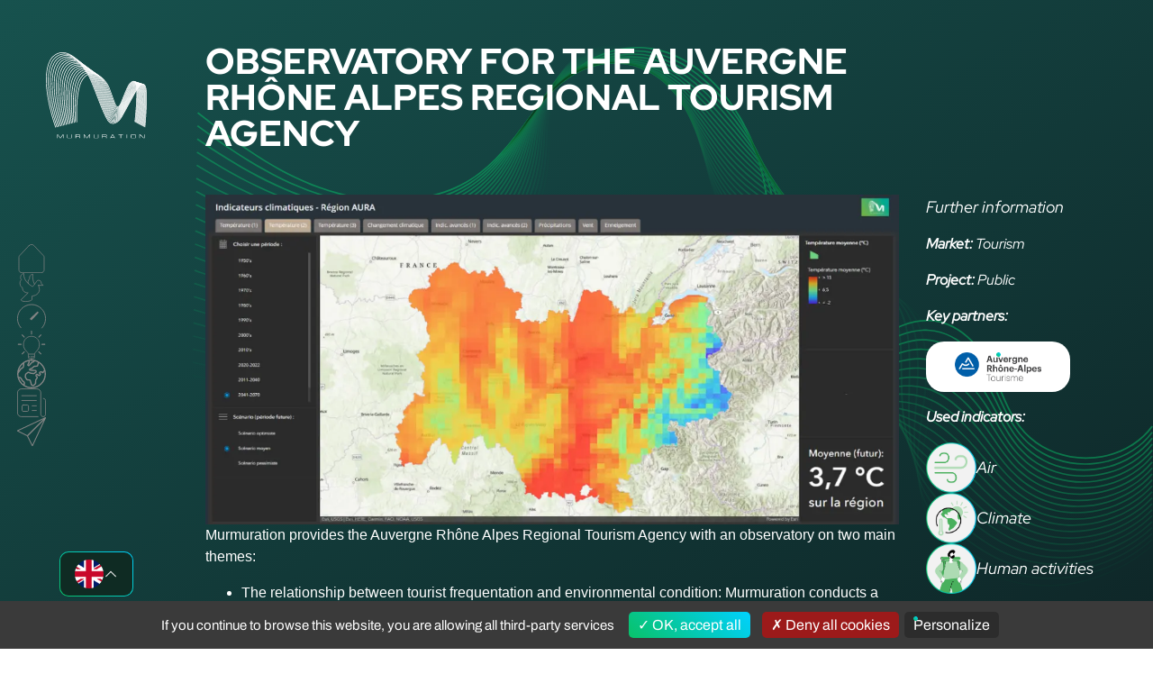

--- FILE ---
content_type: text/html; charset=UTF-8
request_url: https://murmuration-sas.com/en/?projects=observatory-for-the-auvergne-rhone-alpes-regional-tourism-agency
body_size: 11591
content:
<meta name='robots' content='index, follow, max-image-preview:large, max-snippet:-1, max-video-preview:-1' />

	<!-- This site is optimized with the Yoast SEO plugin v22.9 - https://yoast.com/wordpress/plugins/seo/ -->
	<link rel="canonical" href="https://murmuration-sas.com/?projects=observatory-for-the-auvergne-rhone-alpes-regional-tourism-agency" />
	<meta property="og:locale" content="en_GB" />
	<meta property="og:type" content="article" />
	<meta property="og:title" content="Observatory for the Auvergne Rhône Alpes Regional Tourism Agency - Murmuration" />
	<meta property="og:url" content="https://murmuration-sas.com/?projects=observatory-for-the-auvergne-rhone-alpes-regional-tourism-agency" />
	<meta property="og:site_name" content="Murmuration" />
	<meta property="article:modified_time" content="2024-07-26T08:49:07+00:00" />
	<meta name="twitter:card" content="summary_large_image" />
	<script type="application/ld+json" class="yoast-schema-graph">{"@context":"https://schema.org","@graph":[{"@type":"WebPage","@id":"https://murmuration-sas.com/?projects=observatory-for-the-auvergne-rhone-alpes-regional-tourism-agency","url":"https://murmuration-sas.com/?projects=observatory-for-the-auvergne-rhone-alpes-regional-tourism-agency","name":"Observatory for the Auvergne Rhône Alpes Regional Tourism Agency - Murmuration","isPartOf":{"@id":"https://murmuration-sas.com/#website"},"datePublished":"2024-07-23T12:15:36+00:00","dateModified":"2024-07-26T08:49:07+00:00","breadcrumb":{"@id":"https://murmuration-sas.com/?projects=observatory-for-the-auvergne-rhone-alpes-regional-tourism-agency#breadcrumb"},"inLanguage":"en-GB","potentialAction":[{"@type":"ReadAction","target":["https://murmuration-sas.com/?projects=observatory-for-the-auvergne-rhone-alpes-regional-tourism-agency"]}]},{"@type":"BreadcrumbList","@id":"https://murmuration-sas.com/?projects=observatory-for-the-auvergne-rhone-alpes-regional-tourism-agency#breadcrumb","itemListElement":[{"@type":"ListItem","position":1,"name":"Home","item":"https://murmuration-sas.com/"},{"@type":"ListItem","position":2,"name":"Projects","item":"https://murmuration-sas.com/?post_type=projects"},{"@type":"ListItem","position":3,"name":"Observatory for the Auvergne Rhône Alpes Regional Tourism Agency"}]},{"@type":"WebSite","@id":"https://murmuration-sas.com/#website","url":"https://murmuration-sas.com/","name":"Murmuration","description":"","potentialAction":[{"@type":"SearchAction","target":{"@type":"EntryPoint","urlTemplate":"https://murmuration-sas.com/?s={search_term_string}"},"query-input":"required name=search_term_string"}],"inLanguage":"en-GB"}]}</script>
	<!-- / Yoast SEO plugin. -->


<link rel='dns-prefetch' href='//www.google.com' />
<script type="text/javascript">
/* <![CDATA[ */
window._wpemojiSettings = {"baseUrl":"https:\/\/s.w.org\/images\/core\/emoji\/14.0.0\/72x72\/","ext":".png","svgUrl":"https:\/\/s.w.org\/images\/core\/emoji\/14.0.0\/svg\/","svgExt":".svg","source":{"concatemoji":"https:\/\/murmuration-sas.com\/wp\/wp-includes\/js\/wp-emoji-release.min.js?ver=6.4.1"}};
/*! This file is auto-generated */
!function(i,n){var o,s,e;function c(e){try{var t={supportTests:e,timestamp:(new Date).valueOf()};sessionStorage.setItem(o,JSON.stringify(t))}catch(e){}}function p(e,t,n){e.clearRect(0,0,e.canvas.width,e.canvas.height),e.fillText(t,0,0);var t=new Uint32Array(e.getImageData(0,0,e.canvas.width,e.canvas.height).data),r=(e.clearRect(0,0,e.canvas.width,e.canvas.height),e.fillText(n,0,0),new Uint32Array(e.getImageData(0,0,e.canvas.width,e.canvas.height).data));return t.every(function(e,t){return e===r[t]})}function u(e,t,n){switch(t){case"flag":return n(e,"\ud83c\udff3\ufe0f\u200d\u26a7\ufe0f","\ud83c\udff3\ufe0f\u200b\u26a7\ufe0f")?!1:!n(e,"\ud83c\uddfa\ud83c\uddf3","\ud83c\uddfa\u200b\ud83c\uddf3")&&!n(e,"\ud83c\udff4\udb40\udc67\udb40\udc62\udb40\udc65\udb40\udc6e\udb40\udc67\udb40\udc7f","\ud83c\udff4\u200b\udb40\udc67\u200b\udb40\udc62\u200b\udb40\udc65\u200b\udb40\udc6e\u200b\udb40\udc67\u200b\udb40\udc7f");case"emoji":return!n(e,"\ud83e\udef1\ud83c\udffb\u200d\ud83e\udef2\ud83c\udfff","\ud83e\udef1\ud83c\udffb\u200b\ud83e\udef2\ud83c\udfff")}return!1}function f(e,t,n){var r="undefined"!=typeof WorkerGlobalScope&&self instanceof WorkerGlobalScope?new OffscreenCanvas(300,150):i.createElement("canvas"),a=r.getContext("2d",{willReadFrequently:!0}),o=(a.textBaseline="top",a.font="600 32px Arial",{});return e.forEach(function(e){o[e]=t(a,e,n)}),o}function t(e){var t=i.createElement("script");t.src=e,t.defer=!0,i.head.appendChild(t)}"undefined"!=typeof Promise&&(o="wpEmojiSettingsSupports",s=["flag","emoji"],n.supports={everything:!0,everythingExceptFlag:!0},e=new Promise(function(e){i.addEventListener("DOMContentLoaded",e,{once:!0})}),new Promise(function(t){var n=function(){try{var e=JSON.parse(sessionStorage.getItem(o));if("object"==typeof e&&"number"==typeof e.timestamp&&(new Date).valueOf()<e.timestamp+604800&&"object"==typeof e.supportTests)return e.supportTests}catch(e){}return null}();if(!n){if("undefined"!=typeof Worker&&"undefined"!=typeof OffscreenCanvas&&"undefined"!=typeof URL&&URL.createObjectURL&&"undefined"!=typeof Blob)try{var e="postMessage("+f.toString()+"("+[JSON.stringify(s),u.toString(),p.toString()].join(",")+"));",r=new Blob([e],{type:"text/javascript"}),a=new Worker(URL.createObjectURL(r),{name:"wpTestEmojiSupports"});return void(a.onmessage=function(e){c(n=e.data),a.terminate(),t(n)})}catch(e){}c(n=f(s,u,p))}t(n)}).then(function(e){for(var t in e)n.supports[t]=e[t],n.supports.everything=n.supports.everything&&n.supports[t],"flag"!==t&&(n.supports.everythingExceptFlag=n.supports.everythingExceptFlag&&n.supports[t]);n.supports.everythingExceptFlag=n.supports.everythingExceptFlag&&!n.supports.flag,n.DOMReady=!1,n.readyCallback=function(){n.DOMReady=!0}}).then(function(){return e}).then(function(){var e;n.supports.everything||(n.readyCallback(),(e=n.source||{}).concatemoji?t(e.concatemoji):e.wpemoji&&e.twemoji&&(t(e.twemoji),t(e.wpemoji)))}))}((window,document),window._wpemojiSettings);
/* ]]> */
</script>
<link rel='stylesheet' id='project-css' href='https://murmuration-sas.com/app/cache/toolbox/c1c61cfdbf0aae8856b748fdc0335b45.css?v=1747928801' type='text/css' media='all' />
<link rel='stylesheet' id='bootstrap-css' href='https://murmuration-sas.com/app/themes/murmuration/assets/bootstrap/css/bootstrap.min.css?v=1747928612&#038;ver=6.4.1' type='text/css' media='all' />
<style id='wp-emoji-styles-inline-css' type='text/css'>

	img.wp-smiley, img.emoji {
		display: inline !important;
		border: none !important;
		box-shadow: none !important;
		height: 1em !important;
		width: 1em !important;
		margin: 0 0.07em !important;
		vertical-align: -0.1em !important;
		background: none !important;
		padding: 0 !important;
	}
</style>
<link rel='stylesheet' id='wp-block-library-css' href='https://murmuration-sas.com/wp/wp-includes/css/dist/block-library/style.min.css?ver=6.4.1' type='text/css' media='all' />
<style id='classic-theme-styles-inline-css' type='text/css'>
/*! This file is auto-generated */
.wp-block-button__link{color:#fff;background-color:#32373c;border-radius:9999px;box-shadow:none;text-decoration:none;padding:calc(.667em + 2px) calc(1.333em + 2px);font-size:1.125em}.wp-block-file__button{background:#32373c;color:#fff;text-decoration:none}
</style>
<style id='global-styles-inline-css' type='text/css'>
body{--wp--preset--color--black: #000000;--wp--preset--color--cyan-bluish-gray: #abb8c3;--wp--preset--color--white: #ffffff;--wp--preset--color--pale-pink: #f78da7;--wp--preset--color--vivid-red: #cf2e2e;--wp--preset--color--luminous-vivid-orange: #ff6900;--wp--preset--color--luminous-vivid-amber: #fcb900;--wp--preset--color--light-green-cyan: #7bdcb5;--wp--preset--color--vivid-green-cyan: #00d084;--wp--preset--color--pale-cyan-blue: #8ed1fc;--wp--preset--color--vivid-cyan-blue: #0693e3;--wp--preset--color--vivid-purple: #9b51e0;--wp--preset--gradient--vivid-cyan-blue-to-vivid-purple: linear-gradient(135deg,rgba(6,147,227,1) 0%,rgb(155,81,224) 100%);--wp--preset--gradient--light-green-cyan-to-vivid-green-cyan: linear-gradient(135deg,rgb(122,220,180) 0%,rgb(0,208,130) 100%);--wp--preset--gradient--luminous-vivid-amber-to-luminous-vivid-orange: linear-gradient(135deg,rgba(252,185,0,1) 0%,rgba(255,105,0,1) 100%);--wp--preset--gradient--luminous-vivid-orange-to-vivid-red: linear-gradient(135deg,rgba(255,105,0,1) 0%,rgb(207,46,46) 100%);--wp--preset--gradient--very-light-gray-to-cyan-bluish-gray: linear-gradient(135deg,rgb(238,238,238) 0%,rgb(169,184,195) 100%);--wp--preset--gradient--cool-to-warm-spectrum: linear-gradient(135deg,rgb(74,234,220) 0%,rgb(151,120,209) 20%,rgb(207,42,186) 40%,rgb(238,44,130) 60%,rgb(251,105,98) 80%,rgb(254,248,76) 100%);--wp--preset--gradient--blush-light-purple: linear-gradient(135deg,rgb(255,206,236) 0%,rgb(152,150,240) 100%);--wp--preset--gradient--blush-bordeaux: linear-gradient(135deg,rgb(254,205,165) 0%,rgb(254,45,45) 50%,rgb(107,0,62) 100%);--wp--preset--gradient--luminous-dusk: linear-gradient(135deg,rgb(255,203,112) 0%,rgb(199,81,192) 50%,rgb(65,88,208) 100%);--wp--preset--gradient--pale-ocean: linear-gradient(135deg,rgb(255,245,203) 0%,rgb(182,227,212) 50%,rgb(51,167,181) 100%);--wp--preset--gradient--electric-grass: linear-gradient(135deg,rgb(202,248,128) 0%,rgb(113,206,126) 100%);--wp--preset--gradient--midnight: linear-gradient(135deg,rgb(2,3,129) 0%,rgb(40,116,252) 100%);--wp--preset--font-size--small: 13px;--wp--preset--font-size--medium: 20px;--wp--preset--font-size--large: 36px;--wp--preset--font-size--x-large: 42px;--wp--preset--spacing--20: 0.44rem;--wp--preset--spacing--30: 0.67rem;--wp--preset--spacing--40: 1rem;--wp--preset--spacing--50: 1.5rem;--wp--preset--spacing--60: 2.25rem;--wp--preset--spacing--70: 3.38rem;--wp--preset--spacing--80: 5.06rem;--wp--preset--shadow--natural: 6px 6px 9px rgba(0, 0, 0, 0.2);--wp--preset--shadow--deep: 12px 12px 50px rgba(0, 0, 0, 0.4);--wp--preset--shadow--sharp: 6px 6px 0px rgba(0, 0, 0, 0.2);--wp--preset--shadow--outlined: 6px 6px 0px -3px rgba(255, 255, 255, 1), 6px 6px rgba(0, 0, 0, 1);--wp--preset--shadow--crisp: 6px 6px 0px rgba(0, 0, 0, 1);}:where(.is-layout-flex){gap: 0.5em;}:where(.is-layout-grid){gap: 0.5em;}body .is-layout-flow > .alignleft{float: left;margin-inline-start: 0;margin-inline-end: 2em;}body .is-layout-flow > .alignright{float: right;margin-inline-start: 2em;margin-inline-end: 0;}body .is-layout-flow > .aligncenter{margin-left: auto !important;margin-right: auto !important;}body .is-layout-constrained > .alignleft{float: left;margin-inline-start: 0;margin-inline-end: 2em;}body .is-layout-constrained > .alignright{float: right;margin-inline-start: 2em;margin-inline-end: 0;}body .is-layout-constrained > .aligncenter{margin-left: auto !important;margin-right: auto !important;}body .is-layout-constrained > :where(:not(.alignleft):not(.alignright):not(.alignfull)){max-width: var(--wp--style--global--content-size);margin-left: auto !important;margin-right: auto !important;}body .is-layout-constrained > .alignwide{max-width: var(--wp--style--global--wide-size);}body .is-layout-flex{display: flex;}body .is-layout-flex{flex-wrap: wrap;align-items: center;}body .is-layout-flex > *{margin: 0;}body .is-layout-grid{display: grid;}body .is-layout-grid > *{margin: 0;}:where(.wp-block-columns.is-layout-flex){gap: 2em;}:where(.wp-block-columns.is-layout-grid){gap: 2em;}:where(.wp-block-post-template.is-layout-flex){gap: 1.25em;}:where(.wp-block-post-template.is-layout-grid){gap: 1.25em;}.has-black-color{color: var(--wp--preset--color--black) !important;}.has-cyan-bluish-gray-color{color: var(--wp--preset--color--cyan-bluish-gray) !important;}.has-white-color{color: var(--wp--preset--color--white) !important;}.has-pale-pink-color{color: var(--wp--preset--color--pale-pink) !important;}.has-vivid-red-color{color: var(--wp--preset--color--vivid-red) !important;}.has-luminous-vivid-orange-color{color: var(--wp--preset--color--luminous-vivid-orange) !important;}.has-luminous-vivid-amber-color{color: var(--wp--preset--color--luminous-vivid-amber) !important;}.has-light-green-cyan-color{color: var(--wp--preset--color--light-green-cyan) !important;}.has-vivid-green-cyan-color{color: var(--wp--preset--color--vivid-green-cyan) !important;}.has-pale-cyan-blue-color{color: var(--wp--preset--color--pale-cyan-blue) !important;}.has-vivid-cyan-blue-color{color: var(--wp--preset--color--vivid-cyan-blue) !important;}.has-vivid-purple-color{color: var(--wp--preset--color--vivid-purple) !important;}.has-black-background-color{background-color: var(--wp--preset--color--black) !important;}.has-cyan-bluish-gray-background-color{background-color: var(--wp--preset--color--cyan-bluish-gray) !important;}.has-white-background-color{background-color: var(--wp--preset--color--white) !important;}.has-pale-pink-background-color{background-color: var(--wp--preset--color--pale-pink) !important;}.has-vivid-red-background-color{background-color: var(--wp--preset--color--vivid-red) !important;}.has-luminous-vivid-orange-background-color{background-color: var(--wp--preset--color--luminous-vivid-orange) !important;}.has-luminous-vivid-amber-background-color{background-color: var(--wp--preset--color--luminous-vivid-amber) !important;}.has-light-green-cyan-background-color{background-color: var(--wp--preset--color--light-green-cyan) !important;}.has-vivid-green-cyan-background-color{background-color: var(--wp--preset--color--vivid-green-cyan) !important;}.has-pale-cyan-blue-background-color{background-color: var(--wp--preset--color--pale-cyan-blue) !important;}.has-vivid-cyan-blue-background-color{background-color: var(--wp--preset--color--vivid-cyan-blue) !important;}.has-vivid-purple-background-color{background-color: var(--wp--preset--color--vivid-purple) !important;}.has-black-border-color{border-color: var(--wp--preset--color--black) !important;}.has-cyan-bluish-gray-border-color{border-color: var(--wp--preset--color--cyan-bluish-gray) !important;}.has-white-border-color{border-color: var(--wp--preset--color--white) !important;}.has-pale-pink-border-color{border-color: var(--wp--preset--color--pale-pink) !important;}.has-vivid-red-border-color{border-color: var(--wp--preset--color--vivid-red) !important;}.has-luminous-vivid-orange-border-color{border-color: var(--wp--preset--color--luminous-vivid-orange) !important;}.has-luminous-vivid-amber-border-color{border-color: var(--wp--preset--color--luminous-vivid-amber) !important;}.has-light-green-cyan-border-color{border-color: var(--wp--preset--color--light-green-cyan) !important;}.has-vivid-green-cyan-border-color{border-color: var(--wp--preset--color--vivid-green-cyan) !important;}.has-pale-cyan-blue-border-color{border-color: var(--wp--preset--color--pale-cyan-blue) !important;}.has-vivid-cyan-blue-border-color{border-color: var(--wp--preset--color--vivid-cyan-blue) !important;}.has-vivid-purple-border-color{border-color: var(--wp--preset--color--vivid-purple) !important;}.has-vivid-cyan-blue-to-vivid-purple-gradient-background{background: var(--wp--preset--gradient--vivid-cyan-blue-to-vivid-purple) !important;}.has-light-green-cyan-to-vivid-green-cyan-gradient-background{background: var(--wp--preset--gradient--light-green-cyan-to-vivid-green-cyan) !important;}.has-luminous-vivid-amber-to-luminous-vivid-orange-gradient-background{background: var(--wp--preset--gradient--luminous-vivid-amber-to-luminous-vivid-orange) !important;}.has-luminous-vivid-orange-to-vivid-red-gradient-background{background: var(--wp--preset--gradient--luminous-vivid-orange-to-vivid-red) !important;}.has-very-light-gray-to-cyan-bluish-gray-gradient-background{background: var(--wp--preset--gradient--very-light-gray-to-cyan-bluish-gray) !important;}.has-cool-to-warm-spectrum-gradient-background{background: var(--wp--preset--gradient--cool-to-warm-spectrum) !important;}.has-blush-light-purple-gradient-background{background: var(--wp--preset--gradient--blush-light-purple) !important;}.has-blush-bordeaux-gradient-background{background: var(--wp--preset--gradient--blush-bordeaux) !important;}.has-luminous-dusk-gradient-background{background: var(--wp--preset--gradient--luminous-dusk) !important;}.has-pale-ocean-gradient-background{background: var(--wp--preset--gradient--pale-ocean) !important;}.has-electric-grass-gradient-background{background: var(--wp--preset--gradient--electric-grass) !important;}.has-midnight-gradient-background{background: var(--wp--preset--gradient--midnight) !important;}.has-small-font-size{font-size: var(--wp--preset--font-size--small) !important;}.has-medium-font-size{font-size: var(--wp--preset--font-size--medium) !important;}.has-large-font-size{font-size: var(--wp--preset--font-size--large) !important;}.has-x-large-font-size{font-size: var(--wp--preset--font-size--x-large) !important;}
.wp-block-navigation a:where(:not(.wp-element-button)){color: inherit;}
:where(.wp-block-post-template.is-layout-flex){gap: 1.25em;}:where(.wp-block-post-template.is-layout-grid){gap: 1.25em;}
:where(.wp-block-columns.is-layout-flex){gap: 2em;}:where(.wp-block-columns.is-layout-grid){gap: 2em;}
.wp-block-pullquote{font-size: 1.5em;line-height: 1.6;}
</style>
<link rel='stylesheet' id='button-css' href='https://murmuration-sas.com/app/cache/toolbox/b8176c63ea2e29ee8da7b9e1971fbbc8.css?v=1747928630' type='text/css' media='all' />
<link rel='stylesheet' id='input-css' href='https://murmuration-sas.com/app/cache/toolbox/7a436e366fccaf403367c15783060a37.css?v=1747928630' type='text/css' media='all' />
<link rel='stylesheet' id='select-tight-css' href='https://murmuration-sas.com/app/cache/toolbox/34efb64da1a647be1f45ffbc4f36232b.css?v=1747928631' type='text/css' media='all' />
<link rel='stylesheet' id='select-wide-css' href='https://murmuration-sas.com/app/cache/toolbox/905d55f3cc3f2ae440c3a3cd611feba6.css?v=1747928657' type='text/css' media='all' />
<link rel='stylesheet' id='form-css' href='https://murmuration-sas.com/app/cache/toolbox/5ed6385e054db779b68d67e16db5255b.css?v=1747928657' type='text/css' media='all' />
<link rel='stylesheet' id='recaptcha-css' href='https://murmuration-sas.com/app/cache/toolbox/367fdab986f8e1b7559889299dc01b78.css?v=1747928631' type='text/css' media='all' />
<link rel='stylesheet' id='sweetAlert-css' href='https://murmuration-sas.com/app/themes/murmuration/assets/sweetAlert/style.min.css?v=1747928611&#038;ver=6.4.1' type='text/css' media='all' />
<link rel='stylesheet' id='sweetAlert-custom-css' href='https://murmuration-sas.com/app/cache/toolbox/8cb7788b705ecf00e180fbad3c2c835b.css?v=1747928631' type='text/css' media='all' />
<link rel='stylesheet' id='tarteaucitron-css' href='https://murmuration-sas.com/app/themes/murmuration/assets/tarteaucitron/style.css?v=1747928611&#038;ver=6.4.1' type='text/css' media='all' />
<link rel='stylesheet' id='style-css' href='https://murmuration-sas.com/app/themes/murmuration/style.css?v=1747928581&#038;ver=6.4.1' type='text/css' media='all' />
<script type="text/javascript" src="https://murmuration-sas.com/app/themes/murmuration/src/projects/single/script.js?v=1747928587&amp;ver=6.4.1" id="project-js"></script>
<script type="text/javascript" src="https://murmuration-sas.com/app/themes/murmuration/assets/js/src/jquery/jquery-3.6.0.min.js?v=1747928630&amp;ver=6.4.1" id="$-js"></script>
<script type="text/javascript" src="https://murmuration-sas.com/app/themes/murmuration/assets/bootstrap/js/bootstrap.bundle.min.js?v=1747928613&amp;ver=6.4.1" id="bootstrap-js"></script>
<script type="text/javascript" src="https://murmuration-sas.com/app/themes/murmuration/assets/html/search-bar/script.js?v=1747928613&amp;ver=6.4.1" id="input-js"></script>
<script type="text/javascript" src="https://murmuration-sas.com/app/themes/murmuration/assets/html/selector/tight/script.js?v=1747928629&amp;ver=6.4.1" id="select-tight-js"></script>
<script type="text/javascript" src="https://murmuration-sas.com/app/themes/murmuration/assets/html/selector/wide/script.js?v=1747928629&amp;ver=6.4.1" id="select-wide-js"></script>
<script type="text/javascript" src="https://murmuration-sas.com/app/themes/murmuration/assets/html/teleport/script.js?v=1747928614&amp;ver=6.4.1" id="teleport-js"></script>
<script type="text/javascript" src="https://murmuration-sas.com/app/themes/murmuration/assets/js/src/jquery/isInViewport.js?v=1747928630&amp;ver=6.4.1" id="isInViewport-js"></script>
<script type="text/javascript" src="https://murmuration-sas.com/app/themes/murmuration/assets/js/src/jquery/collision.min.js?v=1747928630&amp;ver=6.4.1" id="collision-js"></script>
<script type="text/javascript" src="https://murmuration-sas.com/app/themes/murmuration/assets/js/src/jquery/is-overlapping.js?v=1747928630&amp;ver=6.4.1" id="is-overlapping-js"></script>
<script type="text/javascript" src="https://murmuration-sas.com/app/themes/murmuration/assets/js/src/jquery/scrollTo.min.js?v=1747928630&amp;ver=6.4.1" id="scroll-to-js"></script>
<script type="text/javascript" src="https://murmuration-sas.com/app/themes/murmuration/assets/js/src/fontawesome.min.js?v=1747928614&amp;ver=6.4.1" id="fontawesome-js"></script>
<script type="text/javascript" src="https://murmuration-sas.com/app/themes/murmuration/assets/js/src/js-cookie.min.js?v=1747928614&amp;ver=6.4.1" id="js-cookie-js"></script>
<script type="text/javascript" src="https://murmuration-sas.com/app/themes/murmuration/assets/js/src/resize-iframe.js?v=1747928614&amp;ver=6.4.1" id="resize-iframe-js"></script>
<script type="text/javascript" src="https://murmuration-sas.com/app/themes/murmuration/assets/js/src/lottie.min.js?v=1747928614&amp;ver=6.4.1" id="lottie-js"></script>
<script type="text/javascript" id="global-js-extra">
/* <![CDATA[ */
var global = {"ajax_url":"https:\/\/murmuration-sas.com\/wp\/wp-admin\/admin-ajax.php","lang":"en","is_homepage":"","wp_env":"production"};
/* ]]> */
</script>
<script type="text/javascript" src="https://murmuration-sas.com/app/themes/murmuration/assets/js/src/global.js?v=1747928614&amp;ver=6.4.1" id="global-js"></script>
<script type="text/javascript" id="form-js-extra">
/* <![CDATA[ */
var form = {"messages":["All fields marked with an asterisk (<span style='color: red'>*<\/span>) are required.","Please wait...","An error occurred."]};
/* ]]> */
</script>
<script type="text/javascript" src="https://murmuration-sas.com/app/themes/murmuration/assets/js/src/html/form/script.js?v=1747928632&amp;ver=6.4.1" id="form-js"></script>
<script type="text/javascript" src="https://www.google.com/recaptcha/api.js?render=6LdyhfIpAAAAANoMZRj86DuobLz49X_AY-SH__tT&amp;ver=6.4.1" id="google-recaptcha-js"></script>
<script type="text/javascript" id="recaptcha-js-extra">
/* <![CDATA[ */
var _recaptcha = {"recaptcha_site_key":"6LdyhfIpAAAAANoMZRj86DuobLz49X_AY-SH__tT"};
/* ]]> */
</script>
<script type="text/javascript" src="https://murmuration-sas.com/app/themes/murmuration/assets/recaptcha/script.js?v=1747928610&amp;ver=6.4.1" id="recaptcha-js"></script>
<script type="text/javascript" src="https://murmuration-sas.com/app/themes/murmuration/assets/sweetAlert/script.min.js?v=1747928611&amp;ver=6.4.1" id="sweetAlert-js"></script>
<script type="text/javascript" src="https://murmuration-sas.com/app/themes/murmuration/assets/tarteaucitron/src/tarteaucitron.js?v=1747928615&amp;ver=6.4.1" id="tarteaucitron-js"></script>
<script type="text/javascript" src="https://murmuration-sas.com/app/themes/murmuration/assets/tarteaucitron/config.js?v=1747928611&amp;ver=6.4.1" id="tarteaucitron-config-js"></script>
<link rel="https://api.w.org/" href="https://murmuration-sas.com/wp-json/" /><link rel="alternate" type="application/json" href="https://murmuration-sas.com/wp-json/wp/v2/projects/4890" /><link rel="EditURI" type="application/rsd+xml" title="RSD" href="https://murmuration-sas.com/wp/xmlrpc.php?rsd" />
<meta name="generator" content="WordPress 6.4.1" />
<link rel='shortlink' href='https://murmuration-sas.com/?p=4890' />
<link rel="alternate" type="application/json+oembed" href="https://murmuration-sas.com/wp-json/oembed/1.0/embed?url=https%3A%2F%2Fmurmuration-sas.com%2F%3Fprojects%3Dobservatory-for-the-auvergne-rhone-alpes-regional-tourism-agency" />
<link rel="alternate" type="text/xml+oembed" href="https://murmuration-sas.com/wp-json/oembed/1.0/embed?url=https%3A%2F%2Fmurmuration-sas.com%2F%3Fprojects%3Dobservatory-for-the-auvergne-rhone-alpes-regional-tourism-agency&#038;format=xml" />
<style>
@font-face {
  font-family: 'RedHatDisplay-Regular';
  src: local('RedHatDisplay-Regular'), url('https://murmuration-sas.com/app/themes/murmuration//assets/fonts/src/Red-Hat-Display/RedHatDisplay-Regular.ttf') format('truetype');
} 

@font-face {
  font-family: 'RedHatDisplay-BlackItalic';
  src: local('RedHatDisplay-BlackItalic'), url('https://murmuration-sas.com/app/themes/murmuration//assets/fonts/src/Red-Hat-Display/RedHatDisplay-BlackItalic.ttf') format('truetype');
} 

@font-face {
  font-family: 'RedHatDisplay-Medium';
  src: local('RedHatDisplay-Medium'), url('https://murmuration-sas.com/app/themes/murmuration//assets/fonts/src/Red-Hat-Display/RedHatDisplay-Medium.ttf') format('truetype');
} 

@font-face {
  font-family: 'RedHatDisplay-SemiBold';
  src: local('RedHatDisplay-SemiBold'), url('https://murmuration-sas.com/app/themes/murmuration//assets/fonts/src/Red-Hat-Display/RedHatDisplay-SemiBold.ttf') format('truetype');
} 

@font-face {
  font-family: 'RedHatDisplay-Italic';
  src: local('RedHatDisplay-Italic'), url('https://murmuration-sas.com/app/themes/murmuration//assets/fonts/src/Red-Hat-Display/RedHatDisplay-Italic.ttf') format('truetype');
} 

@font-face {
  font-family: 'RedHatDisplay-ExtraBoldItalic';
  src: local('RedHatDisplay-ExtraBoldItalic'), url('https://murmuration-sas.com/app/themes/murmuration//assets/fonts/src/Red-Hat-Display/RedHatDisplay-ExtraBoldItalic.ttf') format('truetype');
} 

@font-face {
  font-family: 'RedHatDisplay-ExtraBold';
  src: local('RedHatDisplay-ExtraBold'), url('https://murmuration-sas.com/app/themes/murmuration//assets/fonts/src/Red-Hat-Display/RedHatDisplay-ExtraBold.ttf') format('truetype');
} 

@font-face {
  font-family: 'RedHatDisplay-Black';
  src: local('RedHatDisplay-Black'), url('https://murmuration-sas.com/app/themes/murmuration//assets/fonts/src/Red-Hat-Display/RedHatDisplay-Black.ttf') format('truetype');
} 

@font-face {
  font-family: 'RedHatDisplay-Bold';
  src: local('RedHatDisplay-Bold'), url('https://murmuration-sas.com/app/themes/murmuration//assets/fonts/src/Red-Hat-Display/RedHatDisplay-Bold.ttf') format('truetype');
} 

@font-face {
  font-family: 'RedHatDisplay-SemiBoldItalic';
  src: local('RedHatDisplay-SemiBoldItalic'), url('https://murmuration-sas.com/app/themes/murmuration//assets/fonts/src/Red-Hat-Display/RedHatDisplay-SemiBoldItalic.ttf') format('truetype');
} 

@font-face {
  font-family: 'RedHatDisplay-BoldItalic';
  src: local('RedHatDisplay-BoldItalic'), url('https://murmuration-sas.com/app/themes/murmuration//assets/fonts/src/Red-Hat-Display/RedHatDisplay-BoldItalic.ttf') format('truetype');
} 

@font-face {
  font-family: 'RedHatDisplay-Light';
  src: local('RedHatDisplay-Light'), url('https://murmuration-sas.com/app/themes/murmuration//assets/fonts/src/Red-Hat-Display/RedHatDisplay-Light.ttf') format('truetype');
} 

@font-face {
  font-family: 'RedHatDisplay-LightItalic';
  src: local('RedHatDisplay-LightItalic'), url('https://murmuration-sas.com/app/themes/murmuration//assets/fonts/src/Red-Hat-Display/RedHatDisplay-LightItalic.ttf') format('truetype');
} 

@font-face {
  font-family: 'RedHatDisplay-MediumItalic';
  src: local('RedHatDisplay-MediumItalic'), url('https://murmuration-sas.com/app/themes/murmuration//assets/fonts/src/Red-Hat-Display/RedHatDisplay-MediumItalic.ttf') format('truetype');
} 

@font-face {
  font-family: 'Archivo_SemiExpanded-ExtraLight';
  src: local('Archivo_SemiExpanded-ExtraLight'), url('https://murmuration-sas.com/app/themes/murmuration//assets/fonts/src/Archivo/Archivo_SemiExpanded-ExtraLight.ttf') format('truetype');
} 

@font-face {
  font-family: 'Archivo-SemiBold';
  src: local('Archivo-SemiBold'), url('https://murmuration-sas.com/app/themes/murmuration//assets/fonts/src/Archivo/Archivo-SemiBold.ttf') format('truetype');
} 

@font-face {
  font-family: 'Archivo_Condensed-ExtraLightItalic';
  src: local('Archivo_Condensed-ExtraLightItalic'), url('https://murmuration-sas.com/app/themes/murmuration//assets/fonts/src/Archivo/Archivo_Condensed-ExtraLightItalic.ttf') format('truetype');
} 

@font-face {
  font-family: 'Archivo_Expanded-BlackItalic';
  src: local('Archivo_Expanded-BlackItalic'), url('https://murmuration-sas.com/app/themes/murmuration//assets/fonts/src/Archivo/Archivo_Expanded-BlackItalic.ttf') format('truetype');
} 

@font-face {
  font-family: 'Archivo_SemiCondensed-ExtraLight';
  src: local('Archivo_SemiCondensed-ExtraLight'), url('https://murmuration-sas.com/app/themes/murmuration//assets/fonts/src/Archivo/Archivo_SemiCondensed-ExtraLight.ttf') format('truetype');
} 

@font-face {
  font-family: 'Archivo_SemiCondensed-ExtraBold';
  src: local('Archivo_SemiCondensed-ExtraBold'), url('https://murmuration-sas.com/app/themes/murmuration//assets/fonts/src/Archivo/Archivo_SemiCondensed-ExtraBold.ttf') format('truetype');
} 

@font-face {
  font-family: 'Archivo-MediumItalic';
  src: local('Archivo-MediumItalic'), url('https://murmuration-sas.com/app/themes/murmuration//assets/fonts/src/Archivo/Archivo-MediumItalic.ttf') format('truetype');
} 

@font-face {
  font-family: 'Archivo_Expanded-ExtraLight';
  src: local('Archivo_Expanded-ExtraLight'), url('https://murmuration-sas.com/app/themes/murmuration//assets/fonts/src/Archivo/Archivo_Expanded-ExtraLight.ttf') format('truetype');
} 

@font-face {
  font-family: 'Archivo_Expanded-Medium';
  src: local('Archivo_Expanded-Medium'), url('https://murmuration-sas.com/app/themes/murmuration//assets/fonts/src/Archivo/Archivo_Expanded-Medium.ttf') format('truetype');
} 

@font-face {
  font-family: 'Archivo_ExtraCondensed-ExtraLightItalic';
  src: local('Archivo_ExtraCondensed-ExtraLightItalic'), url('https://murmuration-sas.com/app/themes/murmuration//assets/fonts/src/Archivo/Archivo_ExtraCondensed-ExtraLightItalic.ttf') format('truetype');
} 

@font-face {
  font-family: 'Archivo-Thin';
  src: local('Archivo-Thin'), url('https://murmuration-sas.com/app/themes/murmuration//assets/fonts/src/Archivo/Archivo-Thin.ttf') format('truetype');
} 

@font-face {
  font-family: 'Archivo_Expanded-BoldItalic';
  src: local('Archivo_Expanded-BoldItalic'), url('https://murmuration-sas.com/app/themes/murmuration//assets/fonts/src/Archivo/Archivo_Expanded-BoldItalic.ttf') format('truetype');
} 

@font-face {
  font-family: 'Archivo-SemiBoldItalic';
  src: local('Archivo-SemiBoldItalic'), url('https://murmuration-sas.com/app/themes/murmuration//assets/fonts/src/Archivo/Archivo-SemiBoldItalic.ttf') format('truetype');
} 

@font-face {
  font-family: 'Archivo_Condensed-MediumItalic';
  src: local('Archivo_Condensed-MediumItalic'), url('https://murmuration-sas.com/app/themes/murmuration//assets/fonts/src/Archivo/Archivo_Condensed-MediumItalic.ttf') format('truetype');
} 

@font-face {
  font-family: 'Archivo_SemiCondensed-Bold';
  src: local('Archivo_SemiCondensed-Bold'), url('https://murmuration-sas.com/app/themes/murmuration//assets/fonts/src/Archivo/Archivo_SemiCondensed-Bold.ttf') format('truetype');
} 

@font-face {
  font-family: 'Archivo_Condensed-BlackItalic';
  src: local('Archivo_Condensed-BlackItalic'), url('https://murmuration-sas.com/app/themes/murmuration//assets/fonts/src/Archivo/Archivo_Condensed-BlackItalic.ttf') format('truetype');
} 

@font-face {
  font-family: 'Archivo_Expanded-ExtraBold';
  src: local('Archivo_Expanded-ExtraBold'), url('https://murmuration-sas.com/app/themes/murmuration//assets/fonts/src/Archivo/Archivo_Expanded-ExtraBold.ttf') format('truetype');
} 

@font-face {
  font-family: 'Archivo_SemiExpanded-BoldItalic';
  src: local('Archivo_SemiExpanded-BoldItalic'), url('https://murmuration-sas.com/app/themes/murmuration//assets/fonts/src/Archivo/Archivo_SemiExpanded-BoldItalic.ttf') format('truetype');
} 

@font-face {
  font-family: 'Archivo-Italic';
  src: local('Archivo-Italic'), url('https://murmuration-sas.com/app/themes/murmuration//assets/fonts/src/Archivo/Archivo-Italic.ttf') format('truetype');
} 

@font-face {
  font-family: 'Archivo_SemiCondensed-SemiBold';
  src: local('Archivo_SemiCondensed-SemiBold'), url('https://murmuration-sas.com/app/themes/murmuration//assets/fonts/src/Archivo/Archivo_SemiCondensed-SemiBold.ttf') format('truetype');
} 

@font-face {
  font-family: 'Archivo-Bold';
  src: local('Archivo-Bold'), url('https://murmuration-sas.com/app/themes/murmuration//assets/fonts/src/Archivo/Archivo-Bold.ttf') format('truetype');
} 

@font-face {
  font-family: 'Archivo_SemiCondensed-LightItalic';
  src: local('Archivo_SemiCondensed-LightItalic'), url('https://murmuration-sas.com/app/themes/murmuration//assets/fonts/src/Archivo/Archivo_SemiCondensed-LightItalic.ttf') format('truetype');
} 

@font-face {
  font-family: 'Archivo_Expanded-Black';
  src: local('Archivo_Expanded-Black'), url('https://murmuration-sas.com/app/themes/murmuration//assets/fonts/src/Archivo/Archivo_Expanded-Black.ttf') format('truetype');
} 

@font-face {
  font-family: 'Archivo_SemiExpanded-Bold';
  src: local('Archivo_SemiExpanded-Bold'), url('https://murmuration-sas.com/app/themes/murmuration//assets/fonts/src/Archivo/Archivo_SemiExpanded-Bold.ttf') format('truetype');
} 

@font-face {
  font-family: 'Archivo_Condensed-Italic';
  src: local('Archivo_Condensed-Italic'), url('https://murmuration-sas.com/app/themes/murmuration//assets/fonts/src/Archivo/Archivo_Condensed-Italic.ttf') format('truetype');
} 

@font-face {
  font-family: 'Archivo_Expanded-Thin';
  src: local('Archivo_Expanded-Thin'), url('https://murmuration-sas.com/app/themes/murmuration//assets/fonts/src/Archivo/Archivo_Expanded-Thin.ttf') format('truetype');
} 

@font-face {
  font-family: 'Archivo_Condensed-Thin';
  src: local('Archivo_Condensed-Thin'), url('https://murmuration-sas.com/app/themes/murmuration//assets/fonts/src/Archivo/Archivo_Condensed-Thin.ttf') format('truetype');
} 

@font-face {
  font-family: 'Archivo_Condensed-Bold';
  src: local('Archivo_Condensed-Bold'), url('https://murmuration-sas.com/app/themes/murmuration//assets/fonts/src/Archivo/Archivo_Condensed-Bold.ttf') format('truetype');
} 

@font-face {
  font-family: 'Archivo_ExtraCondensed-Black';
  src: local('Archivo_ExtraCondensed-Black'), url('https://murmuration-sas.com/app/themes/murmuration//assets/fonts/src/Archivo/Archivo_ExtraCondensed-Black.ttf') format('truetype');
} 

@font-face {
  font-family: 'Archivo_Condensed-Medium';
  src: local('Archivo_Condensed-Medium'), url('https://murmuration-sas.com/app/themes/murmuration//assets/fonts/src/Archivo/Archivo_Condensed-Medium.ttf') format('truetype');
} 

@font-face {
  font-family: 'Archivo-LightItalic';
  src: local('Archivo-LightItalic'), url('https://murmuration-sas.com/app/themes/murmuration//assets/fonts/src/Archivo/Archivo-LightItalic.ttf') format('truetype');
} 

@font-face {
  font-family: 'Archivo_ExtraCondensed-BoldItalic';
  src: local('Archivo_ExtraCondensed-BoldItalic'), url('https://murmuration-sas.com/app/themes/murmuration//assets/fonts/src/Archivo/Archivo_ExtraCondensed-BoldItalic.ttf') format('truetype');
} 

@font-face {
  font-family: 'Archivo_Expanded-Italic';
  src: local('Archivo_Expanded-Italic'), url('https://murmuration-sas.com/app/themes/murmuration//assets/fonts/src/Archivo/Archivo_Expanded-Italic.ttf') format('truetype');
} 

@font-face {
  font-family: 'Archivo_Condensed-SemiBoldItalic';
  src: local('Archivo_Condensed-SemiBoldItalic'), url('https://murmuration-sas.com/app/themes/murmuration//assets/fonts/src/Archivo/Archivo_Condensed-SemiBoldItalic.ttf') format('truetype');
} 

@font-face {
  font-family: 'Archivo_Expanded-SemiBoldItalic';
  src: local('Archivo_Expanded-SemiBoldItalic'), url('https://murmuration-sas.com/app/themes/murmuration//assets/fonts/src/Archivo/Archivo_Expanded-SemiBoldItalic.ttf') format('truetype');
} 

@font-face {
  font-family: 'Archivo_ExtraCondensed-SemiBoldItalic';
  src: local('Archivo_ExtraCondensed-SemiBoldItalic'), url('https://murmuration-sas.com/app/themes/murmuration//assets/fonts/src/Archivo/Archivo_ExtraCondensed-SemiBoldItalic.ttf') format('truetype');
} 

@font-face {
  font-family: 'Archivo_SemiExpanded-MediumItalic';
  src: local('Archivo_SemiExpanded-MediumItalic'), url('https://murmuration-sas.com/app/themes/murmuration//assets/fonts/src/Archivo/Archivo_SemiExpanded-MediumItalic.ttf') format('truetype');
} 

@font-face {
  font-family: 'Archivo_ExtraCondensed-SemiBold';
  src: local('Archivo_ExtraCondensed-SemiBold'), url('https://murmuration-sas.com/app/themes/murmuration//assets/fonts/src/Archivo/Archivo_ExtraCondensed-SemiBold.ttf') format('truetype');
} 

@font-face {
  font-family: 'Archivo_SemiExpanded-Thin';
  src: local('Archivo_SemiExpanded-Thin'), url('https://murmuration-sas.com/app/themes/murmuration//assets/fonts/src/Archivo/Archivo_SemiExpanded-Thin.ttf') format('truetype');
} 

@font-face {
  font-family: 'Archivo_SemiCondensed-Thin';
  src: local('Archivo_SemiCondensed-Thin'), url('https://murmuration-sas.com/app/themes/murmuration//assets/fonts/src/Archivo/Archivo_SemiCondensed-Thin.ttf') format('truetype');
} 

@font-face {
  font-family: 'Archivo_Expanded-Bold';
  src: local('Archivo_Expanded-Bold'), url('https://murmuration-sas.com/app/themes/murmuration//assets/fonts/src/Archivo/Archivo_Expanded-Bold.ttf') format('truetype');
} 

@font-face {
  font-family: 'Archivo_ExtraCondensed-Medium';
  src: local('Archivo_ExtraCondensed-Medium'), url('https://murmuration-sas.com/app/themes/murmuration//assets/fonts/src/Archivo/Archivo_ExtraCondensed-Medium.ttf') format('truetype');
} 

@font-face {
  font-family: 'Archivo_SemiExpanded-LightItalic';
  src: local('Archivo_SemiExpanded-LightItalic'), url('https://murmuration-sas.com/app/themes/murmuration//assets/fonts/src/Archivo/Archivo_SemiExpanded-LightItalic.ttf') format('truetype');
} 

@font-face {
  font-family: 'Archivo_Condensed-SemiBold';
  src: local('Archivo_Condensed-SemiBold'), url('https://murmuration-sas.com/app/themes/murmuration//assets/fonts/src/Archivo/Archivo_Condensed-SemiBold.ttf') format('truetype');
} 

@font-face {
  font-family: 'Archivo_SemiExpanded-Regular';
  src: local('Archivo_SemiExpanded-Regular'), url('https://murmuration-sas.com/app/themes/murmuration//assets/fonts/src/Archivo/Archivo_SemiExpanded-Regular.ttf') format('truetype');
} 

@font-face {
  font-family: 'Archivo_SemiExpanded-SemiBoldItalic';
  src: local('Archivo_SemiExpanded-SemiBoldItalic'), url('https://murmuration-sas.com/app/themes/murmuration//assets/fonts/src/Archivo/Archivo_SemiExpanded-SemiBoldItalic.ttf') format('truetype');
} 

@font-face {
  font-family: 'Archivo_SemiExpanded-Italic';
  src: local('Archivo_SemiExpanded-Italic'), url('https://murmuration-sas.com/app/themes/murmuration//assets/fonts/src/Archivo/Archivo_SemiExpanded-Italic.ttf') format('truetype');
} 

@font-face {
  font-family: 'Archivo_SemiCondensed-Light';
  src: local('Archivo_SemiCondensed-Light'), url('https://murmuration-sas.com/app/themes/murmuration//assets/fonts/src/Archivo/Archivo_SemiCondensed-Light.ttf') format('truetype');
} 

@font-face {
  font-family: 'Archivo_SemiCondensed-Regular';
  src: local('Archivo_SemiCondensed-Regular'), url('https://murmuration-sas.com/app/themes/murmuration//assets/fonts/src/Archivo/Archivo_SemiCondensed-Regular.ttf') format('truetype');
} 

@font-face {
  font-family: 'Archivo_ExtraCondensed-ExtraBold';
  src: local('Archivo_ExtraCondensed-ExtraBold'), url('https://murmuration-sas.com/app/themes/murmuration//assets/fonts/src/Archivo/Archivo_ExtraCondensed-ExtraBold.ttf') format('truetype');
} 

@font-face {
  font-family: 'Archivo_SemiCondensed-Medium';
  src: local('Archivo_SemiCondensed-Medium'), url('https://murmuration-sas.com/app/themes/murmuration//assets/fonts/src/Archivo/Archivo_SemiCondensed-Medium.ttf') format('truetype');
} 

@font-face {
  font-family: 'Archivo-ExtraLight';
  src: local('Archivo-ExtraLight'), url('https://murmuration-sas.com/app/themes/murmuration//assets/fonts/src/Archivo/Archivo-ExtraLight.ttf') format('truetype');
} 

@font-face {
  font-family: 'Archivo_Condensed-ExtraLight';
  src: local('Archivo_Condensed-ExtraLight'), url('https://murmuration-sas.com/app/themes/murmuration//assets/fonts/src/Archivo/Archivo_Condensed-ExtraLight.ttf') format('truetype');
} 

@font-face {
  font-family: 'Archivo_ExtraCondensed-ExtraLight';
  src: local('Archivo_ExtraCondensed-ExtraLight'), url('https://murmuration-sas.com/app/themes/murmuration//assets/fonts/src/Archivo/Archivo_ExtraCondensed-ExtraLight.ttf') format('truetype');
} 

@font-face {
  font-family: 'Archivo_Condensed-BoldItalic';
  src: local('Archivo_Condensed-BoldItalic'), url('https://murmuration-sas.com/app/themes/murmuration//assets/fonts/src/Archivo/Archivo_Condensed-BoldItalic.ttf') format('truetype');
} 

@font-face {
  font-family: 'Archivo_SemiCondensed-SemiBoldItalic';
  src: local('Archivo_SemiCondensed-SemiBoldItalic'), url('https://murmuration-sas.com/app/themes/murmuration//assets/fonts/src/Archivo/Archivo_SemiCondensed-SemiBoldItalic.ttf') format('truetype');
} 

@font-face {
  font-family: 'Archivo-Light';
  src: local('Archivo-Light'), url('https://murmuration-sas.com/app/themes/murmuration//assets/fonts/src/Archivo/Archivo-Light.ttf') format('truetype');
} 

@font-face {
  font-family: 'Archivo_Condensed-Black';
  src: local('Archivo_Condensed-Black'), url('https://murmuration-sas.com/app/themes/murmuration//assets/fonts/src/Archivo/Archivo_Condensed-Black.ttf') format('truetype');
} 

@font-face {
  font-family: 'Archivo_SemiCondensed-Black';
  src: local('Archivo_SemiCondensed-Black'), url('https://murmuration-sas.com/app/themes/murmuration//assets/fonts/src/Archivo/Archivo_SemiCondensed-Black.ttf') format('truetype');
} 

@font-face {
  font-family: 'Archivo_ExtraCondensed-ExtraBoldItalic';
  src: local('Archivo_ExtraCondensed-ExtraBoldItalic'), url('https://murmuration-sas.com/app/themes/murmuration//assets/fonts/src/Archivo/Archivo_ExtraCondensed-ExtraBoldItalic.ttf') format('truetype');
} 

@font-face {
  font-family: 'Archivo_Expanded-Regular';
  src: local('Archivo_Expanded-Regular'), url('https://murmuration-sas.com/app/themes/murmuration//assets/fonts/src/Archivo/Archivo_Expanded-Regular.ttf') format('truetype');
} 

@font-face {
  font-family: 'Archivo_ExtraCondensed-MediumItalic';
  src: local('Archivo_ExtraCondensed-MediumItalic'), url('https://murmuration-sas.com/app/themes/murmuration//assets/fonts/src/Archivo/Archivo_ExtraCondensed-MediumItalic.ttf') format('truetype');
} 

@font-face {
  font-family: 'Archivo_ExtraCondensed-Regular';
  src: local('Archivo_ExtraCondensed-Regular'), url('https://murmuration-sas.com/app/themes/murmuration//assets/fonts/src/Archivo/Archivo_ExtraCondensed-Regular.ttf') format('truetype');
} 

@font-face {
  font-family: 'Archivo_ExtraCondensed-Thin';
  src: local('Archivo_ExtraCondensed-Thin'), url('https://murmuration-sas.com/app/themes/murmuration//assets/fonts/src/Archivo/Archivo_ExtraCondensed-Thin.ttf') format('truetype');
} 

@font-face {
  font-family: 'Archivo_SemiCondensed-ThinItalic';
  src: local('Archivo_SemiCondensed-ThinItalic'), url('https://murmuration-sas.com/app/themes/murmuration//assets/fonts/src/Archivo/Archivo_SemiCondensed-ThinItalic.ttf') format('truetype');
} 

@font-face {
  font-family: 'Archivo-ExtraLightItalic';
  src: local('Archivo-ExtraLightItalic'), url('https://murmuration-sas.com/app/themes/murmuration//assets/fonts/src/Archivo/Archivo-ExtraLightItalic.ttf') format('truetype');
} 

@font-face {
  font-family: 'Archivo_Expanded-MediumItalic';
  src: local('Archivo_Expanded-MediumItalic'), url('https://murmuration-sas.com/app/themes/murmuration//assets/fonts/src/Archivo/Archivo_Expanded-MediumItalic.ttf') format('truetype');
} 

@font-face {
  font-family: 'Archivo_SemiCondensed-ExtraBoldItalic';
  src: local('Archivo_SemiCondensed-ExtraBoldItalic'), url('https://murmuration-sas.com/app/themes/murmuration//assets/fonts/src/Archivo/Archivo_SemiCondensed-ExtraBoldItalic.ttf') format('truetype');
} 

@font-face {
  font-family: 'Archivo_Condensed-ExtraBoldItalic';
  src: local('Archivo_Condensed-ExtraBoldItalic'), url('https://murmuration-sas.com/app/themes/murmuration//assets/fonts/src/Archivo/Archivo_Condensed-ExtraBoldItalic.ttf') format('truetype');
} 

@font-face {
  font-family: 'Archivo_Condensed-LightItalic';
  src: local('Archivo_Condensed-LightItalic'), url('https://murmuration-sas.com/app/themes/murmuration//assets/fonts/src/Archivo/Archivo_Condensed-LightItalic.ttf') format('truetype');
} 

@font-face {
  font-family: 'Archivo_SemiExpanded-ExtraLightItalic';
  src: local('Archivo_SemiExpanded-ExtraLightItalic'), url('https://murmuration-sas.com/app/themes/murmuration//assets/fonts/src/Archivo/Archivo_SemiExpanded-ExtraLightItalic.ttf') format('truetype');
} 

@font-face {
  font-family: 'Archivo_Expanded-ExtraLightItalic';
  src: local('Archivo_Expanded-ExtraLightItalic'), url('https://murmuration-sas.com/app/themes/murmuration//assets/fonts/src/Archivo/Archivo_Expanded-ExtraLightItalic.ttf') format('truetype');
} 

@font-face {
  font-family: 'Archivo_Expanded-SemiBold';
  src: local('Archivo_Expanded-SemiBold'), url('https://murmuration-sas.com/app/themes/murmuration//assets/fonts/src/Archivo/Archivo_Expanded-SemiBold.ttf') format('truetype');
} 

@font-face {
  font-family: 'Archivo_SemiCondensed-Italic';
  src: local('Archivo_SemiCondensed-Italic'), url('https://murmuration-sas.com/app/themes/murmuration//assets/fonts/src/Archivo/Archivo_SemiCondensed-Italic.ttf') format('truetype');
} 

@font-face {
  font-family: 'Archivo_ExtraCondensed-ThinItalic';
  src: local('Archivo_ExtraCondensed-ThinItalic'), url('https://murmuration-sas.com/app/themes/murmuration//assets/fonts/src/Archivo/Archivo_ExtraCondensed-ThinItalic.ttf') format('truetype');
} 

@font-face {
  font-family: 'Archivo-ExtraBold';
  src: local('Archivo-ExtraBold'), url('https://murmuration-sas.com/app/themes/murmuration//assets/fonts/src/Archivo/Archivo-ExtraBold.ttf') format('truetype');
} 

@font-face {
  font-family: 'Archivo-BoldItalic';
  src: local('Archivo-BoldItalic'), url('https://murmuration-sas.com/app/themes/murmuration//assets/fonts/src/Archivo/Archivo-BoldItalic.ttf') format('truetype');
} 

@font-face {
  font-family: 'Archivo_Condensed-Regular';
  src: local('Archivo_Condensed-Regular'), url('https://murmuration-sas.com/app/themes/murmuration//assets/fonts/src/Archivo/Archivo_Condensed-Regular.ttf') format('truetype');
} 

@font-face {
  font-family: 'Archivo_SemiExpanded-ThinItalic';
  src: local('Archivo_SemiExpanded-ThinItalic'), url('https://murmuration-sas.com/app/themes/murmuration//assets/fonts/src/Archivo/Archivo_SemiExpanded-ThinItalic.ttf') format('truetype');
} 

@font-face {
  font-family: 'Archivo_SemiExpanded-BlackItalic';
  src: local('Archivo_SemiExpanded-BlackItalic'), url('https://murmuration-sas.com/app/themes/murmuration//assets/fonts/src/Archivo/Archivo_SemiExpanded-BlackItalic.ttf') format('truetype');
} 

@font-face {
  font-family: 'Archivo_SemiCondensed-ExtraLightItalic';
  src: local('Archivo_SemiCondensed-ExtraLightItalic'), url('https://murmuration-sas.com/app/themes/murmuration//assets/fonts/src/Archivo/Archivo_SemiCondensed-ExtraLightItalic.ttf') format('truetype');
} 

@font-face {
  font-family: 'Archivo-Black';
  src: local('Archivo-Black'), url('https://murmuration-sas.com/app/themes/murmuration//assets/fonts/src/Archivo/Archivo-Black.ttf') format('truetype');
} 

@font-face {
  font-family: 'Archivo_SemiExpanded-Medium';
  src: local('Archivo_SemiExpanded-Medium'), url('https://murmuration-sas.com/app/themes/murmuration//assets/fonts/src/Archivo/Archivo_SemiExpanded-Medium.ttf') format('truetype');
} 

@font-face {
  font-family: 'Archivo_SemiCondensed-MediumItalic';
  src: local('Archivo_SemiCondensed-MediumItalic'), url('https://murmuration-sas.com/app/themes/murmuration//assets/fonts/src/Archivo/Archivo_SemiCondensed-MediumItalic.ttf') format('truetype');
} 

@font-face {
  font-family: 'Archivo_ExtraCondensed-Italic';
  src: local('Archivo_ExtraCondensed-Italic'), url('https://murmuration-sas.com/app/themes/murmuration//assets/fonts/src/Archivo/Archivo_ExtraCondensed-Italic.ttf') format('truetype');
} 

@font-face {
  font-family: 'Archivo-Medium';
  src: local('Archivo-Medium'), url('https://murmuration-sas.com/app/themes/murmuration//assets/fonts/src/Archivo/Archivo-Medium.ttf') format('truetype');
} 

@font-face {
  font-family: 'Archivo-ExtraBoldItalic';
  src: local('Archivo-ExtraBoldItalic'), url('https://murmuration-sas.com/app/themes/murmuration//assets/fonts/src/Archivo/Archivo-ExtraBoldItalic.ttf') format('truetype');
} 

@font-face {
  font-family: 'Archivo_SemiExpanded-ExtraBold';
  src: local('Archivo_SemiExpanded-ExtraBold'), url('https://murmuration-sas.com/app/themes/murmuration//assets/fonts/src/Archivo/Archivo_SemiExpanded-ExtraBold.ttf') format('truetype');
} 

@font-face {
  font-family: 'Archivo_ExtraCondensed-LightItalic';
  src: local('Archivo_ExtraCondensed-LightItalic'), url('https://murmuration-sas.com/app/themes/murmuration//assets/fonts/src/Archivo/Archivo_ExtraCondensed-LightItalic.ttf') format('truetype');
} 

@font-face {
  font-family: 'Archivo_SemiExpanded-SemiBold';
  src: local('Archivo_SemiExpanded-SemiBold'), url('https://murmuration-sas.com/app/themes/murmuration//assets/fonts/src/Archivo/Archivo_SemiExpanded-SemiBold.ttf') format('truetype');
} 

@font-face {
  font-family: 'Archivo-BlackItalic';
  src: local('Archivo-BlackItalic'), url('https://murmuration-sas.com/app/themes/murmuration//assets/fonts/src/Archivo/Archivo-BlackItalic.ttf') format('truetype');
} 

@font-face {
  font-family: 'Archivo-ThinItalic';
  src: local('Archivo-ThinItalic'), url('https://murmuration-sas.com/app/themes/murmuration//assets/fonts/src/Archivo/Archivo-ThinItalic.ttf') format('truetype');
} 

@font-face {
  font-family: 'Archivo_Expanded-ExtraBoldItalic';
  src: local('Archivo_Expanded-ExtraBoldItalic'), url('https://murmuration-sas.com/app/themes/murmuration//assets/fonts/src/Archivo/Archivo_Expanded-ExtraBoldItalic.ttf') format('truetype');
} 

@font-face {
  font-family: 'Archivo_Condensed-ThinItalic';
  src: local('Archivo_Condensed-ThinItalic'), url('https://murmuration-sas.com/app/themes/murmuration//assets/fonts/src/Archivo/Archivo_Condensed-ThinItalic.ttf') format('truetype');
} 

@font-face {
  font-family: 'Archivo_Expanded-Light';
  src: local('Archivo_Expanded-Light'), url('https://murmuration-sas.com/app/themes/murmuration//assets/fonts/src/Archivo/Archivo_Expanded-Light.ttf') format('truetype');
} 

@font-face {
  font-family: 'Archivo_ExtraCondensed-BlackItalic';
  src: local('Archivo_ExtraCondensed-BlackItalic'), url('https://murmuration-sas.com/app/themes/murmuration//assets/fonts/src/Archivo/Archivo_ExtraCondensed-BlackItalic.ttf') format('truetype');
} 

@font-face {
  font-family: 'Archivo_Condensed-Light';
  src: local('Archivo_Condensed-Light'), url('https://murmuration-sas.com/app/themes/murmuration//assets/fonts/src/Archivo/Archivo_Condensed-Light.ttf') format('truetype');
} 

@font-face {
  font-family: 'Archivo_ExtraCondensed-Light';
  src: local('Archivo_ExtraCondensed-Light'), url('https://murmuration-sas.com/app/themes/murmuration//assets/fonts/src/Archivo/Archivo_ExtraCondensed-Light.ttf') format('truetype');
} 

@font-face {
  font-family: 'Archivo-Regular';
  src: local('Archivo-Regular'), url('https://murmuration-sas.com/app/themes/murmuration//assets/fonts/src/Archivo/Archivo-Regular.ttf') format('truetype');
} 

@font-face {
  font-family: 'Archivo_SemiExpanded-Black';
  src: local('Archivo_SemiExpanded-Black'), url('https://murmuration-sas.com/app/themes/murmuration//assets/fonts/src/Archivo/Archivo_SemiExpanded-Black.ttf') format('truetype');
} 

@font-face {
  font-family: 'Archivo_SemiExpanded-Light';
  src: local('Archivo_SemiExpanded-Light'), url('https://murmuration-sas.com/app/themes/murmuration//assets/fonts/src/Archivo/Archivo_SemiExpanded-Light.ttf') format('truetype');
} 

@font-face {
  font-family: 'Archivo_Condensed-ExtraBold';
  src: local('Archivo_Condensed-ExtraBold'), url('https://murmuration-sas.com/app/themes/murmuration//assets/fonts/src/Archivo/Archivo_Condensed-ExtraBold.ttf') format('truetype');
} 

@font-face {
  font-family: 'Archivo_Expanded-ThinItalic';
  src: local('Archivo_Expanded-ThinItalic'), url('https://murmuration-sas.com/app/themes/murmuration//assets/fonts/src/Archivo/Archivo_Expanded-ThinItalic.ttf') format('truetype');
} 

@font-face {
  font-family: 'Archivo_SemiCondensed-BlackItalic';
  src: local('Archivo_SemiCondensed-BlackItalic'), url('https://murmuration-sas.com/app/themes/murmuration//assets/fonts/src/Archivo/Archivo_SemiCondensed-BlackItalic.ttf') format('truetype');
} 

@font-face {
  font-family: 'Archivo_Expanded-LightItalic';
  src: local('Archivo_Expanded-LightItalic'), url('https://murmuration-sas.com/app/themes/murmuration//assets/fonts/src/Archivo/Archivo_Expanded-LightItalic.ttf') format('truetype');
} 

@font-face {
  font-family: 'Archivo_SemiExpanded-ExtraBoldItalic';
  src: local('Archivo_SemiExpanded-ExtraBoldItalic'), url('https://murmuration-sas.com/app/themes/murmuration//assets/fonts/src/Archivo/Archivo_SemiExpanded-ExtraBoldItalic.ttf') format('truetype');
} 

@font-face {
  font-family: 'Archivo_SemiCondensed-BoldItalic';
  src: local('Archivo_SemiCondensed-BoldItalic'), url('https://murmuration-sas.com/app/themes/murmuration//assets/fonts/src/Archivo/Archivo_SemiCondensed-BoldItalic.ttf') format('truetype');
} 

@font-face {
  font-family: 'Archivo_ExtraCondensed-Bold';
  src: local('Archivo_ExtraCondensed-Bold'), url('https://murmuration-sas.com/app/themes/murmuration//assets/fonts/src/Archivo/Archivo_ExtraCondensed-Bold.ttf') format('truetype');
} 

@font-face {
  font-family: 'Overpass-ExtraLightItalic';
  src: local('Overpass-ExtraLightItalic'), url('https://murmuration-sas.com/app/themes/murmuration//assets/fonts/src/Overpass/Overpass-ExtraLightItalic.ttf') format('truetype');
} 

@font-face {
  font-family: 'Overpass-SemiBoldItalic';
  src: local('Overpass-SemiBoldItalic'), url('https://murmuration-sas.com/app/themes/murmuration//assets/fonts/src/Overpass/Overpass-SemiBoldItalic.ttf') format('truetype');
} 

@font-face {
  font-family: 'Overpass-Medium';
  src: local('Overpass-Medium'), url('https://murmuration-sas.com/app/themes/murmuration//assets/fonts/src/Overpass/Overpass-Medium.ttf') format('truetype');
} 

@font-face {
  font-family: 'Overpass-SemiBold';
  src: local('Overpass-SemiBold'), url('https://murmuration-sas.com/app/themes/murmuration//assets/fonts/src/Overpass/Overpass-SemiBold.ttf') format('truetype');
} 

@font-face {
  font-family: 'Overpass-Italic';
  src: local('Overpass-Italic'), url('https://murmuration-sas.com/app/themes/murmuration//assets/fonts/src/Overpass/Overpass-Italic.ttf') format('truetype');
} 

@font-face {
  font-family: 'Overpass-ThinItalic';
  src: local('Overpass-ThinItalic'), url('https://murmuration-sas.com/app/themes/murmuration//assets/fonts/src/Overpass/Overpass-ThinItalic.ttf') format('truetype');
} 

@font-face {
  font-family: 'Overpass-Thin';
  src: local('Overpass-Thin'), url('https://murmuration-sas.com/app/themes/murmuration//assets/fonts/src/Overpass/Overpass-Thin.ttf') format('truetype');
} 

@font-face {
  font-family: 'Overpass-ExtraBold';
  src: local('Overpass-ExtraBold'), url('https://murmuration-sas.com/app/themes/murmuration//assets/fonts/src/Overpass/Overpass-ExtraBold.ttf') format('truetype');
} 

@font-face {
  font-family: 'Overpass-ExtraBoldItalic';
  src: local('Overpass-ExtraBoldItalic'), url('https://murmuration-sas.com/app/themes/murmuration//assets/fonts/src/Overpass/Overpass-ExtraBoldItalic.ttf') format('truetype');
} 

@font-face {
  font-family: 'Overpass-Black';
  src: local('Overpass-Black'), url('https://murmuration-sas.com/app/themes/murmuration//assets/fonts/src/Overpass/Overpass-Black.ttf') format('truetype');
} 

@font-face {
  font-family: 'Overpass-MediumItalic';
  src: local('Overpass-MediumItalic'), url('https://murmuration-sas.com/app/themes/murmuration//assets/fonts/src/Overpass/Overpass-MediumItalic.ttf') format('truetype');
} 

@font-face {
  font-family: 'Overpass-LightItalic';
  src: local('Overpass-LightItalic'), url('https://murmuration-sas.com/app/themes/murmuration//assets/fonts/src/Overpass/Overpass-LightItalic.ttf') format('truetype');
} 

@font-face {
  font-family: 'Overpass-Regular';
  src: local('Overpass-Regular'), url('https://murmuration-sas.com/app/themes/murmuration//assets/fonts/src/Overpass/Overpass-Regular.ttf') format('truetype');
} 

@font-face {
  font-family: 'Overpass-ExtraLight';
  src: local('Overpass-ExtraLight'), url('https://murmuration-sas.com/app/themes/murmuration//assets/fonts/src/Overpass/Overpass-ExtraLight.ttf') format('truetype');
} 

@font-face {
  font-family: 'Overpass-BoldItalic';
  src: local('Overpass-BoldItalic'), url('https://murmuration-sas.com/app/themes/murmuration//assets/fonts/src/Overpass/Overpass-BoldItalic.ttf') format('truetype');
} 

@font-face {
  font-family: 'Overpass-Bold';
  src: local('Overpass-Bold'), url('https://murmuration-sas.com/app/themes/murmuration//assets/fonts/src/Overpass/Overpass-Bold.ttf') format('truetype');
} 

@font-face {
  font-family: 'Overpass-Light';
  src: local('Overpass-Light'), url('https://murmuration-sas.com/app/themes/murmuration//assets/fonts/src/Overpass/Overpass-Light.ttf') format('truetype');
} 

@font-face {
  font-family: 'Overpass-BlackItalic';
  src: local('Overpass-BlackItalic'), url('https://murmuration-sas.com/app/themes/murmuration//assets/fonts/src/Overpass/Overpass-BlackItalic.ttf') format('truetype');
} 

</style>
  <template class="search-bar">
    <input type="text">
    <img src="https://murmuration-sas.com/app/themes/murmuration/assets/html/search-bar/search.svg?v=1747928613" alt="Search">
  </template>
  <template class="select tight">
    <select></select>
    <button>
      <span class="content"></span>
      <img class="arrow" src="https://murmuration-sas.com/app/themes/murmuration/assets/html/selector/tight/arrow.png?v=1747928629" alt="Arrow">
    </button>
    <ul class="list"></ul>
  </template>
  <template class="select wide">
    <select></select>
    <div class="slider" style="display: none"></div>
  </template>

<head>
  <meta name="viewport" content="width=device-width, initial-scale=1.0">
  <title>Murmuration</title>
  <link rel="icon" href="https://murmuration-sas.com/app/themes/murmuration/src/header/images/favicon.ico?v=1747928586">
  <link rel="icon" href="https://murmuration-sas.com/app/themes/murmuration/src/header/images/logo/logo-with-green-background.png?v=1747928589" type="image/png">
  <link rel="apple-touch-icon" href="https://murmuration-sas.com/app/themes/murmuration/src/header/images/logo/logo-with-green-background.png?v=1747928589">
  <meta http-equiv="Content-Language" content="en">
    <script type="application/ld+json">
    {
      "@context": "https://schema.org",
      "name": "Murmuration",
      "@type": "Corporation",
      "alternateName": "Murmuration SAS",
      "description": "Murmuration develops a leading AI-powered platform specializing in dynamic geolocation services. We empower businesses to achieve their sustainable development goals through satellite data, smart mobility solutions, and geospatial intelligence. With innovative technologies, we provide tailored solutions for tourism, urban planning, sustainable transportation, and more. Discover how Murmuration can transform your operations and drive growth with cutting-edge, data-driven strategies.",
      "logo": "https://murmuration-sas.com/app/themes/murmuration/src/header/images/logo/logo-with-green-background.png?v=1747928589",
      "url": "https://murmuration-sas.com/",
      "keywords": [
         "AI-powered platform"
          ,         "geolocation services"
          ,         "satellite data"
          ,         "smart mobility solutions"
          ,         "tourism"
          ,         "Sustainable tourism"
          ,         "Environmental indicators"
          ,         "Biodiversity protection"
          ,         "Climate change data"
          ,         "Tourism impact analysis"
          ,         "Greentech solutions"
          ,         "Environmental risk management"
          ,         "Air quality monitoring"
          ,         "Water resource management"
          ,         "Digital twins for tourism"
          ,         "Sustainable growth strategy"
          ,         "Climate risk anticipation"
          ,         "Tourism sustainability"
          ,         "Tourism carbon emissions"
          ,         "Over-tourism impact"
          ,         "Tourism attractiveness"
          ,         "Environmental dashboards"
          ,         "Urbanization impact"
          ,         "Strategic consulting"
          ,         "Data-driven solutions"
          ,         "Environmental impact assessment"
          ,         "Human activity indicators"
          ,         "Sustainability consulting"
          ,         "Social responsibility solutions"
          ,         "Corporate social responsibility (CSR)"
          ,         "Sustainable development"
          ,         "Environmental performance indicators"
          ,         "Smart cities analysis"
          ,         "Environmental strategy for businesses"
          ,         "Destination sustainability"
          ,         "Tourism communication strategy"
          ,         "Carbon footprint reduction"
          ,         "Climate change solutions"
          ,         "Circular economy solutions"
          ,         "Digital transformation for sustainability"
          ,         "Data science for environmental impact"
          ,         "Geospatial data analysis"
          ,         "Geographic information system (GIS)"
          ,         "AI for environmental impact"
          ,         "Data visualization for sustainability"
          ,         "Open data platform for sustainability"
          ,         "Predictive analytics for sustainability"
          ,         "Sustainability metrics"
          ,         "Human activity mapping"
          ,         "Urban sustainability analysis"
          ,         "Business leaders sustainability"
          ,         "Sustainable tourism strategies for destinations"
          ,         "Environmental consulting for governments"
          ,         "Impact measurement for businesses"
          ,         "Smart cities environmental solutions"
          ,         "Environmental indicators platform"
          ,         "AI-powered data analysis tool"
          ,         "Geographic data platform for sustainability"
          ,         "Custom sustainability reporting tool"
          ,         "Environmental impact visualization tool"
          ,         "Data analysis for urban sustainability"
          ,         "CSR consulting for companies"
                        ]
    }
  </script>
  <style>
    /* For a better rendering of the page. Despite it, all css has to be put in the style.sass file */
    body {
      background: linear-gradient(150deg, #17524e 0%, #0a1014 100%);
    }
  </style>
</head>

<header class="mobile" style="display: none">
      <div id="home" class="item ">
      <a href="https://murmuration-sas.com/">
                  <div class="images white">
            <img src="https://murmuration-sas.com/app/themes/murmuration/src/header/images/icons/white/Home_white.svg?v=1747928596" alt="white">
          </div>
                  <div class="images grey">
            <img src="https://murmuration-sas.com/app/themes/murmuration/src/header/images/icons/grey/Home_grey.svg?v=1747928595" alt="grey">
          </div>
                  <div class="images gradient">
            <img src="https://murmuration-sas.com/app/themes/murmuration/src/header/images/icons/gradient/Home_gradient.svg?v=1747928595" alt="gradient">
          </div>
                <div class="title">Home</div>
      </a>
    </div>
      <div id="about" class="item ">
      <a href="https://murmuration-sas.com/about/">
                  <div class="images white">
            <img src="https://murmuration-sas.com/app/themes/murmuration/src/header/images/icons/white/Bird_white.svg?v=1747928596" alt="white">
          </div>
                  <div class="images grey">
            <img src="https://murmuration-sas.com/app/themes/murmuration/src/header/images/icons/grey/Bird_grey.svg?v=1747928595" alt="grey">
          </div>
                  <div class="images gradient">
            <img src="https://murmuration-sas.com/app/themes/murmuration/src/header/images/icons/gradient/Bird_gradient.svg?v=1747928595" alt="gradient">
          </div>
                <div class="title">About</div>
      </a>
    </div>
      <div id="indicators" class="item ">
      <a href="https://murmuration-sas.com/indicators/">
                  <div class="images white">
            <img src="https://murmuration-sas.com/app/themes/murmuration/src/header/images/icons/white/Indicator_white.svg?v=1747928596" alt="white">
          </div>
                  <div class="images grey">
            <img src="https://murmuration-sas.com/app/themes/murmuration/src/header/images/icons/grey/Indicator_grey.svg?v=1747928595" alt="grey">
          </div>
                  <div class="images gradient">
            <img src="https://murmuration-sas.com/app/themes/murmuration/src/header/images/icons/gradient/Indicator_gradient.svg?v=1747928595" alt="gradient">
          </div>
                <div class="title">Indicators</div>
      </a>
    </div>
      <div id="solutions" class="item ">
      <a href="https://murmuration-sas.com/services/">
                  <div class="images white">
            <img src="https://murmuration-sas.com/app/themes/murmuration/src/header/images/icons/white/LightBulb_white.svg?v=1747928596" alt="white">
          </div>
                  <div class="images grey">
            <img src="https://murmuration-sas.com/app/themes/murmuration/src/header/images/icons/grey/LightBulb_grey.svg?v=1747928595" alt="grey">
          </div>
                  <div class="images gradient">
            <img src="https://murmuration-sas.com/app/themes/murmuration/src/header/images/icons/gradient/LightBulb_gradient.svg?v=1747928595" alt="gradient">
          </div>
                <div class="title">Services</div>
      </a>
    </div>
      <div id="projects" class="item ">
      <a href="https://murmuration-sas.com/projects/">
                  <div class="images white">
            <img src="https://murmuration-sas.com/app/themes/murmuration/src/header/images/icons/white/Planet_white.svg?v=1747928596" alt="white">
          </div>
                  <div class="images grey">
            <img src="https://murmuration-sas.com/app/themes/murmuration/src/header/images/icons/grey/Planet_grey.svg?v=1747928595" alt="grey">
          </div>
                  <div class="images gradient">
            <img src="https://murmuration-sas.com/app/themes/murmuration/src/header/images/icons/gradient/Planet_gradient.svg?v=1747928595" alt="gradient">
          </div>
                <div class="title">Our projects</div>
      </a>
    </div>
      <div id="news" class="item ">
      <a href="https://murmuration-sas.com/blog/">
                  <div class="images white">
            <img src="https://murmuration-sas.com/app/themes/murmuration/src/header/images/icons/white/NewsPaper_white.svg?v=1747928596" alt="white">
          </div>
                  <div class="images grey">
            <img src="https://murmuration-sas.com/app/themes/murmuration/src/header/images/icons/grey/NewsPaper_grey.svg?v=1747928595" alt="grey">
          </div>
                  <div class="images gradient">
            <img src="https://murmuration-sas.com/app/themes/murmuration/src/header/images/icons/gradient/NewsPaper_gradient.svg?v=1747928595" alt="gradient">
          </div>
                <div class="title">News</div>
      </a>
    </div>
      <div id="contact" class="item ">
      <a href="https://murmuration-sas.com/contact-us/">
                  <div class="images white">
            <img src="https://murmuration-sas.com/app/themes/murmuration/src/header/images/icons/white/PaperPlane_white.svg?v=1747928596" alt="white">
          </div>
                  <div class="images grey">
            <img src="https://murmuration-sas.com/app/themes/murmuration/src/header/images/icons/grey/PaperPlane_grey.svg?v=1747928595" alt="grey">
          </div>
                  <div class="images gradient">
            <img src="https://murmuration-sas.com/app/themes/murmuration/src/header/images/icons/gradient/PaperPlane_gradient.svg?v=1747928595" alt="gradient">
          </div>
                <div class="title">Contact</div>
      </a>
    </div>
  </header>

<div class="container-fluid body">
  <div class="row">
    <div class="col-md-2">
      <header class="desktop" style="display: none" onMouseEnter="header_on_mouse_enter_handler(this)" onMouseLeave="header_on_mouse_leave_handler(this)">
        <a href="https://murmuration-sas.com/">
          <div class="logo">
            <img src="https://murmuration-sas.com/app/themes/murmuration/src/header/images/logo/white_logo.svg?v=1747928589" alt="Murmuration">
          </div>
        </a>
        <div class="list">
                      <div id="home" class="item ">
              <a href="https://murmuration-sas.com/" onMouseEnter="menu_item_on_mouse_enter_handler(this)" onMouseLeave="menu_item_on_mouse_leave_handler(this)">
                                  <div class="images white">
                    <img src="https://murmuration-sas.com/app/themes/murmuration/src/header/images/icons/white/Home_white.svg?v=1747928596" alt="white">
                  </div>
                                  <div class="images grey">
                    <img src="https://murmuration-sas.com/app/themes/murmuration/src/header/images/icons/grey/Home_grey.svg?v=1747928595" alt="grey">
                  </div>
                                  <div class="images gradient">
                    <img src="https://murmuration-sas.com/app/themes/murmuration/src/header/images/icons/gradient/Home_gradient.svg?v=1747928595" alt="gradient">
                  </div>
                                <div class="title">Home</div>
              </a>
            </div>
                      <div id="about" class="item ">
              <a href="https://murmuration-sas.com/about/" onMouseEnter="menu_item_on_mouse_enter_handler(this)" onMouseLeave="menu_item_on_mouse_leave_handler(this)">
                                  <div class="images white">
                    <img src="https://murmuration-sas.com/app/themes/murmuration/src/header/images/icons/white/Bird_white.svg?v=1747928596" alt="white">
                  </div>
                                  <div class="images grey">
                    <img src="https://murmuration-sas.com/app/themes/murmuration/src/header/images/icons/grey/Bird_grey.svg?v=1747928595" alt="grey">
                  </div>
                                  <div class="images gradient">
                    <img src="https://murmuration-sas.com/app/themes/murmuration/src/header/images/icons/gradient/Bird_gradient.svg?v=1747928595" alt="gradient">
                  </div>
                                <div class="title">About</div>
              </a>
            </div>
                      <div id="indicators" class="item ">
              <a href="https://murmuration-sas.com/indicators/" onMouseEnter="menu_item_on_mouse_enter_handler(this)" onMouseLeave="menu_item_on_mouse_leave_handler(this)">
                                  <div class="images white">
                    <img src="https://murmuration-sas.com/app/themes/murmuration/src/header/images/icons/white/Indicator_white.svg?v=1747928596" alt="white">
                  </div>
                                  <div class="images grey">
                    <img src="https://murmuration-sas.com/app/themes/murmuration/src/header/images/icons/grey/Indicator_grey.svg?v=1747928595" alt="grey">
                  </div>
                                  <div class="images gradient">
                    <img src="https://murmuration-sas.com/app/themes/murmuration/src/header/images/icons/gradient/Indicator_gradient.svg?v=1747928595" alt="gradient">
                  </div>
                                <div class="title">Indicators</div>
              </a>
            </div>
                      <div id="solutions" class="item ">
              <a href="https://murmuration-sas.com/services/" onMouseEnter="menu_item_on_mouse_enter_handler(this)" onMouseLeave="menu_item_on_mouse_leave_handler(this)">
                                  <div class="images white">
                    <img src="https://murmuration-sas.com/app/themes/murmuration/src/header/images/icons/white/LightBulb_white.svg?v=1747928596" alt="white">
                  </div>
                                  <div class="images grey">
                    <img src="https://murmuration-sas.com/app/themes/murmuration/src/header/images/icons/grey/LightBulb_grey.svg?v=1747928595" alt="grey">
                  </div>
                                  <div class="images gradient">
                    <img src="https://murmuration-sas.com/app/themes/murmuration/src/header/images/icons/gradient/LightBulb_gradient.svg?v=1747928595" alt="gradient">
                  </div>
                                <div class="title">Services</div>
              </a>
            </div>
                      <div id="projects" class="item ">
              <a href="https://murmuration-sas.com/projects/" onMouseEnter="menu_item_on_mouse_enter_handler(this)" onMouseLeave="menu_item_on_mouse_leave_handler(this)">
                                  <div class="images white">
                    <img src="https://murmuration-sas.com/app/themes/murmuration/src/header/images/icons/white/Planet_white.svg?v=1747928596" alt="white">
                  </div>
                                  <div class="images grey">
                    <img src="https://murmuration-sas.com/app/themes/murmuration/src/header/images/icons/grey/Planet_grey.svg?v=1747928595" alt="grey">
                  </div>
                                  <div class="images gradient">
                    <img src="https://murmuration-sas.com/app/themes/murmuration/src/header/images/icons/gradient/Planet_gradient.svg?v=1747928595" alt="gradient">
                  </div>
                                <div class="title">Our projects</div>
              </a>
            </div>
                      <div id="news" class="item ">
              <a href="https://murmuration-sas.com/blog/" onMouseEnter="menu_item_on_mouse_enter_handler(this)" onMouseLeave="menu_item_on_mouse_leave_handler(this)">
                                  <div class="images white">
                    <img src="https://murmuration-sas.com/app/themes/murmuration/src/header/images/icons/white/NewsPaper_white.svg?v=1747928596" alt="white">
                  </div>
                                  <div class="images grey">
                    <img src="https://murmuration-sas.com/app/themes/murmuration/src/header/images/icons/grey/NewsPaper_grey.svg?v=1747928595" alt="grey">
                  </div>
                                  <div class="images gradient">
                    <img src="https://murmuration-sas.com/app/themes/murmuration/src/header/images/icons/gradient/NewsPaper_gradient.svg?v=1747928595" alt="gradient">
                  </div>
                                <div class="title">News</div>
              </a>
            </div>
                      <div id="contact" class="item ">
              <a href="https://murmuration-sas.com/contact-us/" onMouseEnter="menu_item_on_mouse_enter_handler(this)" onMouseLeave="menu_item_on_mouse_leave_handler(this)">
                                  <div class="images white">
                    <img src="https://murmuration-sas.com/app/themes/murmuration/src/header/images/icons/white/PaperPlane_white.svg?v=1747928596" alt="white">
                  </div>
                                  <div class="images grey">
                    <img src="https://murmuration-sas.com/app/themes/murmuration/src/header/images/icons/grey/PaperPlane_grey.svg?v=1747928595" alt="grey">
                  </div>
                                  <div class="images gradient">
                    <img src="https://murmuration-sas.com/app/themes/murmuration/src/header/images/icons/gradient/PaperPlane_gradient.svg?v=1747928595" alt="gradient">
                  </div>
                                <div class="title">Contact</div>
              </a>
            </div>
                  </div>
        <div class="lang-switcher">
          <div class="dropdown" style="display: none">
                          <div class="lang">
                <a href="https://murmuration-sas.com/fr/?projects=observatory-for-the-auvergne-rhone-alpes-regional-tourism-agency">
                  <img src="https://murmuration-sas.com/app/themes/murmuration/src/header/images/icons/flags/fr.png?v=1747928595" alt="fr">
                </a>
              </div>
                          <div class="lang">
                <a href="https://murmuration-sas.com/es/?projects=observatory-for-the-auvergne-rhone-alpes-regional-tourism-agency">
                  <img src="https://murmuration-sas.com/app/themes/murmuration/src/header/images/icons/flags/es.png?v=1747928594" alt="es">
                </a>
              </div>
                      </div>
          <div class="selected" onClick="toggle_lang_switcher()">
            <div class="lang">
              <img src="https://murmuration-sas.com/app/themes/murmuration/src/header/images/icons/flags/en.png?v=1747928594" alt="en">
              <img class="arrow" src="https://murmuration-sas.com/app/themes/murmuration/src/header/images/icons/flags/forward.png?v=1747928595" alt="Arrow">
            </div>
          </div>
        </div>
      </header>
    </div>
    <!-- all .wrapper will be teleported here -->
  </div>
</div>
<div class="wrapper project" style="background-image: url(https://murmuration-sas.com/app/themes/murmuration/src/projects/single/images/wave_effect2.svg?v=1747928590)">
  <div class="row top">
    <div class="col-md-9">
      <h1>Observatory for the Auvergne Rhône Alpes Regional Tourism Agency</h1>
    </div>
  </div>
  <div class="row bottom">
    <div class="col-md-9 left">
      <img src="https://murmuration-sas.com/app/uploads/2024/07/9759a684765697184731e764bc796546.png">

      <div class="further-information-mobile">
        <p>
          Further information          <img src="https://murmuration-sas.com/app/themes/murmuration/src/projects/single/images/arrow.png?v=1747928590" class="arrow" onClick="toggle_further_information()" alt="Further information">
        </p>
        <span></span>
      </div>

      <div><p><span style="font-weight: 400;">Murmuration provides the Auvergne Rhône Alpes Regional Tourism Agency with an observatory on two main themes:</span></p>
<ul>
<li style="font-weight: 400;" aria-level="1"><span style="font-weight: 400;">The relationship between tourist frequentation and environmental condition: Murmuration conducts a comparative study between environmental indicators (air quality, snowfall, and weather) and tourism flows (based on mobile phone company data),</span></li>
<li style="font-weight: 400;" aria-level="1"><span style="font-weight: 400;">Climate projections for the territory: Murmuration conducts a study of the climatic conditions in the region, combining historical, current, and projected data up to 2100 according to IPCC scenarios. Several parameters are studied, such as temperature, precipitation, snowfall trends, and drought days.</span></li>
</ul>
<br/>
<p><span style="font-weight: 400;">This study allows the Regional Tourism Committee to understand the relationship between its territory and tourist attendance on the one hand. On the other hand, it anticipates the impacts of climate change on its territory and adapts its tourism development strategy accordingly.</span></p></div>
      <a class="contact" href="https://murmuration-sas.com/contact-us/">
        <button class="primary">
          Contact us!        </button>
      </a>
    </div>
    <div class="col-md-3 right">
      <p class="title">Further information</p>
      <p><b>Market:</b> Tourism</p>
      <p><b>Project:</b> Public</p>

      <div class="partners">
                  <p><b>Key partners:</b></p>
          <div class="list">
                          <a class="partner" href="https://www.auvergnerhonealpes-tourisme.com/" target="_blank" onClick="return false">
                <button class="primary white">
                  <img src="https://murmuration-sas.com/app/uploads/2024/06/logo-auvergne-rhone-alpes-tourisme.png" alt="Auvergne Rhône-Alpes Tourisme">
                </button>
              </a>
                      </div>
              </div>

      <div class="indicators">
                  <p><b>Used indicators:</b></p>
          <div class="list">
                          <div class="indicator">
                <img src="https://murmuration-sas.com/app/uploads/2024/06/air.png" alt="Air">
                <p>Air</p>
              </div>
                          <div class="indicator">
                <img src="https://murmuration-sas.com/app/uploads/2024/06/climate.png" alt="Climate">
                <p>Climate</p>
              </div>
                          <div class="indicator">
                <img src="https://murmuration-sas.com/app/uploads/2024/06/human_activities.png" alt="Human activities">
                <p>Human activities</p>
              </div>
                      </div>
              </div>
    </div>
  </div>
  
<footer>
  <div class="top">
    <img src="https://murmuration-sas.com/app/themes/murmuration/src/footer/images/white_murmuration_logo.svg?v=1747928586" class="logo" alt="Murmuration Logo" class="murmu_logo">
    <div class="description">
      <p>Greentech at the service of a changing world!</p>
      <p>Murmuration empowers individuals, organizations, and businesses to transform the communities and environments around them.</p>
    </div>
    <span class="bar"></span>
    <div class="contact">
      <div class="location">
        <img src="https://murmuration-sas.com/app/themes/murmuration/src/footer/images/location_icon.svg?v=1747928586" alt="Location Icon">
        <p>La Cité, 55 Avenue Louis Breguet, 31400 Toulouse, FRANCE</p>
      </div>
      <div class="email">
        <img src="https://murmuration-sas.com/app/themes/murmuration/src/footer/images/mail_icon.svg?v=1747928586" alt="Email Icon">
        <p><a href="mailto:contact@murmuration-sas.com">contact@murmuration-sas.com</a></p>
      </div>
      <div class="networks">
        <a href="https://www.linkedin.com/company/murmuration-sas" target="_blank">
          <img src="https://murmuration-sas.com/app/themes/murmuration/src/footer/images/LinkedIn_logo.svg?v=1747928586" alt="LinkedIn Logo">
        </a>
        <!-- <a href="https://x.com/murmurationsas" target="_blank">
          <img src="https://murmuration-sas.com/app/themes/murmuration/src/footer/images/X_logo_2023.svg?v=1747928586" alt="X Logo">
        </a> -->
      </div>
      <div class="lang-switcher">
        <!-- handled by the header js script -->
      </div>
    </div>
  </div>
  <div class="bottom">
    <span>© Copyright 2023 MURMURATION SAS</span>
    <a href="https://murmuration-sas.com/legal-notices-and-data-policies/">Legal notices</a>
  </div>
</footer>

<link rel='stylesheet' id='header-css' href='https://murmuration-sas.com/app/cache/toolbox/bebdf8eb1a43858498ffca046dfda190.css?v=1747928600' type='text/css' media='all' />
<link rel='stylesheet' id='footer-css' href='https://murmuration-sas.com/app/cache/toolbox/c44061acd4a1172521676377c2e9967a.css?v=1747928603' type='text/css' media='all' />
<script type="text/javascript" src="https://murmuration-sas.com/app/themes/murmuration/src/header/script.js?v=1747928583&amp;ver=6.4.1" id="header-js"></script>
<script type="text/javascript">
(function() {
				var expirationDate = new Date();
				expirationDate.setTime( expirationDate.getTime() + 31536000 * 1000 );
				document.cookie = "pll_language=en; expires=" + expirationDate.toUTCString() + "; path=/; secure; SameSite=Lax";
			}());

</script>
</div>


--- FILE ---
content_type: text/html; charset=utf-8
request_url: https://www.google.com/recaptcha/api2/anchor?ar=1&k=6LdyhfIpAAAAANoMZRj86DuobLz49X_AY-SH__tT&co=aHR0cHM6Ly9tdXJtdXJhdGlvbi1zYXMuY29tOjQ0Mw..&hl=en&v=PoyoqOPhxBO7pBk68S4YbpHZ&size=invisible&anchor-ms=20000&execute-ms=30000&cb=4r1mcb53f86b
body_size: 48667
content:
<!DOCTYPE HTML><html dir="ltr" lang="en"><head><meta http-equiv="Content-Type" content="text/html; charset=UTF-8">
<meta http-equiv="X-UA-Compatible" content="IE=edge">
<title>reCAPTCHA</title>
<style type="text/css">
/* cyrillic-ext */
@font-face {
  font-family: 'Roboto';
  font-style: normal;
  font-weight: 400;
  font-stretch: 100%;
  src: url(//fonts.gstatic.com/s/roboto/v48/KFO7CnqEu92Fr1ME7kSn66aGLdTylUAMa3GUBHMdazTgWw.woff2) format('woff2');
  unicode-range: U+0460-052F, U+1C80-1C8A, U+20B4, U+2DE0-2DFF, U+A640-A69F, U+FE2E-FE2F;
}
/* cyrillic */
@font-face {
  font-family: 'Roboto';
  font-style: normal;
  font-weight: 400;
  font-stretch: 100%;
  src: url(//fonts.gstatic.com/s/roboto/v48/KFO7CnqEu92Fr1ME7kSn66aGLdTylUAMa3iUBHMdazTgWw.woff2) format('woff2');
  unicode-range: U+0301, U+0400-045F, U+0490-0491, U+04B0-04B1, U+2116;
}
/* greek-ext */
@font-face {
  font-family: 'Roboto';
  font-style: normal;
  font-weight: 400;
  font-stretch: 100%;
  src: url(//fonts.gstatic.com/s/roboto/v48/KFO7CnqEu92Fr1ME7kSn66aGLdTylUAMa3CUBHMdazTgWw.woff2) format('woff2');
  unicode-range: U+1F00-1FFF;
}
/* greek */
@font-face {
  font-family: 'Roboto';
  font-style: normal;
  font-weight: 400;
  font-stretch: 100%;
  src: url(//fonts.gstatic.com/s/roboto/v48/KFO7CnqEu92Fr1ME7kSn66aGLdTylUAMa3-UBHMdazTgWw.woff2) format('woff2');
  unicode-range: U+0370-0377, U+037A-037F, U+0384-038A, U+038C, U+038E-03A1, U+03A3-03FF;
}
/* math */
@font-face {
  font-family: 'Roboto';
  font-style: normal;
  font-weight: 400;
  font-stretch: 100%;
  src: url(//fonts.gstatic.com/s/roboto/v48/KFO7CnqEu92Fr1ME7kSn66aGLdTylUAMawCUBHMdazTgWw.woff2) format('woff2');
  unicode-range: U+0302-0303, U+0305, U+0307-0308, U+0310, U+0312, U+0315, U+031A, U+0326-0327, U+032C, U+032F-0330, U+0332-0333, U+0338, U+033A, U+0346, U+034D, U+0391-03A1, U+03A3-03A9, U+03B1-03C9, U+03D1, U+03D5-03D6, U+03F0-03F1, U+03F4-03F5, U+2016-2017, U+2034-2038, U+203C, U+2040, U+2043, U+2047, U+2050, U+2057, U+205F, U+2070-2071, U+2074-208E, U+2090-209C, U+20D0-20DC, U+20E1, U+20E5-20EF, U+2100-2112, U+2114-2115, U+2117-2121, U+2123-214F, U+2190, U+2192, U+2194-21AE, U+21B0-21E5, U+21F1-21F2, U+21F4-2211, U+2213-2214, U+2216-22FF, U+2308-230B, U+2310, U+2319, U+231C-2321, U+2336-237A, U+237C, U+2395, U+239B-23B7, U+23D0, U+23DC-23E1, U+2474-2475, U+25AF, U+25B3, U+25B7, U+25BD, U+25C1, U+25CA, U+25CC, U+25FB, U+266D-266F, U+27C0-27FF, U+2900-2AFF, U+2B0E-2B11, U+2B30-2B4C, U+2BFE, U+3030, U+FF5B, U+FF5D, U+1D400-1D7FF, U+1EE00-1EEFF;
}
/* symbols */
@font-face {
  font-family: 'Roboto';
  font-style: normal;
  font-weight: 400;
  font-stretch: 100%;
  src: url(//fonts.gstatic.com/s/roboto/v48/KFO7CnqEu92Fr1ME7kSn66aGLdTylUAMaxKUBHMdazTgWw.woff2) format('woff2');
  unicode-range: U+0001-000C, U+000E-001F, U+007F-009F, U+20DD-20E0, U+20E2-20E4, U+2150-218F, U+2190, U+2192, U+2194-2199, U+21AF, U+21E6-21F0, U+21F3, U+2218-2219, U+2299, U+22C4-22C6, U+2300-243F, U+2440-244A, U+2460-24FF, U+25A0-27BF, U+2800-28FF, U+2921-2922, U+2981, U+29BF, U+29EB, U+2B00-2BFF, U+4DC0-4DFF, U+FFF9-FFFB, U+10140-1018E, U+10190-1019C, U+101A0, U+101D0-101FD, U+102E0-102FB, U+10E60-10E7E, U+1D2C0-1D2D3, U+1D2E0-1D37F, U+1F000-1F0FF, U+1F100-1F1AD, U+1F1E6-1F1FF, U+1F30D-1F30F, U+1F315, U+1F31C, U+1F31E, U+1F320-1F32C, U+1F336, U+1F378, U+1F37D, U+1F382, U+1F393-1F39F, U+1F3A7-1F3A8, U+1F3AC-1F3AF, U+1F3C2, U+1F3C4-1F3C6, U+1F3CA-1F3CE, U+1F3D4-1F3E0, U+1F3ED, U+1F3F1-1F3F3, U+1F3F5-1F3F7, U+1F408, U+1F415, U+1F41F, U+1F426, U+1F43F, U+1F441-1F442, U+1F444, U+1F446-1F449, U+1F44C-1F44E, U+1F453, U+1F46A, U+1F47D, U+1F4A3, U+1F4B0, U+1F4B3, U+1F4B9, U+1F4BB, U+1F4BF, U+1F4C8-1F4CB, U+1F4D6, U+1F4DA, U+1F4DF, U+1F4E3-1F4E6, U+1F4EA-1F4ED, U+1F4F7, U+1F4F9-1F4FB, U+1F4FD-1F4FE, U+1F503, U+1F507-1F50B, U+1F50D, U+1F512-1F513, U+1F53E-1F54A, U+1F54F-1F5FA, U+1F610, U+1F650-1F67F, U+1F687, U+1F68D, U+1F691, U+1F694, U+1F698, U+1F6AD, U+1F6B2, U+1F6B9-1F6BA, U+1F6BC, U+1F6C6-1F6CF, U+1F6D3-1F6D7, U+1F6E0-1F6EA, U+1F6F0-1F6F3, U+1F6F7-1F6FC, U+1F700-1F7FF, U+1F800-1F80B, U+1F810-1F847, U+1F850-1F859, U+1F860-1F887, U+1F890-1F8AD, U+1F8B0-1F8BB, U+1F8C0-1F8C1, U+1F900-1F90B, U+1F93B, U+1F946, U+1F984, U+1F996, U+1F9E9, U+1FA00-1FA6F, U+1FA70-1FA7C, U+1FA80-1FA89, U+1FA8F-1FAC6, U+1FACE-1FADC, U+1FADF-1FAE9, U+1FAF0-1FAF8, U+1FB00-1FBFF;
}
/* vietnamese */
@font-face {
  font-family: 'Roboto';
  font-style: normal;
  font-weight: 400;
  font-stretch: 100%;
  src: url(//fonts.gstatic.com/s/roboto/v48/KFO7CnqEu92Fr1ME7kSn66aGLdTylUAMa3OUBHMdazTgWw.woff2) format('woff2');
  unicode-range: U+0102-0103, U+0110-0111, U+0128-0129, U+0168-0169, U+01A0-01A1, U+01AF-01B0, U+0300-0301, U+0303-0304, U+0308-0309, U+0323, U+0329, U+1EA0-1EF9, U+20AB;
}
/* latin-ext */
@font-face {
  font-family: 'Roboto';
  font-style: normal;
  font-weight: 400;
  font-stretch: 100%;
  src: url(//fonts.gstatic.com/s/roboto/v48/KFO7CnqEu92Fr1ME7kSn66aGLdTylUAMa3KUBHMdazTgWw.woff2) format('woff2');
  unicode-range: U+0100-02BA, U+02BD-02C5, U+02C7-02CC, U+02CE-02D7, U+02DD-02FF, U+0304, U+0308, U+0329, U+1D00-1DBF, U+1E00-1E9F, U+1EF2-1EFF, U+2020, U+20A0-20AB, U+20AD-20C0, U+2113, U+2C60-2C7F, U+A720-A7FF;
}
/* latin */
@font-face {
  font-family: 'Roboto';
  font-style: normal;
  font-weight: 400;
  font-stretch: 100%;
  src: url(//fonts.gstatic.com/s/roboto/v48/KFO7CnqEu92Fr1ME7kSn66aGLdTylUAMa3yUBHMdazQ.woff2) format('woff2');
  unicode-range: U+0000-00FF, U+0131, U+0152-0153, U+02BB-02BC, U+02C6, U+02DA, U+02DC, U+0304, U+0308, U+0329, U+2000-206F, U+20AC, U+2122, U+2191, U+2193, U+2212, U+2215, U+FEFF, U+FFFD;
}
/* cyrillic-ext */
@font-face {
  font-family: 'Roboto';
  font-style: normal;
  font-weight: 500;
  font-stretch: 100%;
  src: url(//fonts.gstatic.com/s/roboto/v48/KFO7CnqEu92Fr1ME7kSn66aGLdTylUAMa3GUBHMdazTgWw.woff2) format('woff2');
  unicode-range: U+0460-052F, U+1C80-1C8A, U+20B4, U+2DE0-2DFF, U+A640-A69F, U+FE2E-FE2F;
}
/* cyrillic */
@font-face {
  font-family: 'Roboto';
  font-style: normal;
  font-weight: 500;
  font-stretch: 100%;
  src: url(//fonts.gstatic.com/s/roboto/v48/KFO7CnqEu92Fr1ME7kSn66aGLdTylUAMa3iUBHMdazTgWw.woff2) format('woff2');
  unicode-range: U+0301, U+0400-045F, U+0490-0491, U+04B0-04B1, U+2116;
}
/* greek-ext */
@font-face {
  font-family: 'Roboto';
  font-style: normal;
  font-weight: 500;
  font-stretch: 100%;
  src: url(//fonts.gstatic.com/s/roboto/v48/KFO7CnqEu92Fr1ME7kSn66aGLdTylUAMa3CUBHMdazTgWw.woff2) format('woff2');
  unicode-range: U+1F00-1FFF;
}
/* greek */
@font-face {
  font-family: 'Roboto';
  font-style: normal;
  font-weight: 500;
  font-stretch: 100%;
  src: url(//fonts.gstatic.com/s/roboto/v48/KFO7CnqEu92Fr1ME7kSn66aGLdTylUAMa3-UBHMdazTgWw.woff2) format('woff2');
  unicode-range: U+0370-0377, U+037A-037F, U+0384-038A, U+038C, U+038E-03A1, U+03A3-03FF;
}
/* math */
@font-face {
  font-family: 'Roboto';
  font-style: normal;
  font-weight: 500;
  font-stretch: 100%;
  src: url(//fonts.gstatic.com/s/roboto/v48/KFO7CnqEu92Fr1ME7kSn66aGLdTylUAMawCUBHMdazTgWw.woff2) format('woff2');
  unicode-range: U+0302-0303, U+0305, U+0307-0308, U+0310, U+0312, U+0315, U+031A, U+0326-0327, U+032C, U+032F-0330, U+0332-0333, U+0338, U+033A, U+0346, U+034D, U+0391-03A1, U+03A3-03A9, U+03B1-03C9, U+03D1, U+03D5-03D6, U+03F0-03F1, U+03F4-03F5, U+2016-2017, U+2034-2038, U+203C, U+2040, U+2043, U+2047, U+2050, U+2057, U+205F, U+2070-2071, U+2074-208E, U+2090-209C, U+20D0-20DC, U+20E1, U+20E5-20EF, U+2100-2112, U+2114-2115, U+2117-2121, U+2123-214F, U+2190, U+2192, U+2194-21AE, U+21B0-21E5, U+21F1-21F2, U+21F4-2211, U+2213-2214, U+2216-22FF, U+2308-230B, U+2310, U+2319, U+231C-2321, U+2336-237A, U+237C, U+2395, U+239B-23B7, U+23D0, U+23DC-23E1, U+2474-2475, U+25AF, U+25B3, U+25B7, U+25BD, U+25C1, U+25CA, U+25CC, U+25FB, U+266D-266F, U+27C0-27FF, U+2900-2AFF, U+2B0E-2B11, U+2B30-2B4C, U+2BFE, U+3030, U+FF5B, U+FF5D, U+1D400-1D7FF, U+1EE00-1EEFF;
}
/* symbols */
@font-face {
  font-family: 'Roboto';
  font-style: normal;
  font-weight: 500;
  font-stretch: 100%;
  src: url(//fonts.gstatic.com/s/roboto/v48/KFO7CnqEu92Fr1ME7kSn66aGLdTylUAMaxKUBHMdazTgWw.woff2) format('woff2');
  unicode-range: U+0001-000C, U+000E-001F, U+007F-009F, U+20DD-20E0, U+20E2-20E4, U+2150-218F, U+2190, U+2192, U+2194-2199, U+21AF, U+21E6-21F0, U+21F3, U+2218-2219, U+2299, U+22C4-22C6, U+2300-243F, U+2440-244A, U+2460-24FF, U+25A0-27BF, U+2800-28FF, U+2921-2922, U+2981, U+29BF, U+29EB, U+2B00-2BFF, U+4DC0-4DFF, U+FFF9-FFFB, U+10140-1018E, U+10190-1019C, U+101A0, U+101D0-101FD, U+102E0-102FB, U+10E60-10E7E, U+1D2C0-1D2D3, U+1D2E0-1D37F, U+1F000-1F0FF, U+1F100-1F1AD, U+1F1E6-1F1FF, U+1F30D-1F30F, U+1F315, U+1F31C, U+1F31E, U+1F320-1F32C, U+1F336, U+1F378, U+1F37D, U+1F382, U+1F393-1F39F, U+1F3A7-1F3A8, U+1F3AC-1F3AF, U+1F3C2, U+1F3C4-1F3C6, U+1F3CA-1F3CE, U+1F3D4-1F3E0, U+1F3ED, U+1F3F1-1F3F3, U+1F3F5-1F3F7, U+1F408, U+1F415, U+1F41F, U+1F426, U+1F43F, U+1F441-1F442, U+1F444, U+1F446-1F449, U+1F44C-1F44E, U+1F453, U+1F46A, U+1F47D, U+1F4A3, U+1F4B0, U+1F4B3, U+1F4B9, U+1F4BB, U+1F4BF, U+1F4C8-1F4CB, U+1F4D6, U+1F4DA, U+1F4DF, U+1F4E3-1F4E6, U+1F4EA-1F4ED, U+1F4F7, U+1F4F9-1F4FB, U+1F4FD-1F4FE, U+1F503, U+1F507-1F50B, U+1F50D, U+1F512-1F513, U+1F53E-1F54A, U+1F54F-1F5FA, U+1F610, U+1F650-1F67F, U+1F687, U+1F68D, U+1F691, U+1F694, U+1F698, U+1F6AD, U+1F6B2, U+1F6B9-1F6BA, U+1F6BC, U+1F6C6-1F6CF, U+1F6D3-1F6D7, U+1F6E0-1F6EA, U+1F6F0-1F6F3, U+1F6F7-1F6FC, U+1F700-1F7FF, U+1F800-1F80B, U+1F810-1F847, U+1F850-1F859, U+1F860-1F887, U+1F890-1F8AD, U+1F8B0-1F8BB, U+1F8C0-1F8C1, U+1F900-1F90B, U+1F93B, U+1F946, U+1F984, U+1F996, U+1F9E9, U+1FA00-1FA6F, U+1FA70-1FA7C, U+1FA80-1FA89, U+1FA8F-1FAC6, U+1FACE-1FADC, U+1FADF-1FAE9, U+1FAF0-1FAF8, U+1FB00-1FBFF;
}
/* vietnamese */
@font-face {
  font-family: 'Roboto';
  font-style: normal;
  font-weight: 500;
  font-stretch: 100%;
  src: url(//fonts.gstatic.com/s/roboto/v48/KFO7CnqEu92Fr1ME7kSn66aGLdTylUAMa3OUBHMdazTgWw.woff2) format('woff2');
  unicode-range: U+0102-0103, U+0110-0111, U+0128-0129, U+0168-0169, U+01A0-01A1, U+01AF-01B0, U+0300-0301, U+0303-0304, U+0308-0309, U+0323, U+0329, U+1EA0-1EF9, U+20AB;
}
/* latin-ext */
@font-face {
  font-family: 'Roboto';
  font-style: normal;
  font-weight: 500;
  font-stretch: 100%;
  src: url(//fonts.gstatic.com/s/roboto/v48/KFO7CnqEu92Fr1ME7kSn66aGLdTylUAMa3KUBHMdazTgWw.woff2) format('woff2');
  unicode-range: U+0100-02BA, U+02BD-02C5, U+02C7-02CC, U+02CE-02D7, U+02DD-02FF, U+0304, U+0308, U+0329, U+1D00-1DBF, U+1E00-1E9F, U+1EF2-1EFF, U+2020, U+20A0-20AB, U+20AD-20C0, U+2113, U+2C60-2C7F, U+A720-A7FF;
}
/* latin */
@font-face {
  font-family: 'Roboto';
  font-style: normal;
  font-weight: 500;
  font-stretch: 100%;
  src: url(//fonts.gstatic.com/s/roboto/v48/KFO7CnqEu92Fr1ME7kSn66aGLdTylUAMa3yUBHMdazQ.woff2) format('woff2');
  unicode-range: U+0000-00FF, U+0131, U+0152-0153, U+02BB-02BC, U+02C6, U+02DA, U+02DC, U+0304, U+0308, U+0329, U+2000-206F, U+20AC, U+2122, U+2191, U+2193, U+2212, U+2215, U+FEFF, U+FFFD;
}
/* cyrillic-ext */
@font-face {
  font-family: 'Roboto';
  font-style: normal;
  font-weight: 900;
  font-stretch: 100%;
  src: url(//fonts.gstatic.com/s/roboto/v48/KFO7CnqEu92Fr1ME7kSn66aGLdTylUAMa3GUBHMdazTgWw.woff2) format('woff2');
  unicode-range: U+0460-052F, U+1C80-1C8A, U+20B4, U+2DE0-2DFF, U+A640-A69F, U+FE2E-FE2F;
}
/* cyrillic */
@font-face {
  font-family: 'Roboto';
  font-style: normal;
  font-weight: 900;
  font-stretch: 100%;
  src: url(//fonts.gstatic.com/s/roboto/v48/KFO7CnqEu92Fr1ME7kSn66aGLdTylUAMa3iUBHMdazTgWw.woff2) format('woff2');
  unicode-range: U+0301, U+0400-045F, U+0490-0491, U+04B0-04B1, U+2116;
}
/* greek-ext */
@font-face {
  font-family: 'Roboto';
  font-style: normal;
  font-weight: 900;
  font-stretch: 100%;
  src: url(//fonts.gstatic.com/s/roboto/v48/KFO7CnqEu92Fr1ME7kSn66aGLdTylUAMa3CUBHMdazTgWw.woff2) format('woff2');
  unicode-range: U+1F00-1FFF;
}
/* greek */
@font-face {
  font-family: 'Roboto';
  font-style: normal;
  font-weight: 900;
  font-stretch: 100%;
  src: url(//fonts.gstatic.com/s/roboto/v48/KFO7CnqEu92Fr1ME7kSn66aGLdTylUAMa3-UBHMdazTgWw.woff2) format('woff2');
  unicode-range: U+0370-0377, U+037A-037F, U+0384-038A, U+038C, U+038E-03A1, U+03A3-03FF;
}
/* math */
@font-face {
  font-family: 'Roboto';
  font-style: normal;
  font-weight: 900;
  font-stretch: 100%;
  src: url(//fonts.gstatic.com/s/roboto/v48/KFO7CnqEu92Fr1ME7kSn66aGLdTylUAMawCUBHMdazTgWw.woff2) format('woff2');
  unicode-range: U+0302-0303, U+0305, U+0307-0308, U+0310, U+0312, U+0315, U+031A, U+0326-0327, U+032C, U+032F-0330, U+0332-0333, U+0338, U+033A, U+0346, U+034D, U+0391-03A1, U+03A3-03A9, U+03B1-03C9, U+03D1, U+03D5-03D6, U+03F0-03F1, U+03F4-03F5, U+2016-2017, U+2034-2038, U+203C, U+2040, U+2043, U+2047, U+2050, U+2057, U+205F, U+2070-2071, U+2074-208E, U+2090-209C, U+20D0-20DC, U+20E1, U+20E5-20EF, U+2100-2112, U+2114-2115, U+2117-2121, U+2123-214F, U+2190, U+2192, U+2194-21AE, U+21B0-21E5, U+21F1-21F2, U+21F4-2211, U+2213-2214, U+2216-22FF, U+2308-230B, U+2310, U+2319, U+231C-2321, U+2336-237A, U+237C, U+2395, U+239B-23B7, U+23D0, U+23DC-23E1, U+2474-2475, U+25AF, U+25B3, U+25B7, U+25BD, U+25C1, U+25CA, U+25CC, U+25FB, U+266D-266F, U+27C0-27FF, U+2900-2AFF, U+2B0E-2B11, U+2B30-2B4C, U+2BFE, U+3030, U+FF5B, U+FF5D, U+1D400-1D7FF, U+1EE00-1EEFF;
}
/* symbols */
@font-face {
  font-family: 'Roboto';
  font-style: normal;
  font-weight: 900;
  font-stretch: 100%;
  src: url(//fonts.gstatic.com/s/roboto/v48/KFO7CnqEu92Fr1ME7kSn66aGLdTylUAMaxKUBHMdazTgWw.woff2) format('woff2');
  unicode-range: U+0001-000C, U+000E-001F, U+007F-009F, U+20DD-20E0, U+20E2-20E4, U+2150-218F, U+2190, U+2192, U+2194-2199, U+21AF, U+21E6-21F0, U+21F3, U+2218-2219, U+2299, U+22C4-22C6, U+2300-243F, U+2440-244A, U+2460-24FF, U+25A0-27BF, U+2800-28FF, U+2921-2922, U+2981, U+29BF, U+29EB, U+2B00-2BFF, U+4DC0-4DFF, U+FFF9-FFFB, U+10140-1018E, U+10190-1019C, U+101A0, U+101D0-101FD, U+102E0-102FB, U+10E60-10E7E, U+1D2C0-1D2D3, U+1D2E0-1D37F, U+1F000-1F0FF, U+1F100-1F1AD, U+1F1E6-1F1FF, U+1F30D-1F30F, U+1F315, U+1F31C, U+1F31E, U+1F320-1F32C, U+1F336, U+1F378, U+1F37D, U+1F382, U+1F393-1F39F, U+1F3A7-1F3A8, U+1F3AC-1F3AF, U+1F3C2, U+1F3C4-1F3C6, U+1F3CA-1F3CE, U+1F3D4-1F3E0, U+1F3ED, U+1F3F1-1F3F3, U+1F3F5-1F3F7, U+1F408, U+1F415, U+1F41F, U+1F426, U+1F43F, U+1F441-1F442, U+1F444, U+1F446-1F449, U+1F44C-1F44E, U+1F453, U+1F46A, U+1F47D, U+1F4A3, U+1F4B0, U+1F4B3, U+1F4B9, U+1F4BB, U+1F4BF, U+1F4C8-1F4CB, U+1F4D6, U+1F4DA, U+1F4DF, U+1F4E3-1F4E6, U+1F4EA-1F4ED, U+1F4F7, U+1F4F9-1F4FB, U+1F4FD-1F4FE, U+1F503, U+1F507-1F50B, U+1F50D, U+1F512-1F513, U+1F53E-1F54A, U+1F54F-1F5FA, U+1F610, U+1F650-1F67F, U+1F687, U+1F68D, U+1F691, U+1F694, U+1F698, U+1F6AD, U+1F6B2, U+1F6B9-1F6BA, U+1F6BC, U+1F6C6-1F6CF, U+1F6D3-1F6D7, U+1F6E0-1F6EA, U+1F6F0-1F6F3, U+1F6F7-1F6FC, U+1F700-1F7FF, U+1F800-1F80B, U+1F810-1F847, U+1F850-1F859, U+1F860-1F887, U+1F890-1F8AD, U+1F8B0-1F8BB, U+1F8C0-1F8C1, U+1F900-1F90B, U+1F93B, U+1F946, U+1F984, U+1F996, U+1F9E9, U+1FA00-1FA6F, U+1FA70-1FA7C, U+1FA80-1FA89, U+1FA8F-1FAC6, U+1FACE-1FADC, U+1FADF-1FAE9, U+1FAF0-1FAF8, U+1FB00-1FBFF;
}
/* vietnamese */
@font-face {
  font-family: 'Roboto';
  font-style: normal;
  font-weight: 900;
  font-stretch: 100%;
  src: url(//fonts.gstatic.com/s/roboto/v48/KFO7CnqEu92Fr1ME7kSn66aGLdTylUAMa3OUBHMdazTgWw.woff2) format('woff2');
  unicode-range: U+0102-0103, U+0110-0111, U+0128-0129, U+0168-0169, U+01A0-01A1, U+01AF-01B0, U+0300-0301, U+0303-0304, U+0308-0309, U+0323, U+0329, U+1EA0-1EF9, U+20AB;
}
/* latin-ext */
@font-face {
  font-family: 'Roboto';
  font-style: normal;
  font-weight: 900;
  font-stretch: 100%;
  src: url(//fonts.gstatic.com/s/roboto/v48/KFO7CnqEu92Fr1ME7kSn66aGLdTylUAMa3KUBHMdazTgWw.woff2) format('woff2');
  unicode-range: U+0100-02BA, U+02BD-02C5, U+02C7-02CC, U+02CE-02D7, U+02DD-02FF, U+0304, U+0308, U+0329, U+1D00-1DBF, U+1E00-1E9F, U+1EF2-1EFF, U+2020, U+20A0-20AB, U+20AD-20C0, U+2113, U+2C60-2C7F, U+A720-A7FF;
}
/* latin */
@font-face {
  font-family: 'Roboto';
  font-style: normal;
  font-weight: 900;
  font-stretch: 100%;
  src: url(//fonts.gstatic.com/s/roboto/v48/KFO7CnqEu92Fr1ME7kSn66aGLdTylUAMa3yUBHMdazQ.woff2) format('woff2');
  unicode-range: U+0000-00FF, U+0131, U+0152-0153, U+02BB-02BC, U+02C6, U+02DA, U+02DC, U+0304, U+0308, U+0329, U+2000-206F, U+20AC, U+2122, U+2191, U+2193, U+2212, U+2215, U+FEFF, U+FFFD;
}

</style>
<link rel="stylesheet" type="text/css" href="https://www.gstatic.com/recaptcha/releases/PoyoqOPhxBO7pBk68S4YbpHZ/styles__ltr.css">
<script nonce="bgYdOL1NDmaox9Hgw48iLg" type="text/javascript">window['__recaptcha_api'] = 'https://www.google.com/recaptcha/api2/';</script>
<script type="text/javascript" src="https://www.gstatic.com/recaptcha/releases/PoyoqOPhxBO7pBk68S4YbpHZ/recaptcha__en.js" nonce="bgYdOL1NDmaox9Hgw48iLg">
      
    </script></head>
<body><div id="rc-anchor-alert" class="rc-anchor-alert"></div>
<input type="hidden" id="recaptcha-token" value="[base64]">
<script type="text/javascript" nonce="bgYdOL1NDmaox9Hgw48iLg">
      recaptcha.anchor.Main.init("[\x22ainput\x22,[\x22bgdata\x22,\x22\x22,\[base64]/[base64]/[base64]/[base64]/[base64]/UltsKytdPUU6KEU8MjA0OD9SW2wrK109RT4+NnwxOTI6KChFJjY0NTEyKT09NTUyOTYmJk0rMTxjLmxlbmd0aCYmKGMuY2hhckNvZGVBdChNKzEpJjY0NTEyKT09NTYzMjA/[base64]/[base64]/[base64]/[base64]/[base64]/[base64]/[base64]\x22,\[base64]\\u003d\\u003d\x22,\x22wpBNCT4eBMOWwoBiLxXCjxTDpVEZw6p6QzzCqcO9PEDDgMKrYlTCgMKQwpNkPExPZyYlHRXCvsOAw77CtnjCiMOJRsOMwqIkwpcnU8OPwo5DwpDChsKIJcKvw4pDwpFcf8KpGsOAw6wkEMKKO8Ozwrd/wq0nXT9+VngmacKAwrPDrzDCpXEEEWvDhcKrworDhsOcwprDg8KCEjM5w4EZF8OABmfDkcKBw49Hw4PCp8OpNsOfwpHCpHAPwqXCp8Ojw415KDFrwpTDr8K3aRhtfVDDjMOCwprDpwhxC8Khwq/DqcOVwozCtcKKDRbDq2jDvMOnDMO8w55ib0UafwXDq0lVwq/Dm0hubMOjwqnCrcOOXi8fwrIowo7DkTrDqE0two8ZTMOWMB9yw6TDilDCtidcc1nCtwxhaMKGLMOXwq/Di1McwpxOWcOrw5fDjcKjC8K4w4rDhsKpw7tFw6EteMKQwr/DtsK7IxlpQ8OFcMOIBcOXwqZ4ZV1Bwpkxw60ofgIoLyTDv1V5AcKOam8JWmk/w55hD8KJw47CkMOqNBctw4NXKsKQCsOAwr8TeEHCkFYNYcK7dgnDq8OcNcOnwpBVGcKqw53DigM0w68Lw4NicsKABSTCmsOKP8KjwqHDvcOowpwkSUXCpE3DvgURwoIDw5/[base64]/DqSfDhT/Dl0XCisOqwr/DiMOkPcOEPcOywoBQX39lRsKGw5zCmsKOUMOzC3hkJsOrw7VZw7zDo1hewo7Dk8OEwqQgwo9Uw4fCvhnDglzDt0rCrcKhRcKEVApAwrPDnWbDvCk6SkvCiDLCtcOswqjDh8ODT1liwpzDicKGRVPCmsOaw7dLw592QcK5IcOYJcK2woVYUcOkw7xUw4/DnEtqJixkPMObw5tKDsOUWzYRD0Ara8K/ccOzwqMMw6MowrdFZ8OyPcKkJ8OiXlHCuCNMw7JYw5vClsKQVxpDTMK/[base64]/[base64]/[base64]/CmXROwprDg8OKw4vCr8KoflbDncK8wqJMw683w57DtcKmw4Zfw7AvAQtJScOpCjTCtj/Cp8OAUMOgEMK2w4jDuMOULMOhw5RvBcOwNm/CrSQWw70lWMO/BsKqd2xEw40iA8KDH0bDj8KNKjTDkcKNHsOXbUDCullIPi/[base64]/Cih3CtDkZO1HDhAnDoXXCuAXDiyMwNT5HMXjDnykWMU8cw4VkQMOrfV0ob03Dl0NLwoB5dsOWTsOXAV1lb8Otwr7CoEx/XsKvfsOtaMOCw6Exw4tFw5bCqVw8wrVOwqHDmXDCg8OiBlrCqysgw7bCtcO3w6dow4JQw6hiPcKEwptpw7nDoVnDuWo3WSd/wpXCt8KEbcKpUcKVTMKPw4vCg2HDsVXCosO1IWxRAgjDo2lYa8K0I0MTNMK5T8OxcVdfQzgucMKTw4AKw7l3w53Du8K6HsOXwrkfwp/DgHJ7w7xjZ8K/wqUwRGE3wpo9aMOgw7RzYcKUw7/Dk8OVw7gLwrEjw5hyBF1HLcOHwpNlOMOfwozCvMKCw6Z1CMKZKy0IwrUFSsKSw53DjAQxw43DikklwroywpTDm8ORwrjCr8KMw77DsFdvwo7CqT0qdRHCmsKywoQtEkRsBmjClF/Ci2Jjw5Z9wrLDiDkNwpDCt2LDoHzDlcKncl/CpmDDkz8XTDnClMKCW0pEw5/DvQrDhRvDsFRnw4DDkMOVwq/[base64]/w7/DhMOVwq8rw7jDj8OPA8K0w7rChsODagMGw4nCjkrCvh/CoAvClQDCsTHCoXEAG0ElwpNhwr7DnlZCwonDvsO4wpTDh8ORwpU2woAsOsONwrxRdFhww5UhMcOtw70/w40CGyMQwowkJi7DvsOYZHpuwq3CoyTDnsKHw5LChMOqwrPCmMKmJcKeBsKkwrM/ACFpFgPCusKRdcO1T8KfLcK2w67DoRvCn3nDiVNdXHVyHcKvBCvCqD/DnHnDscOgAcOQBcOYwrRNdVPDvcO7w4LDl8KhC8Kowotlw4bDhV7ChANdE2l/wrTDt8OEw7jCg8OBwo4Yw55yMcKqB1XCnMKfw79wworCt3LCoXJ4w4jDgFJ7ZMKiw5jCvltrwrMIIsKhw7tSOSFXJRcEQMKReGMWf8O3w5ogUmx9w61/woDDlcO9ZMOUw6TDiRXChcKQHsKEw7ImZsKWwppOwq4PZMOeQ8OZV0PCvWjDkAXCqsKle8KWwohnfcK4w4sdSMKwNcO5HiLDqsO/KQbCrRfDqMKRTSDCozFJwoRZwpTCnMOtZjHDpcKbwphlw4bCsi7DjmPDnsO5LRUgDsKhbMKew7DDhMOUU8K3KDY5Xz0SwoLDslzCocK/w6rCrsO3WcO4ETDCm0EmwrfCtMOcwqXDosK0FXDCtl8uw5TCj8K+w6FqXGXChCAIw4dgwrfDnCZgI8OIHk7Ds8KbwpYgVzVoNsKIwrYqw7nCscO5woE+woHDvyIMw6paZ8KoXMKtwrgTwrXCmcKnw5vClFJsehbCuV0uEsOyw7jCvn4nFsK/EcKMwq/DnG4ca1jDg8K3D3nCimU9dcOiw73Di8KYXWLDgmXCk8KAZsOxJUrDocODdcOpwpjDuQZiw7TCpsOYRsKreMKNwo7CkyhbY1nCjiHDsgNdw50rw6/[base64]/Owhvw4DDuHADYcKqQMKZCDDCocOww7LDhTnDt8OsDGXDmMKMwqdqw5Y+fjsDRjHCr8O9EcO4KkJ5PsOVw51lwqjDoDLDuVEOwoDCm8OUXcOrSmjCkw1Iw7gBwqvCncKuYVjCgURiW8O5wq3CqcOQT8OqwrTCvnXDpU8Td8KyMCldZ8ONLsOlw4lYw5oxw5nDgcK/w5LCnytvw6zCnQ88DsK2w7llL8O+YllyZ8KVw5XClsK6wo7Cm3zCn8OqwozDj17DvQ7DvR7DjcOqfEjDpG/ClgDDtDk+wr0rwr90wpDCjGMowqbCvH1Ww7TDtQ/[base64]/Cr8OzIh3DkMOWTMOTw6vDtCLCh8KsAlFpwq8Qw7bDjcKkw7wXIcKZRXrCm8Kzw6nCk3vDgcKRRMKLwoUCDAMqUjNMN2EEwprCisOof2Jrw77DuxUBwphlbcKvw5rCi8K5w4rCt14DfT8JKjFVSzBYw7jDrzohL8Kww7Ihw5/DjxFYd8OaGsKUQMKDwqzCgMOBej9aSgzDmmYyPsOvLlXCvA04wp3DgsOdaMKYw7PDrETCucKrwodEwrRtZcK3w7vDq8Opw4V+w7zDv8KXwoDDnSnCuGXCl2/DmcOKw47DsQfDlMO/w5rDtsOJP1QcwrdLw6YRMsOWMj3ClsKCQDrCtcOMB2jDhBDDmMK7W8O/bl9Uwo/[base64]/CnMOYT8OlX8KBLMKPfMKeGMO7wrI+QBPDjHLDpQ0xwpYvwqIlIBAULMKcDsOiGcOWbcODZsOQwrLCvlHCvsKTwpIrTcOqFsK7wptnBMKtWMO6wpHDnwYwwr01Sh/[base64]/wqEoCB5iZcO4ZGRHSyLCgsKVP8ORwq7CjcOfwpfDiVwcaMKRwrLDgU5mLcOiwoBFD3fDk1t2NRgRw7PChsKowrrChGvCqjRlMsOFRngbw5/DtUZLw7HDnwLCrixLwpjDqnAbDWHCpntGwp/Cl33DjsO+w5s6XMOLw5Nhfh7CugzDmXkEHsKIw41oRsO0CAk0Dwh5KjTCrnZIFMOFE8ORwoVcMUEmwpgQwqPCk3F4GMOuaMO3XjnDtnJWbMO8wojDh8K7A8OLwolsw6DDsAZKO00tIsOVIXnDo8Okw5E1NsO/wqAqFXYlw67DsMOrwrvCr8K3HsKywp0yUsKFw7zDgRfCocOeSsK1w6gWw4rDthIOaT3Cq8KVEUlxP8O/AyYTMxDDpVjDi8O0w7XDkCcjFxYxBgTCkcOyQMKzRzM1wos+IcOGw69oDcOkAMKxwodMAlxwwoXDn8KdHjLDtMKAw5Fdw6LDgsKew6rDk1nDhMOEwoxdEsKXGUXCkcOgwpjDhhR5X8OQw5J2w4TCrl8Cwo/[base64]/DvMKLEHVww5LCrCgedFUiS8KwMGJ+w7/DmAXCuhVxE8K/PcK+MWfCm3XDhMO6wpPCgcOvw7kRIljCnDR5wpg7ex8THMOSZV13JVLCnBA9R0oHa35gaHkHMCfDkB0TQsO3w6BRwrfCosO/CMOfw6kdw7wjennCksO/w4dCAFHCtTxswr3DgcKNDcOcwpJEV8Krwq3Dm8Kxw5/DmxjDh8KNw45VN0/Dr8KbdsKDIMKiYlZaNwFAKWvCosKDw4XDvhHDpsKPwqJ2CMOnwrkbDcKtCcKbA8OTBQ/DkDTDrMOvHFPDjsOwPEg+CcKSbAgYacO6MXzDkMK7w4MBw5XCg8K1wrkXw6wiwo/DgWTDjXrCjcKPPsK2AyjCicKIEkbCtsKtdMONw4MXw4ZJf0Mww6IeGQfCpMK/w5TDhmtHwqhTY8KTPcOYEsKewpY3NVN3w6bDrMKMG8Ojw4/ChMOxWmZdT8KPw7PDrcK6w73CtMK6CErCp8Omw6rDqWPCqjLDjCk4VWfDqsORwo8LJsKRw7t+FcOlXcOkw4ESYkPCpwzCsFHDqXXCjcODIAjDnFkkw7LDrSzCrsOWBy4dw5XCucK6w6kmw7dFEX52Nj9TLsKNw4NMw61Sw5bDpjNMw4wrw69qwqANw5DCr8K/KsKcA3JFW8KZwohcbcOcw7PDpsOfw75EKsO+w59eBXB+acOAREbDucKzwo9nw7Rww4TDv8OHGsKdP0fDkcK+wq4EbMK/USxoRcKxRBBTJFVDK8KALGHDgyDCpS8oAHjClEAIwp5Bw5IFw4rCucKFwr/CgcKXPcKBODDCqEnDsh46ecKsXMK6VhYTw6/Dli9Ze8KKw75fwqk0wq1bwrIww5vDiMOERsKDeMOQSVA1woRnw6s3w5fCj1IOHnnDmnN7IGZCw7hCHhI2wq5YbhvDrsKvOCgUHUQbw4bCuzEVT8O7w48gw6LCmsOKTxZ3w4fDuylTw5xgRk/[base64]/ChEvDkWAnB8KGICkgwqtEDQZWK8OCwrjCuMK5fsKtw5LDvFk6wpwswrrCkzbDvcOewoJjwonDognDuxvDl09OUcOIGm/[base64]/CqcO2MGAkHcK4HwTDnCbCiURedxMPwrTCkcKfwp/Cu33DmsK2w5EYI8Kmwr7CpHzCgcOMdMKHw7tFPcOCwqrCoA3DhhjDicKQwqDCi0bDqsKOc8O2w6/CsGwzOsKFwppmTsOvUDdiesK2w7oIwqNHw6PDk0IHwpbDrEBEcmEIIsK1Xy8eGFHDslxSYTBSOCFJTxPDoBnCriHCgy7CtMKQKTrDrjnDi1Vxw4jCjiE/w4Qqw7jClCrDiBU/CRDCgEtTwozDvkrCpsOeZV/Cvkh8woVUD2vCpsKGw65rw5PCnAgNNFgfwqkRDMKOW2XDqcOzw6wPK8KVJMKWwogLwpJWwrkfw6/CiMKZDSrCph/DosK6ccKaw7kOw6jClcOCw5jDnQrCuU/[base64]/DtXHCt8KDw4TDjcKFw67DmMKHw4V2wqLDrgHDnS0owo/DsgfCusOkPAJ5eAHDnWfChHFRHHdgwp/[base64]/[base64]/Cp2/CuG7CosO/w4bClcOfXDzDiRTChSpYwocmw6gePFUDw7PDgMKpFVlOUMOfw65/CnUDwqB1BGrChnoJS8OuwoIuwr54HsOjccK7Sx4yw7bChgVSVAI6W8Onw5YedMOOw53CnkdjwovDncO1w49vw6Z7wo3CpMKpwp3CjMOhJmvCv8K6w5BKw7l3wrd+wpcOSsK7SMOqw6c5w4FBOC7Cpk/[base64]/Dj8OcW8OZLjZdwpXDiG7DrcOUIjrCjMO+XWh/w57CjiLDq1vCtFUvwrFVwpgswrZtw6PCjCTCvD7DtytRw6ANw60Jw4/Dm8Kewq/CgcObEVbDvMOocTgew7dcwplmwooIw6oPaFZnw5DCncOtw6bDjsKZw4I+KU5qwpYAe0HClMKlwp/Cj8KJw78ew78LH09VCCtWO1JNw5l/wpfCmsK5w5bCpQjDj8K9w6DDm31Ow7Ruwo1Sw7vDlgPDgcKbwrnCt8OAw6fDoiEdbMO5ZcK9w5EKW8OiwqTCiMO+OMOYF8Kbw7vDkyQCw5NzwqLDgMKdD8KyM2fCmsOIwpdMw73DgsOmw5jDumEpw4LDm8O4w5AHwqDCmhRIwq5sRcOvwp/Dj8KXFxbDuMOywqtMS8O9VcOOwpfDiUDCmCZ0wq3CiWI+w50jEcOCwo8bFsO0QsKbAEVMw69zDcOjDsKsccKtWsKcPMKjTg8XwrxNwoLCsMOdwqrCn8OnCsO3V8K+YMKHwqPDiyERHcOheMK/[base64]/[base64]/DvcKkwqfDvMKmwq7CtVVLNBrCqMO2SMKyG044wrJaw6XCksKIw4fDkW/DhsKXwprDhylnB2gzA3zCsRDDgMO1w6VEwrQEEcK1wqrCgcO4w6sHw6Abw6I8wqhSwo5NJ8ObDMKCI8ORY8Kcw7YTNMOnSMKRwoXDoCLCjsO5J3DDq8OEw4pmwo8kYhQPbQ/Cm1VBwpDCj8O0V2UzwqHCoiXDkxgzccOWfwV+PwggGMOxJ39qJsOAIcOcXHHDjsOTb1rDp8KxwotwVkvCvcK6wrHDn1LDolLDunhbw7rCosKpCcO5WMKsZEnDgcO5W8Ojw7/Cty/CoQ1kwr3ClcKSw5jCqGLDhgbDvcOoFMKEAGFHMMKKw4DDn8KZwp1tw4jDusOlWMOsw5hVwqhIXBrDjcKmw7Y+Tg5owrp6DwPCuQLCmRjClxsLwqcKXMO3wrDDmTVJwrs3AX7DrS/CksKgAGpLw78OF8KXwqgcYcK1w7g6IlXCmWrDrA18wqrDlsKpw6k9w590Jx/DkcOkw5HDrxQ4wqHCuBrDssOGCkJaw6xVLcO/[base64]/ChkvCgCLCpgHCiilLTcO+bcOKw6YrA0sVMMK7wobCtxkTe8KPw6Z3IcKEasOdwq4Ow6ArwoQAwprDr3DCmMKgYMOTD8KrKznDkMKDwoJ/On/Dg3Jsw69gw6zDuCwGw5YkHEN+NB7DlGoEWMK9EMKZwrUpY8OowqLCu8Okw5t0NirCgsOPw7HDl8KYBMKWIzU9NmkHw7cfw70Wwr10wovCmx/[base64]/CpsKZw6rCgsK8w5QKGjHCiSUOwpl3CMK6bMK8wprCiwkOLxvClGDCqXwXw6Zuw7DDkCVeUGVFKcKow5xaw6hawqMOw7bDnxLCuQfCpMK0wqHDujh9bMKfwr/DiRAvTsO1w5nCv8K1w7DCsWPClVJybsOJM8OzJcKnw5HDvcK4Lz4rworCrsK8JTotNMOCPTfCkzsTwqp5AmJWW8OHUG/[base64]/CzzCucK7LMOhdcOsVBkTAk3Cm8O0VHgDOsOMRcOewpotAFLDgCYYBgRawr1xw5psccKVd8Omw4zDjBDDm0JnZSnDhCTCuMOlCMKvXUE/w6gKIgzCoVI7wow7w6bDp8KwJk3CvUnDmcKuYMKpQcKzw4oMX8OPB8KveEzDvTJUIcOTwpfCnC0Xw67Di8OUdcK+V8KCA2pew5ZowrxWw4kLKBsFZGvCuivClcOZMS0Yw7LClMOgwrLCqg9Vw5VqwrjDoAnCjGUlwq/[base64]/[base64]/[base64]/wpNAw6kMTMO5w7FoRnfDnh52w5BcZ8OmIynCpTXCkCbCvwJkGsO0GMK3d8OnBsOrccO5w69JPmtaEBDChcOyTBrDv8Kcw5nDkVfCrcO/w7k6bgDDq0jCnXJwwqkKUcKVB8OWwqFid2IaS8OqwpN/OMKtVzPDqR/DiCMmNwE2R8KAwod9IcK1woJJwrROw7TCqVBuwodQR0HDqsOhbcKNGQDDvQpyB1DCqVzCh8O6ScO2PyAScnbDv8OFwp7DriPCvAExwqHDoCfCucK7w5PDn8O8PsOdw4DDp8KETVY1PsOsw7HDlkZuw5PDnkXDi8KdLV3Dt3FlTyUUw4/CrHPCpMOnwobCkEJvwpMrw7ttwrR4UEbDkjHDrcK5w63DlcO+asKKQ1pmTGfDosKDQifDm05Qw5jCvkNdwokWF0JVQSpTwo7Cu8KLJzh7wrzCpEZuw6Eswp/ClsOVUzzDs8KBwrXDnVDDiwprw6zCk8KcAsKYwqnClMOYw7JGwp5MB8O9DMKMF8ONwoLCg8KHw6/DgwzCjzbDr8OpZMKmw77CjsKjfcO4wr4LGiXClTfDnGlzw7PCt0xlwr7CrsKUGcOeRMKQLwnCljfCm8OzFcKIwpRhw6vDtMKMwpTDgEgUAsOwVkXDm3XCkX7CtWTDuFEowqkfEMK4w5zDn8KXwq92ZFXCkw5FKXbDt8O8W8K+Ryhmw7tRQMO4V8OpwonCtsORIw/DgsKLwovDsCZLwqHCpcOMPMOcScKGNCPCrcK3Q8OVc1tcw4JNwqzClcOofsObIMOcw5zCkhvCiAlaw7/[base64]/[base64]/w6sgJMOfwq9OTgfCtMKaRHQNw4PCssKnw5/[base64]/w7pCPsKFwpbCoC7DgmjDhQjDlQvDhnfDgkTCin4fWF/DtBUkaBpbEMKsZT3DkMOWwqHDkcKawrViw6EYw7rDh07CgERVZMKWOxACazzCisOxJR3DpsKTwpHDoC9HDXDCvMKUwqNmX8KEwq4HwpYKCsOLahoLPcObw6lBWGJvwr9tMMO1woUAw5BLL8OWNUnDn8O0w40nw6HCqMONMMKSwqJyc8KtaALDsk/CiV7CnkN4w4kjclJXJD3CnAAyNMOKw4NZw7jCuMKBwqzCp11GJsOdQMK8XyciVsOlw5gNw7HCohxew60Wwq8Zw4XClh0Heh4tB8OQwpfDizHDpsKZwpTCqXLCjjnDmxhBwrnDgmNCwqXDtWYBc8KoRGwuOsOoUMOVHn/[base64]/FcKAKsKbw5TCvMKSw6NxfMOBCsOEw50FA03DksKael/[base64]/w70qLMO1w5fCvgJaAFEKwrYiTW7Dk2Niw6bCrsO4wp8zwo7DhcONwpTChcKTE2jCuTfCmQbDtMKdw7RYY8K3WMKkw7R0PhPDmGrCinwtwrVYGCHDisKPw67DjjozLCJFwpFlwq5Owod+PDLDvV/CpFZnwq5Yw7Qhw4pcw6DDpGjDlMK2wpbDlcKQXC4Uw5DDmijDlcKBwq7CsD3CpxEoSDlFw7/[base64]/DkcKtwr5jIVkFdMOsw411wocxVRwOXcO2w5s/Wn1jTxfChXXDrQYKw5DCmF3Cv8OfOiJITsK2w6HDuSfCtSIGJR3Ci8OCwpsOwrF2IMKjwp/DvMOfwqLDqcOowq/CpcKuJMOlw4jCuXjCu8OUwqZWecO1LXlRw7jCj8Ofw77CrDnDqj94w7rDvG07w7lhw6XCgsK9Lg7Cm8OOw61UwprCnkYHQQ/Djm3Dr8Oyw4PCpMK1D8Kyw5FGIcOowrDCpMOzQizDqF3DqWxPwqXDvA3CtMKnKTZGB27Cv8KBX8Keby7CpALCnsOwwqUrwq3CiQ3DmHYuw6TDoGjDoxPChMO+DcKJw4rDpwQlDHzCmXE1UsKQa8OsVAQgLV7CoWg/ZQXChTEdwqdAwonCksKpWcOvwofDmMO/wrrCrCVALcO4G0zCjyRgw4HCgcKQLSBafMKvwoARw5Y2Ih/DiMKfQcKDch3CkmDDk8OGw4JZCS57cVJwwod/wqZyw4LCmcKLw5jCnD/CmiloZ8Kqw64lLj3CnMOmwo9CMQtGwr8VQcKscQvClQYZw7fDjSDCkkI6fGktGDfDpBI0wpzDtsOwfyd+OsK9wpJOQsKhw7HDl04eOW4YS8OsbMKpwrLDjMOJwpNRwqvDpBXDgMK/wpM6wpdew4YNZUzDuVcKw6nCmGjDvcKkfsKWwqEBwrvCi8KceMO6TMK9wqdBJ27CpBwuF8OracKEPMKJwq9TGUfCmcK/S8KJw6TCpMOTw4hyeAltw57DicKYfcO8wqMXS2DDrzrDnsOTcsOaJltXw7zDjcKPwrwNf8Odw4FyJ8OSwpBUYsO2wpobV8OPOGgUw6tsw73Cs8K0wpPCosKEX8O9wq3Co00Gw6PCr3PDpMKfXcKSd8OjwrAaCcKdD8KLw6tyfcOuw7DDv8KjRFkmw7F/FsO7wp9Hw4liwr3DkhvDgF3CqcKNw6LDnsKJwpTCtz3ClMKTwqrDq8OqacOiVk0MOG5pK2DDpnELw4HCkVrCiMOJVg8sMsKnUAzDtzfCkGHDtsO5LcKEVzrDg8K2eBrDkcKAP8KOdhrCsVjDp1/Csx9hL8KJwqd/wrzCgMKBw4XCnU3DsmdAKS9yHG9cdMKNERl/w5LDvsKwAzoTPcO4MTgXwoDDhMO5wpZLw6DDoXrDigLCmsKsHX/DuVl/[base64]/DncKcc3/CuMKiwrjCklLCkcKracK0wq9yw57Dm23CkMKzGsKfSVVETcKEw5LDnRNsf8KIOMO7wrsqGsOyYB1iKcKvB8KGw4TDnCAfKGsGwqrDn8KtTAHDscOOw6LCqSnDuXTCkjnCiBEnwp/Cr8K/w7HDlgQxImxXwqFWZ8KCwrsIwoDCoz/DjBHDjWxbcgrClMKwwo7DncK+SCLDtFjCmj/DjT7CkMK+asKgEsO9wqRnJ8Kmw5BUXcKuw7UaS8O0w5ZFIlFVKTnCvcOZKkHDli/DijXDkx/[base64]/TsOCwpluBjvCjhPCi8OcwpNIwrRdC8KKcW3DvgcgUsK+eAF2w4vCsMOoQ8KLRXd4w6pvCHbCiMOUahHDmTp8wq3CpsKAwrY/w5zDjMKAb8O5ckbDnmXCiMOMw7rCsmA5wonDl8OJwrrCkjYowqNiw5slG8KQZMKzwprDmFlQwpARwpfDqg8NwqDDi8OOdw/DvcOaA8OZBT42HlPCtgFlwrnDmcOADcOWwqzDl8OkIDoqw6UawrM2eMOWOcKOOmk0KcO/[base64]/[base64]/[base64]/DosO+wrvCuMKpwqVWwp9Tw5fDh3B5woXDoUo6w5bDu8O9wog4w4/DkgcBwpLDiHnCmsKuw5Muw6Y/R8KoMi1nwr/DuTjCiE7DnFDDklHCo8KnDldLwqcfw5vCiBrCl8Kqw5oMwpRwBcOgworDi8KawoLCiQcHwofDgsOiFD47woLCjSZTNXxTw53DlWIREWTCtS3ChinCrcOFwrTDrU/DhGDDnMK4Kkh4wpfDkMK9wq3DlsO/JMKewqU3ZSvDvwE2wprDgX8sScK3asK8WiHCncOkKsOffcKDw4Rsw7PCvkPCgsKwWcKGT8OOwo4CIMOIw4BcwqDDgcOobik4LMK5w4tmBsK7U2LDqcKiwodTYcOSw4zCgx3Ci10zwqECwoVSWcKgcMKkFQzDnV5uUcKMwpTDicKTw4/DtcKdw5XDoyfCq0DCosK3wqnCucKvw6HCniTDucKtDMKNQj7DlsKwwofDvMOCw73Co8Ojwq4UR8KPw6phazl1wogVwroTDcK/[base64]/woDDg2QfM8Kpe8Owwq3Cs8O/dzdQC2PDkH4+wpvDmV1yw73DumjDpXIMw5YTNh/[base64]/[base64]/DgcKWwrdow4rDjMK4SsKXw5tiV8OrwqfCugFmXcO/wqgqwqgYwrPDssO8w7xoGsO8YMKSwobCigDCqmLCiGFQFXh+FVnCisKUBcO1C313N0vDqnN/DxMmw6A4dUjDqDEwGQbCsiRUwqxzw4BYGsOQR8O2wqXDoMO7ZcKzw6obNh4Te8Kzwr/DtcOKwohcw4wHw7TDicKuScOOw4IHR8KAwp4dw7/CjsOHw4heKMKLMcObV8Ofw55nw5hDw71iw5LCpwUUw6/CocKtw5d9FMKPIgPDtsKJFQfCrlzDj8OBwrnDsA0Fw7HCnsKfZsO2Z8OGwq4BR1tXw7TDhMONwrQ8R3DDvMKvwr3Cm1oxw57CrcObe0jDrsOzVDXDs8O9KSPDt3VCwqTClA7Cl2lKw4trZ8O0DWIkwoLCpsKkwpPDk8KIw6DCtnlmdcOfw5rClcKgaBc+w5fDgFhhw7/CnGNIw5HDvsOgKmXCnnbCgsKYfGJTw6/[base64]/DusK4wrvCk03DqsOfI8KHD8OhH8Kyw5fDtsKSw7nCjz/[base64]/w4MDw61wwoVZEH0XwpkMwodHVzkMWU/DmC7Dr8KSaX1FwpMZEi/CjC0hfMO1RMObw4rCn3HCuMKUwpTDmMKge8OoQhvClgJJw4jDqHPDksOLw4cywqvDtcK6Mh3DuU41wo/Csy9oYhjDosOPwq85w6nDqjJRJMKow4RpwoTDlsK/w4DCq38Rw5DCrsK/wqxuw6BdAcOEw4jCqMKlY8OMFcKzwrvCksK2w695w5DCuMKvw6pYdcKedsO5E8Onw7rDn0HCnMOzCwLDihXCkmsWw4bCuMK7F8OfwqUgwoQMEHM+wrI7MsKyw44zO0kPwrE+wqbDgWDCrcKIHlwiwoTCjDg5esKzwrnDmcKBw6bCjH/DtsKZRTVFwq7DszQgDMO4w5gdwpLDosO2wr5pw5VTwrXCl2Z1aivCncOkKzJqw47DucKrCwFWwojCnlDClzgKOjDCsVIyZA3CiS/DmzJQMjDClsK5w6PDgh/DojVTA8O8w5ZgK8Ojwok1w4TCkcOfN1BswqDCsHHChhTDlnLCpwUqf8KKHcOjwo4Ow4LDqgFuw7XChsK0w7rDqgPCrC4fODLCtsO/[base64]/CgMKLw6lWwo3DocKGwpfDiF/DrMOGw6nDgzbDncKQw6PCpcKDLGXDrcOvDMO6wpBvXcKSHsKYGcKSGxtWwqtlCMO3LmjDn3DDknzCjMObfz7ChkLChcOiwpfDm2vCvMOzwpE+K2krwopdw58+wqTCmcKeWMKXBsKYPTHCj8KrCMO6bg5qwqXDucK8woPDisOGw4/DicKFwpZrwqfChcKTU8OwGsOtw5ZCwoEcwqIEAFLDlsOKZ8Ouw7cKw4F8woZ5AXpGw5xmw7N5BcO9IVpcwpjDucOzw77DncKXcEbDjjDDsQfDv0bCpMKtGsO9N0vDu8ODA8KNw55wFCrDh2DCuxLCjQw1wpbCng8Hwp3CjcKIwoxgwoRwc3/DpsKPw4YpHChfLcKAwrPCj8KzDMO1QcOuwo4va8OzwpbDpsO1UV5mw5jDswZDaQthw6bCmsKUGcOjbw/Ct1t7w5xSE2XCnsOWw4hjajhHKsOowqkvdsKXBsKEwptkw7xrY33CpmRfw5LCu8OpbHsfwqBkwp8WVsOiw47CqlrClMOiIsOnw5nCijdld0bCl8OowrXClDHDlGlnw5VgE1TCqsOawrstWMOrDMK9B1hWw6jDl1UOw654W3DDn8OsIWZGwp9Pw4fCpcO/[base64]/wqrDv8OLEcKaw5TCpMKjw60jEsKNOix0w7A3K8K5w6Q9w4hFdsKbw6lVwoUcworCu8OSNADDnDPCrcOUw77CsHxmG8O/w5zDszITBXfDhEtKw4UUMcObw7phTWfDh8KAUi80w5xhdsOTw4/ClMKIAMK3acKlw7zDvMO9awdWwrAxYMKQNsORwqvDjW7ClsOmw5/CrgIRccOEHxrCvSUXw7x1f2JSwrfDuHhow5nChMOWw5IaT8KkwrLDqcKCOsOVwrLDm8O7wrLCghPCvHwXGxHCvcO5LlUvw6PDq8KPw68awrvDvsOGw7fCq0RgD0AYw7hnwqjCk0Z7w5AQw6NTw4bDucO6RMKjecOmwonCr8KDwr/ConBMw6bCjMKXdyYfK8KnNSPDpxnCkCjCisKqc8Kyw7/DrcOBVXPCgsKFw6wvA8K3w4nDjnzCmsKqcVjDlnDCtC/DgmvDt8Oiw71ew6TCgDzClx0xwrUHwpx0D8KEYsKbw64vwq0rwrTDjFjDkTJNw73DnCfCklrDozUewobDh8K7w7wECwPDuzDDuMOAw4Zgw4bDv8KOwobClkfCoMOvwr/DosO0w5IVCB/[base64]/w4vDig9ZFMKYYMKKwocGwogLJ8OZEhkqGCbCjXHDoMOuw6jDm2cGwozCtn7CgMKcNhPCtcO2DMOdw4wVIRTCu3QhGk/DlMKvScOVw4QFw4tKaQN9w5PDucKzHsKcwph4wpTCqsKmcMOsSi4CwrQlYsKvwpDCmgzChsO7c8OUf1/DoXVeKcOVwoEiwqbDg8KUDUkfMjxgw6dgwpoGTMKow68ew5bDgWdZw5rCi3tqw5LCsyEAFMOGwqfDm8Oww6rDoj1DJW/ChsOZYBFXf8KZBifCkFfCj8OsbXLDty8delnDiD/[base64]/CrAseYw8JQFJbw4IXw4/CmHMqwpHDqw3DtRfDo8O9LMOCOMK0wr1/[base64]/DicKFdcO5woVVGjDCnF/[base64]/DhAzDpUDDvMONwoPCn8Opw49SwpVyXFHDpn/DvDjDhVLChDfDgcOzZcK3E8ONw7TDkksOXWDCg8OcwpJaw4V9JBrCth89IxNNw5g+Bh5Fw5IZw6HDisO0w5h3SsKwwohgJVNIU3TDscK0N8OOBcOOXDpZwp9ZK8KgdmdYwpYVw4gGwrTDusOZwpkJSw/DvcKFw5nDlxl7ClJETMKUPWnDnsKZwoBTTMKte0EyH8O7UcOzwpg+BkAWVsOXWF/DshvDm8Khw4LCjcOZfcOgwp09w4TDusKWODLCscKyKMO0Xz8NScOUIFTCgDw1w6bDpQ/DtHLChyLDgR3Dv2oQwq3Djj/DuMOeFxg/[base64]/Cm3jCisK6DcKqwoHCjwxgwq/DvhROSsKgVGo5w6lKw7QRw5pDwpt5aMOjCMOKWsOETcKxMcOTw4HDqhDDol7ClMOaw5vDq8KOLDnDhg1fwp/[base64]/bSlzSSrDlHbCkMOxHzIXw642RcOHO8OMd8ORwqBXw6TDulVTEATCmiUGcRFpwqFNfSvDj8OYFD7Dr15rwoRsNSIEwpDDosOQwpnDj8Kdw4tvwovCsll5wrPDqcOUw5XDjsOnXQd3GsOOd3zChsKLTsKzFTbCljc7w5DCvsONwp/DpMKFw4kNZ8ONPjPDjsO1w6Y3w4XDrRHCpMKaZcOrGcOvZcOWZ09Yw6xYJsO0cGnDjMOobmHDql/[base64]/[base64]/DksK9GjgvV8OINAfCt8KPw71fwr3Cs8KwNMKBwpjDqcOGwpkkGcK8w7IgVGLDsxwuR8KQw47DiMO6w41tdUXDgHzDv8OPfVHDnHRWScKPBEnCkcOBd8O+QMOpwo5qIsOpw4XCmMOuw4LDpxJ3c1TDjQ9Kw7hlw75aYsKQwpzCusKgwro/w4jDpiQDw5jCmMO/[base64]/Cgm/[base64]/DnVMOwqzDgcKww6Qdw53CpMOWAcOnTRNgwqnDqH3DjlEcwpfCvSk8wrzDmcKSS0Q7DcK3Lkp3KirDgsK8IsKdwqPDgsKmf0Nsw5x7JsK0C8OPMsOWWsOmC8Oqw7/DrsO0NSTDkREPwpjCrMO6QsKCwoRQwpLDvsOfDmVmUMOjwofCssOBZRc3TMOVwpd5wprDs0vDmcO9wo8BCMOUTsOEQMO4wq7CpsOlRHpQw49uw60PwoTChlvCssKAN8ONw5rCiCw/woI+w59DwrkBwp7DgkbCvH/ChV55w5rCj8Ozw5nDv1rCosOew5HDh0nDjizCpQHCkcOdBk3CnQfDrMORw4zCgsKYb8K7GsK+DsOaQcOTw4TCmMONwrLClE47LTcaUWZhKcOZJMOrwqnDpsOpwpUcwo/[base64]/CicOGEsKdwrbDusOmacOHwrkzJcKkwo/Dk8O1eMOcO8OYBjfDmUs7w7hLw4DCusKuCMKLw5XDl1dmwrvCvcK/[base64]/CkMK2wqVWw5pHwrkxwqrCpMObXcKUw5LCm8KuwrMjR33Di8OHw6bCusKRXgBbw6zDo8KVGUTChMOFw57DrcKjw4PCuMOywoc8w6/CicOIScKyYcKYNCHDi0/CpsKvWmvCu8OLwojCqcOHRFUBH2YAw6llwpJMw4BrwrtITm/[base64]/w4bDmmTDszXCmEbChk/[base64]/[base64]/Cv8K8HikgFcOMwo3CuxrDjjYJfcK0MXfCt8KDJTdSX8OHw5/[base64]/CpWNlwqnCtsKEEXUMw6BYMsOBw5bChWfDtR0Ew7kXHsObN8KTLALDrj3DiMODwrPDksOfWiYgRFx1w6AjwrAEw4XDqsOBJ2TCrcKowqx1cRtfw6FMw6jCmsO+w5BmTQ\\u003d\\u003d\x22],null,[\x22conf\x22,null,\x226LdyhfIpAAAAANoMZRj86DuobLz49X_AY-SH__tT\x22,0,null,null,null,1,[21,125,63,73,95,87,41,43,42,83,102,105,109,121],[1017145,768],0,null,null,null,null,0,null,0,null,700,1,null,0,\[base64]/76lBhnEnQkZnOKMAhnM8xEZ\x22,0,0,null,null,1,null,0,0,null,null,null,0],\x22https://murmuration-sas.com:443\x22,null,[3,1,1],null,null,null,1,3600,[\x22https://www.google.com/intl/en/policies/privacy/\x22,\x22https://www.google.com/intl/en/policies/terms/\x22],\x226OdOE+iG3fL8TXW68U3FqjuewPC9ecMUuo/2+qQi0xk\\u003d\x22,1,0,null,1,1768964776431,0,0,[252],null,[210,40,79,110,58],\x22RC-lihccQ8jp0siwA\x22,null,null,null,null,null,\x220dAFcWeA4-kHO_ONlied2Sn0jSOBEPIMCFhqswdhgdfcQUsE9y8vNdACviy-5i2LbGhB8jv2oTJVL463tYwATAD4biWlpVAYkjqA\x22,1769047576569]");
    </script></body></html>

--- FILE ---
content_type: text/css
request_url: https://murmuration-sas.com/app/cache/toolbox/c1c61cfdbf0aae8856b748fdc0335b45.css?v=1747928801
body_size: 702
content:
.project{background-repeat:no-repeat;background-size:100%;margin-top:3rem}.project .top h1{font-family:"RedHatDisplay-Bold";margin:0 0 3rem 0;text-transform:uppercase;line-height:1}.project .bottom{margin-bottom:3rem}.project .bottom .left{display:flex;flex-direction:column;gap:2rem}.project .bottom .left>img{width:100%;aspect-ratio:2.3/1;object-fit:cover;height:auto}@media(max-width: 600px){.project .bottom .left>img{width:100vw;margin-left:-15px}}.project .bottom .left .further-information-mobile{display:none}.project .bottom .left .further-information-mobile.show{display:block}.project .bottom .left .further-information-mobile>p{display:flex;flex-direction:row;gap:2rem;flex-wrap:wrap;font-family:"Archivo-Regular";text-decoration:underline;font-weight:600;font-size:1.25rem;margin:0}.project .bottom .left .further-information-mobile>p img{width:1.5rem;transform:rotate(180deg);cursor:pointer;transition:transform .3s}.project .bottom .left .further-information-mobile>p img.active{transform:rotate(90deg)}.project .bottom .left .further-information-mobile>span{display:none;padding:1rem 0 0 0}.project .bottom .left .further-information-mobile>span.show{display:block}.project .bottom .left .further-information-mobile>span p{font-family:"RedHatDisplay-Italic"}.project .bottom .left .further-information-mobile>span .partners .list{display:flex;flex-direction:column;gap:.5rem}.project .bottom .left .further-information-mobile>span .partners .list a.partner{text-decoration:none}.project .bottom .left .further-information-mobile>span .partners .list a.partner button{max-width:10rem;width:100%;aspect-ratio:5/2;justify-content:center}.project .bottom .left .further-information-mobile>span .partners .list a.partner button img{object-fit:contain;width:100%}.project .bottom .left .further-information-mobile>span .indicators{margin:1rem 0 0 0}.project .bottom .left .further-information-mobile>span .indicators .list{display:flex;flex-direction:column;gap:.5rem}.project .bottom .left .further-information-mobile>span .indicators .list .indicator{display:flex;flex-direction:row;gap:1rem;align-items:center}.project .bottom .left .further-information-mobile>span .indicators .list .indicator img{max-width:3.5rem}.project .bottom .left .further-information-mobile>span .indicators .list .indicator p{font-size:1.125rem;margin:0}.project .bottom .left a.contact{text-decoration:none}.project .bottom .left a.contact button{width:fit-content}.project .bottom .right.hide{display:none}.project .bottom .right .title{font-size:1.125rem}.project .bottom .right p{font-family:"RedHatDisplay-Italic"}.project .bottom .right .partners .list{display:flex;flex-direction:column;gap:.5rem}.project .bottom .right .partners .list a.partner{text-decoration:none}.project .bottom .right .partners .list a.partner button{max-width:10rem;width:100%;aspect-ratio:5/2;justify-content:center}.project .bottom .right .partners .list a.partner button img{object-fit:contain;width:100%}.project .bottom .right .indicators{margin:1rem 0 0 0}.project .bottom .right .indicators .list{display:flex;flex-direction:column;gap:.5rem}.project .bottom .right .indicators .list .indicator{display:flex;flex-direction:row;gap:1rem;align-items:center}.project .bottom .right .indicators .list .indicator img{max-width:3.5rem}.project .bottom .right .indicators .list .indicator p{font-size:1.125rem;margin:0}


--- FILE ---
content_type: text/css
request_url: https://murmuration-sas.com/app/cache/toolbox/b8176c63ea2e29ee8da7b9e1971fbbc8.css?v=1747928630
body_size: 369
content:
button.primary{display:flex;flex-direction:row;gap:.75rem;color:#fff;padding:.75rem 2rem;position:relative;background:#2c2c2c;border:none;border-radius:30px;white-space:nowrap;cursor:pointer;font-family:"Archivo-Regular";outline:none}button.primary::before{content:"";position:absolute;inset:0;border-radius:30px;padding:.15rem;background:linear-gradient(45deg, #09C269, #00D1FF);-webkit-mask:linear-gradient(#fff 0 0) content-box,linear-gradient(#fff 0 0);-webkit-mask-composite:xor;mask-composite:exclude}button.primary:hover{background:linear-gradient(45deg, #09C269, #00D1FF)}button.primary.reverse{background:linear-gradient(45deg, #09C269, #00D1FF)}button.primary.reverse::before{display:none}button.primary.reverse:hover{background:#2c2c2c}button.primary.white{background-color:#fff;border-radius:20px}button.primary.white::before{border-radius:20px}


--- FILE ---
content_type: text/css
request_url: https://murmuration-sas.com/app/cache/toolbox/7a436e366fccaf403367c15783060a37.css?v=1747928630
body_size: 345
content:
.search-bar{display:flex;flex-direction:row;justify-content:space-between;color:#fff;padding:.5rem 2rem;position:relative;background:#2c2c2c;border:none;border-radius:30px;white-space:nowrap;cursor:text;border:2px solid rgba(0,0,0,0);background-image:linear-gradient(#3A3A3A, #3A3A3A),linear-gradient(45deg, #09C269, #00D1FF);background-origin:border-box;background-clip:padding-box,border-box;background-color:#3a3a3a}.search-bar input{background:none;color:#fff;border:none;outline:none;font-family:"Archivo-Regular";z-index:1;width:100%}.search-bar img{cursor:pointer}


--- FILE ---
content_type: text/css
request_url: https://murmuration-sas.com/app/cache/toolbox/34efb64da1a647be1f45ffbc4f36232b.css?v=1747928631
body_size: 600
content:
.select.tight{position:relative;display:inline-block;width:fit-content;font-family:"Archivo-Regular";font-size:1.25rem}.select.tight button{display:flex;justify-content:space-around;padding:10px 20px;font-size:16px;cursor:pointer;border:2px solid rgba(0,0,0,0);background-image:linear-gradient(#3A3A3A, #3A3A3A),linear-gradient(45deg, #09C269, #00D1FF);background-origin:border-box;background-clip:padding-box,border-box;background-color:#3a3a3a;border-radius:30px;color:#fff;transition:all .3s;width:100%;box-sizing:border-box;outline:none;font-size:1.25rem;align-items:center}.select.tight button .arrow{height:1.5rem;width:1.5rem;transition:transform ease-in-out .2s}.select.tight button .arrow.open{transform:rotate(-90deg)}.select.tight select{display:none}.select.tight .list{position:absolute;top:100%;left:0;display:none;margin:0;padding:0;list-style:none;border:2px solid rgba(0,0,0,0);background-image:linear-gradient(#3A3A3A, #3A3A3A),linear-gradient(45deg, #09C269, #00D1FF);background-origin:border-box;background-clip:padding-box,border-box;background-color:#3a3a3a;z-index:1;transition:max-height .3s ease-out;max-height:0;overflow:hidden;width:fit-content;box-sizing:border-box;border-bottom-left-radius:30px;border-bottom-right-radius:30px;text-align:center}.select.tight .list .option{padding:10px 20px;cursor:pointer;color:#fff}.select.tight .list .option:hover{background-color:#2c2c2c}.select.tight.open button{border-bottom-left-radius:0;border-bottom-right-radius:0;border-bottom-color:#3a3a3a}.select.tight.open .list{display:block;max-height:fit-content;border-top:none;margin-top:-5px;border-top-left-radius:0;border-top-right-radius:0}


--- FILE ---
content_type: text/css
request_url: https://murmuration-sas.com/app/cache/toolbox/905d55f3cc3f2ae440c3a3cd611feba6.css?v=1747928657
body_size: 458
content:
.select.wide{display:flex;flex-direction:row;justify-content:space-between;color:#fff;padding:0 2rem;position:relative;background:#2c2c2c;border:none;border-radius:30px;white-space:nowrap;cursor:text}.select.wide::before{content:"";position:absolute;inset:0;border-radius:30px;padding:.1rem;background:linear-gradient(45deg, #09C269, #00D1FF);-webkit-mask:linear-gradient(#fff 0 0) content-box,linear-gradient(#fff 0 0);-webkit-mask-composite:xor;mask-composite:exclude}.select.wide select{display:none}.select.wide .option{font-family:"Archivo-Regular";font-weight:600;padding:1rem .5rem;cursor:pointer;z-index:1}.select.wide .slider{position:absolute;background:var(--gradient-bleu-vert, linear-gradient(94deg, #09C269 -0.03%, #00D1FF 100.01%));border-radius:30px;transition:.3s;z-index:0;left:0;top:50%;transform:translateY(-50%);padding:.5rem;height:100%}


--- FILE ---
content_type: text/css
request_url: https://murmuration-sas.com/app/cache/toolbox/5ed6385e054db779b68d67e16db5255b.css?v=1747928657
body_size: 32
content:
form[ajax] .required{color:red}


--- FILE ---
content_type: text/css
request_url: https://murmuration-sas.com/app/cache/toolbox/367fdab986f8e1b7559889299dc01b78.css?v=1747928631
body_size: 43
content:
.grecaptcha-badge{display:none !important}


--- FILE ---
content_type: text/css
request_url: https://murmuration-sas.com/app/cache/toolbox/8cb7788b705ecf00e180fbad3c2c835b.css?v=1747928631
body_size: 88
content:
.swal2-styled{background-color:#2bac77 !important;box-shadow:none !important}


--- FILE ---
content_type: text/css
request_url: https://murmuration-sas.com/app/themes/murmuration/assets/tarteaucitron/style.css?v=1747928611&ver=6.4.1
body_size: 471
content:
#tarteaucitronAlertBig {
  background: #3a3a3a !important;
}

#tarteaucitronDisclaimerAlert {
  margin-bottom: 0.5rem !important;
  font-family: "Archivo-Regular" !important;
}

#tarteaucitronAlertBig button {
  border-radius: 5px;
  font-family: "Archivo-Regular" !important;
}

#tarteaucitronPersonalize2,
#tarteaucitronCloseAlert {
  color: white !important;
  position: relative !important;
  background: #2c2c2c !important;
  border: none !important;
  border-radius: 5px !important;
  margin: 2px !important;
}

#tarteaucitronCloseAlert::before {
  content: "";
  position: absolute !important;
  inset: 0 !important;
  border-radius: 5px !important;
  padding: 0.15rem !important;
  background: linear-gradient(45deg, #09c269, #00d1ff) !important;
  -webkit-mask: linear-gradient(#fff 0 0) content-box, linear-gradient(#fff 0 0) !important;
  -webkit-mask-composite: xor !important;
  mask-composite: exclude !important;
}

#tarteaucitronCloseAlert:hover {
  background: linear-gradient(45deg, #09c269, #00d1ff) !important;
  outline: none !important;
  box-shadow: unset !important;
}

#tarteaucitronPersonalize2 {
  background: linear-gradient(45deg, #09c269, #00d1ff) !important;
}

#tarteaucitronPersonalize2::before {
  display: none !important;
}

#tarteaucitronPersonalize2:hover {
  background: #2c2c2c !important;
}

#tarteaucitronPercentage {
  background-color: #09c269 !important;
}

#tarteaucitronAllDenied2 {
  transition: none !important;
}

#tarteaucitronAllDenied2:hover {
  background: #2c2c2c !important;
  border: 2px solid #9c1a1a !important;
}


--- FILE ---
content_type: text/css
request_url: https://murmuration-sas.com/app/themes/murmuration/style.css?v=1747928581&ver=6.4.1
body_size: 378
content:
/*
Theme Name: Murmuration
Theme URI: 
Author: Dylan
Author URI: 
Description: Let's touch the sky!
Version: 1.0
License: GNU General Public License v2 or later
License URI: http://www.gnu.org/licenses/gpl-2.0.html
Text Domain: Murmuration
*/

:root {
  --green: #4ab05e;
  --dark-grey: #2c2c2c;
  --green-gradient: linear-gradient(0.25turn, #09c269, #00d1ff);
  --font-size: 1rem;
  --letter-spacing: 0.5px;
  --button-radius: 10px;
}

body {
  color: white;
}

@media screen and (max-width: 782px) {
  #wpadminbar {
    position: fixed
  }
}


--- FILE ---
content_type: text/css
request_url: https://murmuration-sas.com/app/cache/toolbox/bebdf8eb1a43858498ffca046dfda190.css?v=1747928600
body_size: 1057
content:
header.desktop{display:flex;flex-direction:column;position:fixed;height:100%;left:0;justify-content:space-around}header.desktop .logo{display:flex;justify-content:center}header.desktop .logo img{width:7rem}header.desktop .list{display:flex;flex-direction:column;align-items:center;gap:1.5rem}header.desktop .list .item{display:flex;width:100%}header.desktop .list .item::before{content:"";width:1.75rem;height:0rem;position:absolute}header.desktop .list .item.selected::before{height:2.5rem;border-radius:.5rem;background:linear-gradient(115deg, #09C269 32.85%, #00D1FF 100.05%);box-shadow:0px 0px 6px 2px rgba(9,194,105,.7);transform:translateX(-1rem) translateY(-0.25rem)}header.desktop .list .item a{display:flex;align-items:center;flex-direction:row;gap:.5rem;cursor:pointer;text-decoration:none;margin-left:1.2rem}header.desktop .list .item a .images{display:none;width:2rem;height:2rem}header.desktop .list .item a .images img{height:100%;width:100%}header.desktop .list .item a .title{font-family:"Archivo-Regular";color:#fff;display:none;font-size:1.25rem}header.desktop .list .item a .title.selected{background:var(--gradient-bleu-vert, linear-gradient(94deg, #09C269 -0.03%, #00D1FF 100.01%));background-clip:text;-webkit-background-clip:text;-webkit-text-fill-color:rgba(0,0,0,0)}.lang-switcher{border-radius:10px;border:1px solid rgba(0,0,0,0);background-image:linear-gradient(#0f2b23, #0f2b23),linear-gradient(45deg, #09C269, #00D1FF);background-origin:border-box;background-clip:padding-box,border-box;background-color:#0f2b23;width:fit-content;margin:0 auto;padding:.5rem 1rem;cursor:pointer;position:relative}.lang-switcher.open{border-top-left-radius:0;border-top-right-radius:0;border-top-color:#0f2b23}.lang-switcher .dropdown{position:absolute;border-radius:10px;border:2px solid rgba(0,0,0,0);background-image:linear-gradient(#0f2b23, #0f2b23),linear-gradient(45deg, #09C269, #00D1FF);background-origin:border-box;background-clip:padding-box,border-box;background-color:#0f2b23;padding:.5rem 1rem 0 1rem;border-bottom-color:#0f2b23;border-bottom-left-radius:0;border-bottom-right-radius:0;display:flex;flex-direction:column;gap:.5rem}.lang-switcher .lang{flex-direction:row;gap:.5rem;align-items:center}.lang-switcher .lang .arrow{height:1rem;width:1rem;display:none}.lang-switcher .lang:first-child{display:flex}.lang-switcher .lang:first-child .arrow{display:block}.lang-switcher .lang a{text-decoration:none;display:block;cursor:pointer;width:fit-content}.lang-switcher .lang img{object-fit:cover;height:2rem;width:2rem;border-radius:50%}header.mobile{position:fixed;bottom:0;background:var(--blur-background, rgba(15, 43, 35, 0.66));backdrop-filter:blur(5px);-webkit-backdrop-filter:blur(5px);width:100%;display:flex;flex-direction:row;gap:2rem;overflow-x:scroll;overflow-y:hidden;z-index:10;padding:.75rem .5rem;scrollbar-width:none;-ms-overflow-style:none}header.mobile::-webkit-scrollbar{display:none}header.mobile .item{display:flex;flex-direction:column;align-items:center;justify-content:center}header.mobile .item::before{content:"";width:4rem;position:absolute}header.mobile .item.selected::before{height:2.5rem;border-radius:.5rem;background:linear-gradient(115deg, #09C269 32.85%, #00D1FF 100.05%);box-shadow:0px 0px 6px 2px rgba(9,194,105,.7);transform:translateX(0rem) translateY(3rem)}header.mobile .item a{display:flex;flex-direction:column;gap:.25rem;text-decoration:none}header.mobile .item a .images{width:2rem;height:2rem;margin:auto}header.mobile .item a .images iframe{border:none;width:2rem;height:2rem}header.mobile .item a .title{color:#fff;font-family:Archivo-Regular;text-align:center;white-space:nowrap}


--- FILE ---
content_type: text/css
request_url: https://murmuration-sas.com/app/cache/toolbox/c44061acd4a1172521676377c2e9967a.css?v=1747928603
body_size: 620
content:
footer{display:flex;flex-direction:column;border:1px solid rgba(0,0,0,0);background-image:linear-gradient(#0f2b23, #0f2b23),linear-gradient(45deg, #09C269, #00D1FF);background-origin:border-box;background-clip:padding-box,border-box;border-radius:10px;padding:2rem 2rem 0 2rem;margin:2rem auto 5.5rem auto;max-width:90%}footer *{font-family:"Archivo-Regular"}footer .top{display:flex;gap:3rem;justify-content:center}@media(max-width: 1200px){footer .top{flex-direction:column;gap:1rem}}footer .logo{width:15%;min-width:7rem;height:fit-content}@media(max-width: 1200px){footer .logo{margin:auto}}footer .description{display:flex;flex-direction:column;gap:1.25rem;width:35%}@media(max-width: 1200px){footer .description{margin:auto;text-align:center;width:100%}}footer .description p:first-child{font-size:1.25rem}footer .description p:last-child{font-size:1rem}footer .bar{height:1px;background:linear-gradient(94deg, #09C269 -0.03%, #00D1FF 100.01%)}footer .contact{display:flex;flex-direction:column;width:35%;gap:1.25rem}@media(max-width: 1200px){footer .contact{margin:auto;text-align:center;width:100%}}footer .contact img{width:1.5rem;height:1.5rem}footer .contact p,footer .contact a{color:#fff;margin:0;text-decoration:none}footer .contact .location,footer .contact .email,footer .contact .networks{display:flex;gap:1rem}@media(max-width: 1200px){footer .contact .location,footer .contact .email{flex-direction:column;align-items:center;gap:0rem}footer .contact .networks{justify-content:center}}footer .contact .networks img{width:2rem;height:2rem}footer .bottom{display:flex;justify-content:right;gap:1rem;padding:.5 0 .75rem 0;margin-top:1.5rem}@media(max-width: 1200px){footer .bottom{justify-content:center}}@media(max-width: 900px){footer .bottom{flex-direction:column;text-align:center}}footer .bottom a{color:#fff;text-decoration:none}


--- FILE ---
content_type: application/x-javascript
request_url: https://murmuration-sas.com/app/themes/murmuration/assets/js/src/jquery/collision.min.js?v=1747928630&ver=6.4.1
body_size: 2455
content:

(function($){function CollisionCoords(proto,containment)
  {if(!proto)
  {this.x1=this.y1=this.x2=this.y2=0;this.proto=null;}
  else if("offset"in proto)
  {var d=proto.data("jquery-collision-coordinates");if(d)
  {this.x1=d.x1;this.y1=d.y1;this.x2=d.x2;this.y2=d.y2;}
  else if(containment&&containment.length&&containment.length>=4)
  {this.x1=containment[0];this.y1=containment[1];this.x2=containment[2]+proto.outerWidth(true);this.y2=containment[3]+proto.outerHeight(true);}
  else if(proto.parent().length<=0)
  {this.x1=parseInt(proto.css("left"))||0;this.y1=parseInt(proto.css("top"))||0;this.x2=parseInt(proto.css("width"))||0;this.y2=parseInt(proto.css("height"))||0;this.x2+=this.x1;this.x2+=(parseInt(proto.css("margin-left"))||0)+(parseInt(proto.css("border-left"))||0)+(parseInt(proto.css("padding-left"))||0)+
  (parseInt(proto.css("padding-right"))||0)+(parseInt(proto.css("border-right"))||0)+(parseInt(proto.css("margin-right"))||0);this.y2+=this.y1;this.y2+=(parseInt(proto.css("margin-top"))||0)+(parseInt(proto.css("border-top"))||0)+(parseInt(proto.css("padding-top"))||0)+
  (parseInt(proto.css("padding-bottom"))||0)+(parseInt(proto.css("border-bottom"))||0)+(parseInt(proto.css("margin-bottom"))||0);}
  else
  {var o=proto.offset();this.x1=o.left-(parseInt(proto.css("margin-left"))||0);this.y1=o.top-(parseInt(proto.css("margin-top"))||0);this.x2=this.x1+proto.outerWidth(true);this.y2=this.y1+proto.outerHeight(true);}
  this.proto=proto;}
  else if("x1"in proto)
  {this.x1=proto.x1;this.y1=proto.y1;this.x2=proto.x2;this.y2=proto.y2;this.proto=proto;}
  if("dir"in proto)
  {this.dir=proto.dir;}}
  CollisionCoords.prototype.innerContainer=function()
  {var clone=new CollisionCoords(this);if(this.proto["css"])
  {clone.x1+=parseInt(this.proto.css("margin-left"))||0;clone.x1+=parseInt(this.proto.css("border-left"))||0;clone.x1+=parseInt(this.proto.css("padding-left"))||0;clone.x2-=parseInt(this.proto.css("padding-right"))||0;clone.x2-=parseInt(this.proto.css("border-right"))||0;clone.x2-=parseInt(this.proto.css("margin-right"))||0;clone.y1+=parseInt(this.proto.css("margin-top"))||0;clone.y1+=parseInt(this.proto.css("border-top"))||0;clone.y1+=parseInt(this.proto.css("padding-top"))||0;clone.y2-=parseInt(this.proto.css("padding-bottom"))||0;clone.y2-=parseInt(this.proto.css("border-bottom"))||0;clone.y2-=parseInt(this.proto.css("margin-bottom"))||0;}
  return clone;}
  CollisionCoords.prototype.move=function(dx,dy)
  {this.x1+=dx;this.x2+=dx;this.y1+=dy;this.y2+=dy;return this;};CollisionCoords.prototype.update=function(obj)
  {if("x1"in obj)this.x1=obj["x1"];if("x2"in obj)this.x1=obj["x2"];if("y1"in obj)this.x1=obj["y1"];if("y2"in obj)this.x1=obj["y2"];if("left"in obj)
  {var w=this.x2-this.x1;this.x1=obj["left"];this.x2=this.x1+w;}
  if("top"in obj)
  {var h=this.y2-this.y1;this.y1=obj["top"];this.y2=this.y1+h;}
  if("offset"in obj)
  {var o=obj.offset();this.update(o);this.x2=this.x1+obj.width();this.y2=this.y1+obj.height();}
  if("dir"in obj)this.x1=obj["dir"];return this;};CollisionCoords.prototype.width=function(){return(this.x2-this.x1);};CollisionCoords.prototype.height=function(){return(this.y2-this.y1);};CollisionCoords.prototype.centerx=function(){return(this.x1+this.x2)/2;};CollisionCoords.prototype.centery=function(){return(this.y1+this.y2)/2;};CollisionCoords.prototype.toString=function()
  {return(this.proto["get"]?"#"+this.proto.get(0).id:"")+"["+[this.x1,this.y1,this.x2,this.y2].join(",")+"]";};CollisionCoords.EPSILON=0.001;CollisionCoords.prototype.containsPoint=function(x,y,inclusive)
  {if(!inclusive)inclusive=false;var epsilon=(inclusive?-1:+1)*CollisionCoords.EPSILON;if((x>(this.x1+epsilon)&&x<(this.x2-epsilon))&&(y>(this.y1+epsilon)&&y<(this.y2-epsilon)))
  return true;else
  return false;};CollisionCoords.prototype.overlaps=function(other,inclusive)
  {var hit=this._overlaps(other,inclusive);if(hit.length>0)return hit;hit=other._overlaps(this,inclusive);if(hit.length>0)
  {hit[0].dir=hit[0].dir=="Inside"?"Outside":hit[0].dir=="Outside"?"Inside":hit[0].dir=="N"?"S":hit[0].dir=="S"?"N":hit[0].dir=="W"?"E":hit[0].dir=="E"?"W":hit[0].dir=="NE"?"SW":hit[0].dir=="SW"?"NE":hit[0].dir=="SE"?"NW":hit[0].dir=="NW"?"SE":undefined;}
  return hit||[];}
  CollisionCoords.prototype._overlaps=function(other,inclusive)
  {var c1=other;var c2=this;if(!inclusive)inclusive=false;var ax=c1.centerx();var ay=c1.centery();var points=[[c1.x1,c1.y1,"SE"],[c1.x2,c1.y1,"SW"],[c1.x2,c1.y2,"NW"],[c1.x1,c1.y2,"NE"],[ax,c1.y1,"S"],[c1.x2,ay,"W"],[ax,c1.y2,"N"],[c1.x1,ay,"E"],[ax,ay,undefined]];var hit=null;var dirs={NW:false,N:false,NE:false,E:false,SE:false,S:false,SW:false,W:false};for(var i=0;i<points.length;i++)
  {if(this.containsPoint(points[i][0],points[i][1],inclusive))
  {if(points[i][2])dirs[points[i][2]]=true;if(hit)continue;hit=[new CollisionCoords({x1:Math.max(c1.x1,c2.x1),y1:Math.max(c1.y1,c2.y1),x2:Math.min(c1.x2,c2.x2),y2:Math.min(c1.y2,c2.y2),dir:points[i][2]})];}}
  if(hit)
  {if(dirs["NW"]&&dirs["NE"])hit[0].dir="N";if(dirs["NE"]&&dirs["SE"])hit[0].dir="E";if(dirs["SE"]&&dirs["SW"])hit[0].dir="S";if(dirs["SW"]&&dirs["NW"])hit[0].dir="W";if(dirs["NW"]&&dirs["NE"]&&dirs["SE"]&&dirs["SW"])hit[0].dir="Outside";if(!dirs["NW"]&&!dirs["NE"]&&!dirs["SE"]&&!dirs["SW"]&&!dirs["N"]&&!dirs["E"]&&!dirs["S"]&&!dirs["W"])hit[0].dir="Inside";}
  return hit||[];};CollisionCoords.prototype._protrusion=function(area,dir,list)
  {var o=this.overlaps(new CollisionCoords(area),false);if(o.length<=0)return list;o[0].dir=dir;list.push(o[0]);return list;};CollisionCoords.prototype.protrusions=function(container)
  {var list=[];var n=Number.NEGATIVE_INFINITY;var p=Number.POSITIVE_INFINITY;var l=container.x1;var r=container.x2;var t=container.y1;var b=container.y2;list=this._protrusion({x1:l,y1:n,x2:r,y2:t},"N",list);list=this._protrusion({x1:r,y1:n,x2:p,y2:t},"NE",list);list=this._protrusion({x1:r,y1:t,x2:p,y2:b},"E",list);list=this._protrusion({x1:r,y1:b,x2:p,y2:p},"SE",list);list=this._protrusion({x1:l,y1:b,x2:r,y2:p},"S",list);list=this._protrusion({x1:n,y1:b,x2:l,y2:p},"SW",list);list=this._protrusion({x1:n,y1:t,x2:l,y2:b},"W",list);list=this._protrusion({x1:n,y1:n,x2:l,y2:t},"NW",list);return list;};function Collision(targetNode,obstacleNode,overlapCoords,overlapType)
  {this.target=targetNode;this.obstacle=obstacleNode;this.overlap=overlapCoords;this.overlapType=overlapType;}
  Collision.prototype.distance=function(other)
  {var tc=c.target;var oc=c.overlap;return Math.sqrt((tc.centerx()-oc.centerx())*(tc.centerx()-oc.centerx())+
  (tc.centery()-oc.centery())*(tc.centery()-oc.centery()));}
  function CollisionFactory(targets,obstacles,containment)
  {this.targets=targets;this.obstacles=obstacles;this.collisions=null;this.cache=null;if(containment)this.containment=containment;else this.containment=null;}
  CollisionFactory.prototype.getCollisions=function(overlapType)
  {if(this.collisions!==null)return this.collisions;this.cache={};this.collisions=[];if(!overlapType)overlapType="collision";if(overlapType!="collision"&&overlapType!="protrusion")return[];var c=[];var t=this.targets;var o=this.obstacles;for(var ti=0;ti<t.length;ti++)
  {var tc=t[ti];for(var oi=0;oi<o.length;oi++)
  {var oc=o[oi];var ol=((overlapType=="collision")?tc.overlaps(oc):tc.protrusions(oc.innerContainer()));for(var oli=0;oli<ol.length;oli++)
  {c.push(new Collision(t[ti],o[oi],ol[oli],overlapType));}}}
  this.collisions=c;return c;};function makeCoordsArray(j)
  {return $(j).get().map(function(e,i,a){return new CollisionCoords($(e));});}
  function combineQueries(array)
  {var j=$();for(var i=0;i<array.length;i++)
  {j=j.add(array[i]);}
  return j;}
  $.fn.collision=function(selector,options)
  {if(!options)options={};var mode="collision";var as=null;var cd=null;var od=null;var dd=null;var rel="body";if(options.mode=="protrusion")mode=options.mode;if(options.as)as=options.as;if(options.colliderData)cd=options.colliderData;if(options.obstacleData)od=options.obstacleData;if(options.directionData)dd=options.directionData;if(options.relative)rel=options.relative;var cf=new CollisionFactory(makeCoordsArray(this),makeCoordsArray(selector));var ov=cf.getCollisions(mode);var array;if(!as)array=$.map(ov,function(e,i,a){return e.obstacle.proto;});else array=$.map(ov,function(e,i,a){var xoff=e.overlap.x1;var yoff=e.overlap.y1;if(rel&&rel!="body")
  {var r=rel=="collider"?$(e.target.proto):rel=="obstacle"?$(e.obstacle.proto):$(rel);if(r.length>0)
  {var roff=r.offset();xoff-=roff.left;yoff-=roff.top;}}
  var c=$(as).offset({left:xoff,top:yoff}).width(e.overlap.width()).height(e.overlap.height());if(cd)c.data(cd,$(e.target.proto));if(od)c.data(od,$(e.obstacle.proto));if(dd&&e.overlap.dir)c.data(dd,e.overlap.dir);return c;});return combineQueries(array);};})(jQuery);

--- FILE ---
content_type: image/svg+xml
request_url: https://murmuration-sas.com/app/themes/murmuration/src/header/images/icons/grey/LightBulb_grey.svg?v=1747928595
body_size: 644
content:
<svg id="Calque_2" data-name="Calque 2" xmlns="http://www.w3.org/2000/svg" viewBox="0 0 236.5 246.58">
  <defs>
    <style>
      .cls-1 {
        stroke-miterlimit: 10;
        stroke-width: 8.5px;
      }

      .cls-1, .cls-2 {
        fill: none;
        stroke: #858585;
        stroke-linecap: round;
      }

      .cls-2 {
        stroke-linejoin: round;
        stroke-width: 5.67px;
      }
    </style>
  </defs>
  <g id="Calque_1-2" data-name="Calque 1">
    <g id="lightbulb">
      <line class="cls-1" x1="117.75" y1="4.25" x2="117.75" y2="29.25"/>
      <line class="cls-1" x1="232.25" y1="116.75" x2="207.25" y2="116.75"/>
      <line class="cls-1" x1="198.59" y1="198.59" x2="180.91" y2="180.91"/>
      <line class="cls-1" x1="198.59" y1="36.91" x2="180.91" y2="54.59"/>
      <line class="cls-1" x1="4.25" y1="116.75" x2="29.25" y2="116.75"/>
      <line class="cls-1" x1="37.91" y1="198.59" x2="55.59" y2="180.91"/>
      <line class="cls-1" x1="37.91" y1="36.91" x2="55.59" y2="54.59"/>
      <path class="cls-2" d="M144.2,198.59c1.85-7.66,9.15-15.34,9.15-15.34,21-20,33-38,32.38-66.5-.62-28.42-19.28-68.34-67.98-68.5h0c-.07,0-.13,0-.2,0-.07,0-.13,0-.2,0h0c-48.7.16-67.36,40.08-67.98,68.5-.62,28.5,11.38,46.5,32.38,66.5,0,0,7.3,7.68,9.15,15.34"/>
      <path class="cls-2" d="M99.39,222.25h-5.64c-1.66,0-3-1.34-3-3v-16c0-1.66,1.34-3,3-3h47.91c1.66,0,3,1.34,3,3v16c0,1.66-1.34,3-3,3h-30.36"/>
      <path class="cls-2" d="M92.58,222.25v12c0,2.21,1.79,4,4,4h42.38c2.21,0,4-1.79,4-4v-12"/>
      <path class="cls-2" d="M113.69,239.25v2.69c0,.99,1.34,1.8,3,1.8h3.53c1.66,0,3-.81,3-1.8v-2.69"/>
    </g>
  </g>
</svg>

--- FILE ---
content_type: application/x-javascript
request_url: https://murmuration-sas.com/app/themes/murmuration/assets/html/selector/wide/script.js?v=1747928629&ver=6.4.1
body_size: 673
content:
$(document).ready(() => selector_init())

window.addEventListener("resize", () => selector_init())

const selector_init = () => {
  $(".select").not("template.select").addClass("wide").removeClass("tight")

  $(".select.wide")
    .not("template.select.wide")
    .each(function () {
      const html_template = $("template.select.wide").clone().contents()

      let value = $(this).find("select").val() || null

      $(this).html(html_template)

      const options = JSON.parse(atob($(this).data("options")))

      options.forEach((option) => {
        $(this).append(
          `<div class="option" value="${option.id}">${option.content}</div>`
        )
        $(this)
          .find("select")
          .append(`<option value="${option.id}">${option.content}</option>`)
      })

      $(this)
        .find(".option")
        .click(function () {
          const first_option = $(this).parent().find(".option").first()

          $(this)
            .parent()
            .find(".slider")
            .css({
              left: $(this).position().left - first_option.position().left,
              width: $(this).innerWidth() + first_option.position().left * 2,
              display: "block",
            })

          $(this).parent().find("select").val($(this).attr("value"))
        })

      $(this)
        .find("select")
        .change(function () {
          $(this)
            .parent()
            .find(`.option[value="${$(this).val()}"]`)
            .click()
        })

      $(this).find(".option").first().click()

      const $slider = $(this).find(".slider")
      const $options = $(this).find(".option")

      let i = 0

      $options.each(function () {
        if ($(this).collision($slider).length) i += 1
      })

      if (i > 1) {
        $(this).removeClass("wide")
        $(this).addClass("tight")
        init_tight_select($(this))
      } else if (value == null) value = options[0].id

      $(this).find("select").val(value).change()
    })
}


--- FILE ---
content_type: image/svg+xml
request_url: https://murmuration-sas.com/app/themes/murmuration/src/header/images/icons/grey/Home_grey.svg?v=1747928595
body_size: 356
content:
<svg id="Calque_2" data-name="Calque 2" xmlns="http://www.w3.org/2000/svg" viewBox="0 0 227.67 253.88">
  <defs>
    <style>
      .cls-1 {
        fill: none;
        stroke: #858585;
        stroke-linecap: round;
        stroke-linejoin: round;
        stroke-width: 5.67px;
      }
    </style>
  </defs>
  <g id="Calque_1-2" data-name="Calque 1">
    <path id="home" class="cls-1" d="M91.98,12.28L8.27,101.28c-3.49,3.71-5.43,8.61-5.43,13.7v111.07c0,13.81,11.19,25,25,25h172c13.81,0,25-11.19,25-25v-111.07c0-5.09-1.94-9.99-5.43-13.7L135.69,12.28c-11.85-12.59-31.86-12.59-43.7,0Z"/>
  </g>
</svg>

--- FILE ---
content_type: image/svg+xml
request_url: https://murmuration-sas.com/app/themes/murmuration/src/header/images/icons/gradient/NewsPaper_gradient.svg?v=1747928595
body_size: 778
content:
<svg id="Calque_2" data-name="Calque 2" xmlns="http://www.w3.org/2000/svg" xmlns:xlink="http://www.w3.org/1999/xlink" viewBox="0 0 222.18 219.67">
  <defs>
    <style>
      .cls-1 {
        stroke: url(#Dégradé_sans_nom_14-5);
      }

      .cls-1, .cls-2, .cls-3, .cls-4, .cls-5, .cls-6 {
        fill: none;
        stroke-linecap: round;
        stroke-miterlimit: 10;
        stroke-width: 5.67px;
      }

      .cls-2 {
        stroke: url(#Dégradé_sans_nom_14);
      }

      .cls-3 {
        stroke: url(#Dégradé_sans_nom_14-6);
      }

      .cls-4 {
        stroke: url(#Dégradé_sans_nom_14-3);
      }

      .cls-5 {
        stroke: url(#Dégradé_sans_nom_14-4);
      }

      .cls-6 {
        stroke: url(#Dégradé_sans_nom_14-2);
      }
    </style>
    <linearGradient id="Dégradé_sans_nom_14" data-name="Dégradé sans nom 14" x1="0" y1="109.83" x2="222.18" y2="109.83" gradientUnits="userSpaceOnUse">
      <stop offset="0" stop-color="#09c269"/>
      <stop offset="1" stop-color="#00d1ff"/>
    </linearGradient>
    <linearGradient id="Dégradé_sans_nom_14-2" data-name="Dégradé sans nom 14" x1="33.21" y1="55.33" x2="151.37" y2="55.33" xlink:href="#Dégradé_sans_nom_14"/>
    <linearGradient id="Dégradé_sans_nom_14-3" data-name="Dégradé sans nom 14" x1="33.21" y1="92.33" x2="151.37" y2="92.33" xlink:href="#Dégradé_sans_nom_14"/>
    <linearGradient id="Dégradé_sans_nom_14-4" data-name="Dégradé sans nom 14" x1="113.21" y1="133.33" x2="151.37" y2="133.33" xlink:href="#Dégradé_sans_nom_14"/>
    <linearGradient id="Dégradé_sans_nom_14-5" data-name="Dégradé sans nom 14" x1="113.21" y1="169.33" x2="151.37" y2="169.33" xlink:href="#Dégradé_sans_nom_14"/>
    <linearGradient id="Dégradé_sans_nom_14-6" data-name="Dégradé sans nom 14" x1="35.71" y1="151.33" x2="90.38" y2="151.33" xlink:href="#Dégradé_sans_nom_14"/>
  </defs>
  <g id="Calque_1-2" data-name="Calque 1">
    <g id="newspaper">
      <path class="cls-2" d="M161.55,216.83H32.83c-16.57,0-30-13.43-30-30V32.83C2.83,16.27,16.27,2.83,32.83,2.83h119.74c16.57,0,30,13.43,30,30v165.62c0,10.15,8.23,18.38,18.38,18.38h0c10.15,0,18.38-8.23,18.38-18.38v-104.74c0-9.28-7.52-16.8-16.8-16.8h0"/>
      <line class="cls-6" x1="36.05" y1="55.33" x2="148.54" y2="55.33"/>
      <line class="cls-4" x1="36.05" y1="92.33" x2="148.54" y2="92.33"/>
      <line class="cls-5" x1="116.05" y1="133.33" x2="148.54" y2="133.33"/>
      <line class="cls-1" x1="116.05" y1="169.33" x2="148.54" y2="169.33"/>
      <rect class="cls-3" x="38.55" y="126.83" width="49" height="49" rx="8.41" ry="8.41"/>
    </g>
  </g>
</svg>

--- FILE ---
content_type: image/svg+xml
request_url: https://murmuration-sas.com/app/themes/murmuration/src/header/images/icons/white/PaperPlane_white.svg?v=1747928596
body_size: 276
content:
<svg id="Calque_2" data-name="Calque 2" xmlns="http://www.w3.org/2000/svg" viewBox="0 0 63.15 63.35">
  <defs>
    <style>
      .cls-1 {
        fill: none;
        stroke: #fff;
        stroke-linejoin: bevel;
        stroke-width: 2px;
      }
    </style>
  </defs>
  <g id="Layer_1" data-name="Layer 1">
    <polygon class="cls-1" points=".45 29.91 62.45 .91 22.45 40.91 .45 29.91"/>
    <polygon class="cls-1" points="33.45 62.91 62.45 .91 22.45 40.91 33.45 62.91"/>
  </g>
</svg>

--- FILE ---
content_type: image/svg+xml
request_url: https://murmuration-sas.com/app/themes/murmuration/src/header/images/icons/grey/Bird_grey.svg?v=1747928595
body_size: 484
content:
<svg id="Calque_2" data-name="Calque 2" xmlns="http://www.w3.org/2000/svg" viewBox="0 0 208.91 252.67">
  <defs>
    <style>
      .cls-1 {
        fill: none;
        stroke: #858585;
        stroke-linecap: round;
        stroke-linejoin: round;
        stroke-width: 5.67px;
      }
    </style>
  </defs>
  <g id="Calque_1-2" data-name="Calque 1">
    <g id="bird">
      <path class="cls-1" d="M131.02,98.74s-22.13-37.9-15.13-87.9c0,0-33,1-29,41,0,0-19.72,12.93-12.36,38.96"/>
      <path class="cls-1" d="M165.89,107.83h40.19l-16.19-17s1-27-21-27c0,0-13-2-19,8,0,0-9.53,14.13-18.87,26.9-7.51,10.27-14.9,19.65-17.13,20.1,0,0-83.04-40-78.02-116,0,0-27.98,8-27.98,34,0,0-1,14,8,22,0,0-14,8-13,31s11.53,33,22.77,40.5c0,0-1.77,20.5,13.23,32.5s36,11,36,11L10.89,235.83s7,14,44,14,54-16,54-16v-32s60.7-4,64.85-54c0,0,.15-16-7.85-40Z"/>
    </g>
  </g>
</svg>

--- FILE ---
content_type: application/x-javascript
request_url: https://murmuration-sas.com/app/themes/murmuration/assets/tarteaucitron/config.js?v=1747928611&ver=6.4.1
body_size: 960
content:
tarteaucitron.init({
  privacyUrl: "" /* Privacy policy url */,
  bodyPosition:
    "bottom" /* or top to bring it as first element for accessibility */,

  hashtag: "#tarteaucitron" /* Open the panel with this hashtag */,
  cookieName: "tarteaucitron" /* Cookie name */,

  orientation: "bottom" /* Banner position (top - bottom) */,

  groupServices: false /* Group services by category */,
  showDetailsOnClick: true /* Click to expand the description */,
  serviceDefaultState: "wait" /* Default state (true - wait - false) */,

  showAlertSmall: false /* Show the small banner on bottom right */,
  cookieslist: true /* Show the cookie list */,

  closePopup: false /* Show a close X on the banner */,

  showIcon: false /* Show cookie icon to manage cookies */,
  //"iconSrc": "", /* Optionnal: URL or base64 encoded image */
  iconPosition:
    "BottomRight" /* BottomRight, BottomLeft, TopRight and TopLeft */,

  adblocker: false /* Show a Warning if an adblocker is detected */,

  DenyAllCta: true /* Show the deny all button */,
  AcceptAllCta: true /* Show the accept all button when highPrivacy on */,
  highPrivacy: false /* HIGHLY RECOMMANDED Disable auto consent */,

  handleBrowserDNTRequest: false /* If Do Not Track == 1, disallow all */,

  removeCredit: false /* Remove credit link */,
  moreInfoLink: true /* Show more info link */,

  useExternalCss: false /* If false, the tarteaucitron.css file will be loaded */,
  useExternalJs: false /* If false, the tarteaucitron.js file will be loaded */,

  //"cookieDomain": ".my-multisite-domaine.fr", /* Shared cookie for multisite */

  readmoreLink: "" /* Change the default readmore link */,

  mandatory: true /* Show a message about mandatory cookies */,
  mandatoryCta: true /* Show the disabled accept button when mandatory on */,
})

/* Services */

tarteaucitron.user.gtagUa = "G-P9BWNHCQZZ"
// tarteaucitron.user.gtagCrossdomain = ['example.com', 'example2.com'];
tarteaucitron.user.gtagMore = function () {
  /* add here your optionnal gtag() */
}
;(tarteaucitron.job = tarteaucitron.job || []).push("gtag")


--- FILE ---
content_type: image/svg+xml
request_url: https://murmuration-sas.com/app/themes/murmuration/src/header/images/icons/grey/NewsPaper_grey.svg?v=1747928595
body_size: 474
content:
<svg id="Calque_2" data-name="Calque 2" xmlns="http://www.w3.org/2000/svg" viewBox="0 0 222.18 219.67">
  <defs>
    <style>
      .cls-1 {
        fill: none;
        stroke: #858585;
        stroke-linecap: round;
        stroke-miterlimit: 10;
        stroke-width: 5.67px;
      }
    </style>
  </defs>
  <g id="Calque_1-2" data-name="Calque 1">
    <g id="newspaper">
      <path class="cls-1" d="M161.55,216.83H32.83c-16.57,0-30-13.43-30-30V32.83C2.83,16.27,16.27,2.83,32.83,2.83h119.74c16.57,0,30,13.43,30,30v165.62c0,10.15,8.23,18.38,18.38,18.38h0c10.15,0,18.38-8.23,18.38-18.38v-104.74c0-9.28-7.52-16.8-16.8-16.8h0"/>
      <line class="cls-1" x1="36.05" y1="55.33" x2="148.54" y2="55.33"/>
      <line class="cls-1" x1="36.05" y1="92.33" x2="148.54" y2="92.33"/>
      <line class="cls-1" x1="116.05" y1="133.33" x2="148.54" y2="133.33"/>
      <line class="cls-1" x1="116.05" y1="169.33" x2="148.54" y2="169.33"/>
      <rect class="cls-1" x="38.55" y="126.83" width="49" height="49" rx="8.41" ry="8.41"/>
    </g>
  </g>
</svg>

--- FILE ---
content_type: application/x-javascript
request_url: https://murmuration-sas.com/app/themes/murmuration/assets/js/src/resize-iframe.js?v=1747928614&ver=6.4.1
body_size: 101
content:
const resize_iframe = (e) =>
  $(e).height(e.contentWindow.document.body.scrollHeight)


--- FILE ---
content_type: application/x-javascript
request_url: https://murmuration-sas.com/app/themes/murmuration/src/projects/single/script.js?v=1747928587&ver=6.4.1
body_size: 303
content:
document.addEventListener("header-update", () => project_init())

const project_init = () => {
  if (is_mobile_header()) {
    $(".further-information-mobile").addClass("show")
    $(".project .left").removeClass("col-md-9").addClass("col-md-12")
    $(".project .right").addClass("hide")
  } else {
    $(".further-information-mobile").removeClass("show")
    $(".project .left").removeClass("col-md-12").addClass("col-md-9")
    $(".project .right").removeClass("hide")
  }
}

const toggle_further_information = () => {
  const $e = $(".project .right").clone()

  $e.find(".title").remove()

  $(".further-information-mobile > span").html($e.html())

  $(".further-information-mobile > span").toggleClass("show")
  $(".further-information-mobile .arrow").toggleClass("active")
}


--- FILE ---
content_type: image/svg+xml
request_url: https://murmuration-sas.com/app/themes/murmuration/src/header/images/icons/gradient/Planet_gradient.svg?v=1747928595
body_size: 2369
content:
<svg id="Calque_2" data-name="Calque 2" xmlns="http://www.w3.org/2000/svg" xmlns:xlink="http://www.w3.org/1999/xlink" viewBox="0 0 512 512">
  <defs>
    <style>
      .cls-1 {
        fill: url(#Dégradé_sans_nom_11);
        stroke-width: 0px;
      }
    </style>
    <linearGradient id="Dégradé_sans_nom_11" data-name="Dégradé sans nom 11" x1="0" y1="256" x2="512" y2="256" gradientUnits="userSpaceOnUse">
      <stop offset="0" stop-color="#09c269"/>
      <stop offset="1" stop-color="#00d1ff"/>
    </linearGradient>
  </defs>
  <g id="Layer_1" data-name="Layer 1">
    <path class="cls-1" d="M437.02,74.98C388.67,26.63,324.38,0,256,0S123.33,26.63,74.98,74.98C26.63,123.33,0,187.62,0,256s26.63,132.67,74.98,181.02c48.35,48.35,112.64,74.98,181.02,74.98s132.67-26.63,181.02-74.98c48.35-48.35,74.98-112.64,74.98-181.02s-26.63-132.67-74.98-181.02ZM375.98,110.03l11.25-46.75c44.81,30.61,78.45,76.43,93.42,129.96l-5.89,1.13c-8.8,1.69-15.89,8.41-18.05,17.11l-2.29,9.22c-.02.1-.04.17-.21.23-.17.06-.22.02-.31-.05l-13.66-10.24c-7.08-5.31-16.72-6.09-24.56-1.98l-17.05,8.92c-8.17,4.28-12.9,12.66-12.33,21.87.57,9.21,6.29,16.95,14.93,20.19l.81.3c.09.04.16.06.2.23.04.17,0,.22-.07.3l-10.62,12.21c-.11.12-.29.15-.43.06l-28.62-18.47c-6.56-4.24-14.74-4.87-21.88-1.7-7.14,3.17-12.15,9.66-13.41,17.37l-2.21,13.49c-1.25,7.62,1.37,15.31,7.01,20.59l14.93,13.97c.12.11.14.29.05.42l-24.33,36.88c-2.31,3.51-3.63,7.59-3.8,11.79l-2.11,52.79c0,.08-.04.16-.1.22l-32.39,31.75c-.11.11-.27.12-.4.05l-21.01-12.3c-.08-.05-.14-.12-.16-.21,0,0-10.19-46.24-10.57-47.27l-9.26-24.87c-3.1-8.31-10.8-14.17-19.63-14.94l-42.4-3.69c-.11,0-.2-.07-.26-.16l-24.12-41.59c-.04-.07-.05-.14-.04-.21l6.07-40.34c.01-.09.06-.16.13-.21l37.04-27.95c.09-.07.22-.09.33-.04l35.89,14.97c2.04.85,4.19,1.4,6.39,1.64l49.71,5.4c5.67.62,11.32-.87,15.94-4.19l32.93-23.6c8.87-6.36,12.08-18.21,7.63-28.18l-3.05-6.84c-3.55-7.94-11.14-13.16-19.82-13.63l-92.49-5.06c-.05,0-.1-.02-.14-.04-.09-.05-.14-.1-.15-.1h0c-.04-.1-.01-.37.04-.44.01,0,.07-.04.18-.07l27.77-7.48c3.67-.99,7.08-2.89,9.84-5.5l33.96-32.04c.05-.05.12-.08.19-.09l51.1-5.26c9.72-1,17.79-8.06,20.08-17.56ZM202.88,91.24l19.1-35.96c2.82-5.31,3.71-11.49,2.5-17.38l-2.59-12.65c11.14-1.64,22.52-2.5,34.11-2.5s23.17.88,34.39,2.54c0,0-2.74,2.99-3.21,3.18l-27.06,10.85c-3.87,1.55-7.34,4.04-10.05,7.21l-42.16,49.27c-.57.67-1.41,1.07-2.29,1.11-1.34.06-2.17-.68-2.55-1.11-1.5-1.67-.34-4.3-.2-4.57ZM103.42,79.72v34.14c0,9.53-4.78,18.32-12.78,23.51l-24.5,15.9c-5.68,3.69-10.49,8.38-14.3,13.97l-22.23,32.58c11.76-47.37,38.03-89.08,73.81-120.09ZM118.29,415.58l-3.22,26.14c-36.47-27.74-64.56-65.96-79.73-110.13h14.49c1.78,0,3.41.9,4.37,2.39l29.28,45.61c1.32,2.05,2.89,3.91,4.69,5.55l28.48,25.98c1.24,1.13,1.87,2.8,1.66,4.46ZM256,489.24c-43.76,0-84.74-12.12-119.77-33.17l4.65-37.7c1.1-8.98-2.23-17.98-8.91-24.06,0,0-29.1-26.62-29.35-27l-29.28-45.61c-5.17-8.05-13.96-12.86-23.52-12.86h-21.03c-3.95-16.98-6.04-34.67-6.04-52.84,0-1.96.03-3.92.07-5.87l47.82-70.07c2.11-3.1,4.76-5.69,7.9-7.73l24.49-15.88c14.5-9.4,23.15-25.33,23.15-42.6v-51.54c22.09-14.85,46.85-26.02,73.39-32.64l2.63,12.8c.15.72.04,1.48-.31,2.14l-19.1,35.96c-1.19,2.25-2.74,8.15-2.74,8.15-1.55,7.85.55,15.84,5.76,21.92,4.97,5.79,12.09,9.06,19.67,9.06.37,0,11.37.54,19.74-9.08l42.16-49.27c.33-.39.76-.7,1.24-.89l27.05-10.85c3.85-1.54,7.31-4.02,10.01-7.16l10.21-11.88c17.98,4.78,35.11,11.64,51.12,20.34-.26.6-13.14,53.8-13.14,53.8-.03.14-.15.24-.29.25l-51.11,5.26c-5.02.52-9.81,2.71-13.48,6.17l-33.96,32.04s-.09.06-.14.08l-27.77,7.48c-9.06,2.44-15.69,10.03-16.89,19.34-1.2,9.3,3.29,18.33,11.43,22.99,3.1,1.78,6.63,2.82,10.2,3.01l92.49,5.06c.12,0,.23.08.28.2l3.05,6.84c.06.14.02.31-.11.4l-32.93,23.6c-.07.05-.14.07-.23.06l-49.8-5.43-35.88-14.97c-7.54-3.15-16.27-2.04-22.79,2.88l-37.04,27.95c-4.85,3.66-8.02,8.98-8.92,14.99l-6.07,40.34c-.78,5.16.24,10.5,2.86,15.01l24.12,41.59c3.77,6.5,10.49,10.77,17.97,11.42l42.4,3.69c.12.01.24.09.28.21l9.28,24.91,9.65,44.14c1.37,6.28,5.34,11.74,10.88,14.99l21.01,12.31c3.62,2.12,7.64,3.15,11.64,3.15,5.9,0,11.76-2.25,16.18-6.59l32.39-31.75c4.22-4.14,6.67-9.66,6.91-15.57l2.11-52.79c0-.06.02-.12.05-.17l24.33-36.88c6.21-9.42,4.74-21.86-3.5-29.57l-14.93-13.97c-.08-.08-.12-.18-.1-.29l2.21-13.49c.02-.11.03-.17.19-.25.16-.07.22-.04.31.02l28.62,18.47c9.58,6.18,22.45,4.36,29.94-4.25l10.62-12.21c4.96-5.7,6.82-13.48,4.96-20.81-1.86-7.33-7.19-13.29-14.27-15.95l-.81-.3c-.1-.04-.16-.07-.16-.07-.06-.09-.08-.34-.03-.43.01,0,.06-.05.15-.1l17.05-8.93c.11-.06.25-.05.35.03l13.66,10.24c6.21,4.66,14.28,5.88,21.6,3.28,7.31-2.6,12.79-8.65,14.66-16.19l2.29-9.22c.03-.12.13-.22.26-.24l6.65-1.28c2.32,13.18,3.54,26.73,3.54,40.56,0,128.61-104.64,233.24-233.25,233.24Z"/>
  </g>
</svg>

--- FILE ---
content_type: image/svg+xml
request_url: https://murmuration-sas.com/app/themes/murmuration/src/header/images/logo/white_logo.svg?v=1747928589
body_size: 14985
content:
<svg width="100" height="85" viewBox="0 0 100 85" fill="none" xmlns="http://www.w3.org/2000/svg">
<g id="logo_murmuration_blanc 3" clip-path="url(#clip0_371_3094)">
<g id="Calque 1">
<g id="Group">
<path id="Vector" d="M11.6635 81.2877V84.917H11.167V80.9578H11.968L14.2855 84.4231L16.6069 80.9578H17.4273V84.917H16.9308V81.3417L14.5687 84.917H14.0664L11.6674 81.2877H11.6635Z" fill="white"/>
<path id="Vector_2" d="M25.7706 80.9578V82.9374C25.7706 83.1708 25.7667 83.385 25.7609 83.576C25.7551 83.769 25.7357 83.9407 25.7008 84.0931C25.6678 84.2455 25.6135 84.3787 25.5418 84.4925C25.47 84.6064 25.3653 84.7009 25.2315 84.7742C25.0976 84.8495 24.925 84.9054 24.7175 84.9421C24.51 84.9787 24.254 84.998 23.9495 84.998H22.784C22.4795 84.998 22.2235 84.9787 22.016 84.9421C21.8085 84.9054 21.6359 84.8495 21.502 84.7742C21.3682 84.699 21.2635 84.6044 21.1898 84.4925C21.1161 84.3787 21.0637 84.2455 21.0288 84.0931C20.9959 83.9407 20.9765 83.767 20.9706 83.576C20.9648 83.385 20.9629 83.1708 20.9629 82.9374V80.9578H21.4594V82.9374C21.4594 83.1844 21.4613 83.3966 21.4652 83.576C21.4691 83.7535 21.4846 83.904 21.5079 84.0256C21.5311 84.1471 21.5699 84.2455 21.6223 84.3189C21.6746 84.3922 21.7503 84.4501 21.8492 84.4887C21.9481 84.5273 22.0722 84.5543 22.2235 84.5678C22.3748 84.5813 22.5609 84.5871 22.782 84.5871H23.9476C24.1667 84.5871 24.3529 84.5813 24.5042 84.5678C24.6555 84.5543 24.7815 84.5292 24.8785 84.4887C24.9755 84.4481 25.0511 84.3922 25.1054 84.3189C25.1597 84.2455 25.1985 84.1471 25.2237 84.0256C25.2489 83.904 25.2625 83.7535 25.2664 83.576C25.2702 83.3985 25.2722 83.1863 25.2722 82.9374V80.9578H25.7687H25.7706Z" fill="white"/>
<path id="Vector_3" d="M33.8654 84.917H33.3689V84.1741C33.3689 84.0545 33.367 83.9503 33.3631 83.8635C33.3592 83.7767 33.3437 83.7014 33.3185 83.6397C33.2933 83.5779 33.2545 83.5278 33.2002 83.4911C33.1459 83.4525 33.0702 83.4236 32.9713 83.4024C32.8724 83.3811 32.7483 83.3676 32.597 83.3599C32.4458 83.3522 32.2596 83.3483 32.0385 83.3483H29.8024V84.915H29.3059V80.9558H32.1219C32.4264 80.9558 32.6824 80.9674 32.8899 80.9886C33.0974 81.0098 33.27 81.0426 33.4057 81.0851C33.5415 81.1275 33.6462 81.1816 33.7199 81.2452C33.7936 81.3089 33.846 81.3841 33.8809 81.469C33.9139 81.5539 33.9352 81.6504 33.941 81.7585C33.9468 81.8646 33.9507 81.9823 33.9507 82.1116C33.9507 82.2756 33.9391 82.4222 33.9158 82.5457C33.8925 82.6711 33.8537 82.7772 33.7975 82.864C33.7413 82.9509 33.6695 83.0223 33.5764 83.0743C33.4853 83.1264 33.3708 83.1631 33.2312 83.1843C33.3689 83.2056 33.4794 83.2403 33.5628 83.2924C33.6462 83.3445 33.7102 83.4101 33.7548 83.493C33.7994 83.576 33.8305 83.6744 33.844 83.7863C33.8596 83.9002 33.8654 84.0294 33.8654 84.1722V84.915V84.917ZM29.8024 82.9374H32.1219C32.343 82.9374 32.5291 82.9335 32.6804 82.9258C32.8317 82.9181 32.9558 82.9046 33.0547 82.8833C33.1536 82.8621 33.2293 82.8332 33.2836 82.7946C33.3379 82.756 33.3767 82.7078 33.4019 82.646C33.4271 82.5843 33.4426 82.509 33.4465 82.4222C33.4504 82.3354 33.4523 82.2312 33.4523 82.1116C33.4523 81.9996 33.4504 81.9032 33.4465 81.8221C33.4426 81.7411 33.4271 81.6736 33.4019 81.6176C33.3767 81.5636 33.3379 81.5192 33.2836 81.4864C33.2293 81.4536 33.1536 81.4285 33.0547 81.4112C32.9558 81.3938 32.8317 81.3822 32.6804 81.3764C32.5291 81.3706 32.343 81.3687 32.1219 81.3687H29.8024V82.9354V82.9374Z" fill="white"/>
<path id="Vector_4" d="M37.9809 81.2877V84.917H37.4844V80.9578H38.2853L40.6029 84.4231L42.9243 80.9578H43.7447V84.917H43.2482V81.3417L40.886 84.917H40.3837L37.9847 81.2877H37.9809Z" fill="white"/>
<path id="Vector_5" d="M52.0877 80.9578V82.9374C52.0877 83.1708 52.0839 83.385 52.078 83.576C52.0722 83.769 52.0528 83.9407 52.0179 84.0931C51.985 84.2455 51.9307 84.3787 51.8589 84.4925C51.7871 84.6064 51.6824 84.7009 51.5486 84.7742C51.4148 84.8495 51.2422 84.9054 51.0347 84.9421C50.8271 84.9787 50.5712 84.998 50.2667 84.998H49.1011C48.7966 84.998 48.5406 84.9787 48.3331 84.9421C48.1256 84.9054 47.953 84.8495 47.8192 84.7742C47.6854 84.699 47.5806 84.6044 47.5069 84.4925C47.4332 84.3787 47.3809 84.2455 47.346 84.0931C47.313 83.9407 47.2936 83.767 47.2878 83.576C47.282 83.385 47.28 83.1708 47.28 82.9374V80.9578H47.7765V82.9374C47.7765 83.1844 47.7785 83.3966 47.7823 83.576C47.7862 83.7535 47.8017 83.904 47.825 84.0256C47.8483 84.1471 47.8871 84.2455 47.9394 84.3189C47.9918 84.3922 48.0674 84.4501 48.1663 84.4887C48.2652 84.5273 48.3894 84.5543 48.5406 84.5678C48.6919 84.5813 48.8781 84.5871 49.0992 84.5871H50.2647C50.4839 84.5871 50.6701 84.5813 50.8213 84.5678C50.9726 84.5543 51.0987 84.5292 51.1956 84.4887C51.2926 84.4481 51.3682 84.3922 51.4225 84.3189C51.4768 84.2455 51.5156 84.1471 51.5408 84.0256C51.5661 83.904 51.5796 83.7535 51.5835 83.576C51.5874 83.3985 51.5893 83.1863 51.5893 82.9374V80.9578H52.0858H52.0877Z" fill="white"/>
<path id="Vector_6" d="M60.1828 84.917H59.6863V84.1741C59.6863 84.0545 59.6843 83.9503 59.6805 83.8635C59.6766 83.7767 59.6611 83.7014 59.6359 83.6397C59.6106 83.5779 59.5719 83.5278 59.5176 83.4911C59.4633 83.4525 59.3876 83.4236 59.2887 83.4024C59.1898 83.3811 59.0657 83.3676 58.9144 83.3599C58.7631 83.3522 58.577 83.3483 58.3559 83.3483H56.1198V84.915H55.6233V80.9558H58.4393C58.7437 80.9558 58.9997 80.9674 59.2073 80.9886C59.4148 81.0098 59.5874 81.0426 59.7231 81.0851C59.8589 81.1275 59.9636 81.1816 60.0373 81.2452C60.111 81.3089 60.1634 81.3841 60.1983 81.469C60.2312 81.5539 60.2526 81.6504 60.2584 81.7585C60.2642 81.8646 60.2681 81.9823 60.2681 82.1116C60.2681 82.2756 60.2565 82.4222 60.2332 82.5457C60.2099 82.6711 60.1711 82.7772 60.1149 82.864C60.0586 82.9509 59.9869 83.0223 59.8957 83.0743C59.8046 83.1264 59.6902 83.1631 59.5505 83.1843C59.6882 83.2056 59.7988 83.2403 59.8822 83.2924C59.9656 83.3445 60.0296 83.4101 60.0742 83.493C60.1188 83.576 60.1498 83.6744 60.1634 83.7863C60.1769 83.9002 60.1847 84.0294 60.1847 84.1722V84.915L60.1828 84.917ZM56.1198 82.9374H58.4393C58.6604 82.9374 58.8465 82.9335 58.9978 82.9258C59.1491 82.9181 59.2732 82.9046 59.3721 82.8833C59.471 82.8621 59.5466 82.8332 59.601 82.7946C59.6553 82.756 59.694 82.7078 59.7193 82.646C59.7445 82.5843 59.76 82.509 59.7639 82.4222C59.7677 82.3354 59.7697 82.2312 59.7697 82.1116C59.7697 81.9996 59.7677 81.9032 59.7639 81.8221C59.76 81.7411 59.7445 81.6736 59.7193 81.6176C59.694 81.5636 59.6553 81.5192 59.601 81.4864C59.5466 81.4536 59.471 81.4285 59.3721 81.4112C59.2732 81.3938 59.1491 81.3822 58.9978 81.3764C58.8465 81.3706 58.6604 81.3687 58.4393 81.3687H56.1198V82.9354V82.9374Z" fill="white"/>
<path id="Vector_7" d="M67.6765 84.0102H64.5638L64.044 84.917H63.468L65.739 80.9578H66.4527L68.716 84.917H68.1943L67.6765 84.0102ZM67.4418 83.5973L66.123 81.2858L64.8004 83.5973H67.4418Z" fill="white"/>
<path id="Vector_8" d="M76.4541 80.9578V81.3707H74.4643V84.917H73.9678V81.3707H71.978V80.9578H76.4541Z" fill="white"/>
<path id="Vector_9" d="M79.9895 80.9578H80.486V84.917H79.9895V80.9578Z" fill="white"/>
<path id="Vector_10" d="M87.3398 80.8748C87.6442 80.8748 87.9002 80.8941 88.1077 80.9307C88.3153 80.9674 88.4879 81.0233 88.6217 81.0986C88.7555 81.1738 88.8602 81.2684 88.932 81.3803C89.0037 81.4922 89.058 81.6272 89.091 81.7797C89.124 81.9321 89.1453 82.1057 89.1511 82.2968C89.157 82.4878 89.1608 82.7019 89.1608 82.9354C89.1608 83.1689 89.157 83.383 89.1511 83.5741C89.1453 83.7651 89.1259 83.9387 89.091 84.0911C89.058 84.2436 89.0037 84.3767 88.932 84.4905C88.8602 84.6044 88.7555 84.6989 88.6217 84.7722C88.4879 84.8475 88.3153 84.9034 88.1077 84.9401C87.9002 84.9768 87.6442 84.9961 87.3398 84.9961H85.8426C85.5381 84.9961 85.2821 84.9768 85.0746 84.9401C84.8671 84.9034 84.6944 84.8475 84.5606 84.7722C84.4268 84.697 84.3221 84.6025 84.2484 84.4905C84.1747 84.3767 84.1204 84.2436 84.0874 84.0911C84.0545 83.9387 84.0351 83.7651 84.0292 83.5741C84.0234 83.3811 84.0215 83.1689 84.0215 82.9354C84.0215 82.7019 84.0234 82.4878 84.0292 82.2968C84.0351 82.1038 84.0545 81.9321 84.0874 81.7797C84.1204 81.6272 84.1747 81.4941 84.2484 81.3803C84.3221 81.2664 84.4249 81.1719 84.5606 81.0986C84.6944 81.0233 84.8671 80.9674 85.0746 80.9307C85.2821 80.8941 85.5381 80.8748 85.8426 80.8748H87.3398ZM87.3398 84.587C87.5589 84.587 87.7451 84.5812 87.8964 84.5677C88.0476 84.5542 88.1717 84.5291 88.2707 84.4886C88.3696 84.4481 88.4452 84.3921 88.4995 84.3188C88.5538 84.2455 88.5926 84.1471 88.6159 84.0255C88.6411 83.904 88.6547 83.7535 88.6585 83.576C88.6624 83.3985 88.6643 83.1862 88.6643 82.9373C88.6643 82.6884 88.6624 82.4781 88.6585 82.2987C88.6547 82.1212 88.6391 81.9707 88.6159 81.8491C88.5926 81.7276 88.5538 81.6292 88.4995 81.5559C88.4452 81.4825 88.3696 81.4246 88.2726 81.3861C88.1756 81.3475 88.0515 81.3205 87.9002 81.307C87.749 81.2934 87.5628 81.2877 87.3417 81.2877H85.8445C85.6234 81.2877 85.4372 81.2934 85.286 81.307C85.1347 81.3205 85.0106 81.3455 84.9117 81.3861C84.8127 81.4266 84.7371 81.4825 84.6828 81.5559C84.6285 81.6292 84.5897 81.7276 84.5664 81.8491C84.5432 81.9707 84.5277 82.1212 84.5257 82.2987C84.5218 82.4762 84.5199 82.6884 84.5199 82.9373C84.5199 83.1862 84.5218 83.3965 84.5257 83.576C84.5296 83.7535 84.5451 83.904 84.5684 84.0255C84.5917 84.1471 84.6304 84.2455 84.6828 84.3188C84.7352 84.3921 84.8108 84.45 84.9097 84.4886C85.0086 84.5291 85.1327 84.5542 85.284 84.5677C85.4353 84.5812 85.6215 84.587 85.8426 84.587H87.3398Z" fill="white"/>
<path id="Vector_11" d="M93.1947 84.917H92.6982V80.9578H93.571L97.2189 84.4211V80.9578H97.7154V84.917H97.0521L93.1947 81.3707V84.917Z" fill="white"/>
</g>
<path id="Vector_12" d="M95.8867 31.6525C96.9553 31.9033 97.7291 33.1903 98.1926 35.4786C98.2101 35.5577 99.8915 43.7424 97.1473 73.3248L97.7718 73.6528C100.564 43.6961 98.9005 35.6677 98.8307 35.3455C98.3109 32.7716 97.3606 31.3148 96.007 31.0158C93.895 30.5488 91.7617 33.0938 91.7423 33.1208C89.6284 35.9706 86.1646 42.1082 86.0289 42.3744C85.0417 44.3039 77.5441 57.7483 74.732 62.6337C72.6181 66.2996 69.6062 68.6458 66.8756 68.7578C65.1011 68.833 63.5282 67.9551 62.3316 66.2263C59.2674 61.8156 54.836 50.3315 51.9017 42.7333C51.475 41.6297 51.0794 40.6051 50.7245 39.6944C44.8734 24.7026 43.1086 22.1808 40.1859 18.0016C39.7981 17.4479 39.3908 16.8652 38.9525 16.2208C30.2505 3.5269 22.5434 1.15946 17.6135 1.40836C11.8478 1.69971 7.71885 5.61264 5.77753 9.17633C-5.00346 28.9628 10.5348 73.3865 10.6938 73.8322L11.3086 73.6161C11.1515 73.1723 -4.29364 29.0188 6.35159 9.48504C8.20951 6.0757 12.1523 2.3345 17.6484 2.05473C22.4077 1.81355 29.8859 4.13854 38.4133 16.5873C38.8536 17.2337 39.2628 17.8183 39.6507 18.374C42.5461 22.5127 44.2935 25.0113 50.1155 39.9318C50.4704 40.8425 50.8661 41.8651 51.2908 42.9687C54.2348 50.5958 58.6837 62.1224 61.7925 66.5968C63.1249 68.5185 64.8877 69.489 66.9008 69.4061C69.8545 69.2845 73.0719 66.8129 75.2964 62.9559C78.1124 58.0647 85.6197 44.603 86.6087 42.6677C86.7387 42.413 90.2199 36.262 92.264 33.5067C92.5588 33.1305 94.376 31.2975 95.8867 31.6525Z" fill="white"/>
<path id="Vector_13" d="M92.9409 33.5451C92.9603 33.5238 94.8802 31.4092 96.5404 31.8278C97.543 32.0825 98.2897 33.2306 98.759 35.243C98.7784 35.3221 100.551 43.393 97.766 73.6506L98.3905 73.9786C101.226 43.3312 99.4688 35.4166 99.3932 35.0963C98.8637 32.8312 97.958 31.5191 96.6994 31.2008C94.6592 30.6818 92.5414 33.0164 92.4618 33.1051C90.0182 35.6231 86.9598 41.6102 86.8415 41.8436C86.3043 42.7447 84.2447 46.4724 81.8573 50.7886C79.3381 55.3459 76.4833 60.5111 74.9124 63.2663C72.6841 67.1715 69.4996 69.6798 66.6003 69.8091C64.7482 69.892 63.1094 68.991 61.8643 67.2024C58.6294 62.5563 53.942 50.4142 50.8409 42.3781C50.3813 41.1857 49.9546 40.0801 49.5706 39.1019C43.4907 23.5447 41.689 21.0306 38.7004 16.865C38.2718 16.2668 37.82 15.6359 37.3274 14.9278C28.4082 2.08344 20.6468 -0.262768 15.713 0.0208607C9.85417 0.364303 5.68645 4.39299 3.74126 8.04737C-1.94693 18.7288 -0.104524 36.1498 2.44381 48.8842C5.19773 62.6489 9.34411 74.0539 9.38484 74.1677L9.99768 73.9458C9.83283 73.4943 -6.41525 28.5015 4.31531 8.3503C6.17905 4.8522 10.1625 0.995233 15.7499 0.669156C20.5227 0.389386 28.0436 2.70087 36.7921 15.2944C37.2866 16.0064 37.7404 16.6392 38.171 17.2393C41.1285 21.3625 42.9128 23.8515 48.9636 39.3353C49.3457 40.3136 49.7723 41.4172 50.232 42.6096C53.3447 50.6728 58.0476 62.8592 61.3271 67.5709C62.706 69.5525 64.5348 70.55 66.6274 70.4574C69.7498 70.3185 73.1398 67.6847 75.4768 63.5866C77.0496 60.8275 79.9063 55.6604 82.4256 51.1011C84.8091 46.7888 86.8667 43.065 87.4098 42.1543C87.4408 42.0925 90.5516 36.0012 92.937 33.5451H92.9409Z" fill="white"/>
<path id="Vector_14" d="M95.266 31.4809C96.3714 31.7356 97.186 33.1981 97.6262 35.716C97.6417 35.797 99.2301 44.0937 96.5285 72.9988L97.153 73.3268C99.903 44.059 98.3341 35.9186 98.2662 35.5964C97.7736 32.7697 96.8136 31.1741 95.4134 30.8499C93.2626 30.3521 91.0672 33.0765 91.0478 33.1035C88.9591 35.9688 85.4683 42.4054 85.2239 42.8858C84.2872 44.7285 77.2182 57.4146 74.5476 62.0009C72.5462 65.4257 69.7108 67.6137 67.147 67.7102C65.45 67.7738 63.9451 66.9249 62.7931 65.2559C59.8976 61.0786 55.7221 50.2544 52.9566 43.0923C52.5648 42.0774 52.2022 41.1358 51.8725 40.2946C46.2192 25.789 44.4893 23.2595 41.6209 19.0668C41.2893 18.5806 40.9421 18.0731 40.5717 17.5213C32.1354 4.95864 24.4846 2.56419 19.5489 2.77064C14.716 2.97131 10.3272 5.7883 7.81179 10.3071C-2.86447 29.4839 11.8496 73.0605 11.9989 73.4985L12.6156 73.2901C12.4663 72.8541 -2.15659 29.5514 8.38197 10.6216C10.7868 6.30347 14.97 3.60995 19.576 3.41894C24.3411 3.22213 31.7631 5.57028 40.0306 17.8821C40.4011 18.4358 40.7501 18.9452 41.0837 19.4314C43.9249 23.5856 45.6393 26.0938 51.2654 40.5281C51.5932 41.3693 51.9559 42.3109 52.3476 43.3238C55.1229 50.5149 59.3158 61.3835 62.2539 65.6225C63.5378 67.4844 65.2406 68.4337 67.1702 68.3584C69.9979 68.2523 72.9651 65.9987 75.1101 62.327C77.7844 57.733 84.8651 45.0256 85.8038 43.1791C86.0462 42.7006 89.506 36.3161 91.5734 33.4836C91.8507 33.1035 93.7087 31.122 95.266 31.4809Z" fill="white"/>
<path id="Vector_15" d="M94.6708 31.311C95.817 31.5849 96.6412 33.1845 97.0601 35.9532C97.0756 36.0362 98.5709 44.4447 95.9101 72.6745L96.5326 73.0025C99.2419 44.4235 97.7641 36.1713 97.702 35.8452C97.2366 32.7638 96.2669 31.0254 94.8221 30.682C92.617 30.1552 90.3731 33.059 90.3518 33.0899C88.1526 36.1558 84.4522 43.3314 84.4173 43.4009C83.5388 45.1355 76.9449 56.9862 74.3617 61.3718C72.4456 64.6056 69.8507 66.5852 67.4168 66.6662C65.7993 66.7222 64.3584 65.8964 63.2529 64.2872C60.5281 60.3453 56.6047 50.1771 54.0099 43.4472C53.653 42.523 53.3214 41.6644 53.0208 40.8926C47.575 26.8983 45.8761 24.3534 43.064 20.1356C42.7867 19.7188 42.4958 19.2847 42.1913 18.8216C34.0013 6.38247 26.4009 3.96101 21.4574 4.12501C16.7002 4.2813 12.3618 7.0134 9.85029 11.4338C-0.701854 30.0105 13.1666 72.7305 13.3082 73.1607L13.9269 72.9582C13.7872 72.5317 0.00407791 30.0838 10.4166 11.7521C12.8156 7.53049 16.9503 4.91995 21.4788 4.77138C28.2336 4.55142 35.386 9.66446 41.6483 19.1728C41.9547 19.6359 42.2437 20.0719 42.5229 20.4906C45.3118 24.6717 46.9951 27.1935 52.4157 41.1242C52.7163 41.894 53.0479 42.7545 53.4028 43.6768C56.0093 50.4338 59.9482 60.6463 62.7177 64.6499C63.953 66.452 65.5802 67.3705 67.44 67.3106C70.097 67.2238 72.8955 65.1246 74.9241 61.6979C77.5112 57.3065 84.1187 45.4307 84.9991 43.6903C85.5422 42.6175 88.9341 36.179 90.8813 33.4642C91.1896 33.034 93.0863 30.9328 94.6689 31.311H94.6708Z" fill="white"/>
<path id="Vector_16" d="M94.0793 31.1373C95.2662 31.4287 96.1001 33.171 96.4938 36.1886C96.5093 36.2716 97.9095 44.7959 95.2914 72.3465L95.9139 72.6745C98.5786 44.7862 97.1493 36.1597 97.1377 36.0902C96.7013 32.7503 95.7258 30.8711 94.2344 30.5064C92.2757 30.0279 90.1249 32.4069 89.6575 33.0706C87.7589 35.7603 84.5511 42.0484 83.6144 43.9103C82.7766 45.5754 76.6947 56.525 74.1793 60.7351C72.3835 63.7219 69.9612 65.5452 67.7038 65.6108C66.1639 65.661 64.7831 64.8602 63.7183 63.309C61.1584 59.5755 57.4697 50.0208 55.03 43.698C54.7216 42.9012 54.4346 42.1564 54.1727 41.483C48.9287 27.9846 47.2608 25.4184 44.4972 21.1659L43.8145 20.1124C37.6124 10.4999 30.3533 5.29812 23.36 5.46406C18.6124 5.57789 14.4311 8.16336 11.8847 12.5586C1.47023 30.5411 14.4815 72.3986 14.6134 72.8192L15.2359 72.6244C15.104 72.2057 2.17616 30.6202 12.449 12.8809C14.8791 8.68624 18.8606 6.21654 23.3755 6.11042C30.1245 5.95028 37.1916 11.046 43.2657 20.4617L43.9503 21.5171C46.6926 25.7349 48.3469 28.2798 53.5657 41.7165C53.8275 42.3899 54.1146 43.1327 54.4229 43.9296C56.8743 50.2794 60.5785 59.8765 63.1811 63.6736C64.3758 65.4179 65.9545 66.3112 67.7232 66.2591C70.2056 66.1858 72.8276 64.2448 74.7398 61.0669C77.2591 56.8492 83.3565 45.8706 84.1962 44.1997C85.1291 42.3474 88.3193 36.0941 90.1908 33.4411C90.5128 32.9838 92.489 30.7437 94.0793 31.1335V31.1373Z" fill="white"/>
<path id="Vector_17" d="M93.4915 30.9618C94.7172 31.2685 95.5608 33.1536 95.9293 36.426C95.9429 36.5108 97.252 45.149 94.6746 72.0224L95.2971 72.3504C97.9211 45.1509 96.5868 36.4086 96.5751 36.3391C96.1698 32.7388 95.1865 30.7167 93.6506 30.3328C91.3699 29.7636 88.9864 33.0224 88.9631 33.0552C87.1478 35.6715 84.0778 41.8651 83.0693 43.9006L82.8094 44.4235C82.0686 45.9034 76.3824 56.1681 73.9969 60.1022C72.3174 62.8459 70.0678 64.5149 67.981 64.567C66.5168 64.6036 65.2019 63.8319 64.1837 62.3385C61.7905 58.8307 58.3501 49.9186 56.0752 44.0222C55.8075 43.3276 55.5554 42.6754 55.3246 42.0812C50.2764 29.0612 48.6338 26.4661 45.9128 22.1654L45.4377 21.4129C39.4857 11.976 32.4032 6.79346 25.4699 6.79346C25.402 6.79346 25.3341 6.79346 25.2662 6.79346C20.6021 6.86292 16.4673 9.37506 13.9228 13.6893C3.65967 31.0852 15.8002 72.0725 15.9223 72.4835L16.5468 72.2983C16.4246 71.8892 4.36366 31.1721 14.4833 14.0173C16.9095 9.90373 20.8425 7.50735 25.274 7.44175C25.3399 7.44175 25.4039 7.44175 25.4679 7.44175C32.1685 7.44175 39.0571 12.5181 44.883 21.7583L45.3582 22.5108C48.0578 26.7768 49.6888 29.3526 54.7137 42.3146C54.9445 42.9089 55.1966 43.5591 55.4643 44.2537C57.7508 50.1791 61.2068 59.1317 63.6426 62.7031C64.7927 64.3876 66.2957 65.2519 67.9946 65.2153C70.3063 65.1593 72.7557 63.3727 74.5516 60.4399C76.9448 56.4942 82.6465 46.1986 83.3913 44.7149L83.6531 44.1901C84.6557 42.1661 87.7103 36.0034 89.4984 33.4257C89.9037 32.841 91.8915 30.5662 93.4896 30.9637L93.4915 30.9618Z" fill="white"/>
<path id="Vector_18" d="M92.9059 30.7843C94.1743 31.1065 95.0218 33.1344 95.3631 36.6633C95.3767 36.7482 96.5908 45.5021 94.056 71.6963L94.6785 72.0244C97.2598 45.5137 96.0206 36.6556 96.0109 36.5842C95.6385 32.7195 94.6475 30.5566 93.0689 30.1553C91.1043 29.6536 88.8895 32.131 88.2708 33.0379C86.5875 35.5057 83.851 41.1435 82.5361 43.8525C82.3073 44.3252 82.125 44.6976 82.0067 44.9368C81.2154 46.5267 76.0334 55.8961 73.8147 59.4694C72.2632 61.97 70.19 63.4865 68.2681 63.5232C66.8621 63.5521 65.6228 62.8054 64.6473 61.3641C62.4209 58.0821 59.2306 49.8125 57.1187 44.3387L56.4748 42.6736C51.6128 30.109 49.9915 27.4734 47.3054 23.1089L47.0591 22.7076C41.3302 13.3922 34.0692 8.08431 27.1728 8.10553C22.592 8.12869 18.5038 10.5752 15.9574 14.8162C5.85903 31.6332 17.1132 71.7427 17.2296 72.1459L17.856 71.9684C17.7416 71.5671 6.56109 31.7278 16.5178 15.148C18.944 11.1078 22.8286 8.77698 27.1766 8.75383C27.198 8.75383 27.2212 8.75383 27.2426 8.75383C33.8985 8.75383 40.9152 13.9595 46.5025 23.0453L46.7488 23.4466C49.4155 27.7801 51.0251 30.3965 55.8658 42.907L56.5097 44.5702C58.6314 50.0691 61.8391 58.3812 64.1062 61.7249C65.2136 63.3573 66.6604 64.2043 68.2798 64.1696C70.4228 64.1271 72.6977 62.4967 74.3675 59.8071C76.5919 56.2222 81.7953 46.8161 82.5885 45.2204C82.7068 44.9812 82.8891 44.6049 83.1199 44.1303C84.4289 41.4349 87.1518 35.8259 88.808 33.3987C89.2308 32.7793 91.2885 30.3675 92.9059 30.7785V30.7843Z" fill="white"/>
<path id="Vector_19" d="M92.322 30.6049C93.2335 30.8403 94.4049 32.1196 94.7986 36.9007C94.8102 36.9876 95.9312 45.8573 93.4371 71.3723L94.0597 71.7003C96.5983 45.8804 95.456 36.9027 95.4444 36.8332C95.105 32.7042 94.1101 30.3966 92.4849 29.9779C90.1072 29.3624 87.5996 32.9878 87.5744 33.0245C85.9919 35.3823 83.3912 40.8561 81.9929 43.7947C81.6496 44.5163 81.3762 45.0932 81.1997 45.4501C80.517 46.8316 75.7655 55.4717 73.6303 58.8367C72.1971 61.096 70.2965 62.4602 68.5452 62.4833C67.2323 62.4968 66.0435 61.7791 65.1087 60.3937C63.0471 57.3336 60.1031 49.7046 58.156 44.6552L57.6227 43.2737C52.9352 31.1298 51.4244 28.6022 48.6783 24.0101C43.1491 14.7661 36.0084 9.44467 29.0848 9.41187C29.0634 9.41187 29.0421 9.41187 29.0208 9.41187C24.4846 9.41187 20.569 11.733 17.9916 15.9488C8.06583 32.191 18.4279 71.4167 18.5346 71.8103L19.1649 71.6424C19.0602 71.2507 8.76789 32.2913 18.5501 16.2846C21.0053 12.2675 24.7231 10.0582 29.0247 10.0582C29.0441 10.0582 29.0654 10.0582 29.0848 10.0582C35.7737 10.091 42.7128 15.2948 48.1217 24.34C50.8484 28.9012 52.3515 31.4134 57.0176 43.5052L57.5509 44.8867C59.5097 49.9631 62.4672 57.6346 64.5695 60.7545C65.6323 62.3309 67.0228 63.1432 68.5549 63.1316C70.5564 63.1046 72.6063 61.6652 74.1811 59.182C76.3241 55.8016 81.0988 47.123 81.7834 45.7357C81.9599 45.3768 82.2372 44.7961 82.5805 44.0706C83.971 41.1455 86.5601 35.7006 88.1135 33.3814C88.5809 32.6849 90.6619 30.1766 92.3181 30.603L92.322 30.6049Z" fill="white"/>
<path id="Vector_20" d="M91.7404 30.4235C92.681 30.6686 93.8776 32.0288 94.2325 37.138C94.2441 37.2268 95.27 46.2141 92.8187 71.0462L93.4412 71.3742C95.9372 46.245 94.8899 37.1496 94.8802 37.0763C94.5719 32.6173 93.5983 30.2364 91.9052 29.7965C89.8708 29.2659 87.5882 31.9362 86.8822 33.009C85.3831 35.2819 82.9181 40.5782 81.4442 43.7425C80.9982 44.7015 80.6316 45.4867 80.397 45.9652C79.7259 47.3352 75.3953 55.2131 73.4501 58.2057C72.1178 60.2567 70.4325 61.4375 68.8266 61.4472C67.5816 61.4568 66.4664 60.7564 65.5743 59.4232C63.6776 56.5869 60.9819 49.5945 59.1976 44.9697L58.7749 43.8718C54.4598 32.6578 52.9024 29.7945 50.3037 25.3105C45.0615 16.2672 37.851 10.8049 31.0147 10.7007C26.5463 10.6332 22.6307 12.8964 20.03 17.0794C10.2886 32.7504 19.7469 71.0886 19.8439 71.4745L20.4761 71.3182C20.3811 70.9362 10.9867 32.8604 20.5847 17.421C23.0593 13.4405 26.7558 11.2699 31.005 11.349C37.6085 11.4493 44.6136 16.79 49.7393 25.6346C52.3226 30.0897 53.8702 32.9337 58.1678 44.1033L58.5906 45.2012C60.3845 49.855 63.0958 56.8859 65.0332 59.782C66.0456 61.2947 67.3488 62.0954 68.8053 62.0954C68.8131 62.0954 68.8228 62.0954 68.8305 62.0954C70.6594 62.0839 72.5425 60.7931 73.997 58.5568C75.9538 55.5469 80.3077 47.6265 80.9827 46.2489C81.2193 45.7665 81.5858 44.9774 82.0338 44.0146C83.5 40.8657 85.9533 35.5983 87.4253 33.3659C88.1719 32.2334 90.2083 30.0261 91.7404 30.4255V30.4235Z" fill="white"/>
<path id="Vector_21" d="M91.1603 30.242C92.13 30.4967 93.3538 31.938 93.6679 37.3771C93.6776 37.4659 94.6105 46.571 92.1998 70.7219L92.8224 71.0499C95.2757 46.6115 94.3254 37.3984 94.3157 37.3231C94.0422 32.5921 93.0648 30.0703 91.3252 29.615C89.2578 29.0709 86.915 31.8705 86.1858 32.9934C84.7584 35.1969 82.4254 40.308 80.8816 43.6903C80.3483 44.8615 79.8867 45.8725 79.5919 46.4783C78.9229 47.8579 75.0732 54.8734 73.2677 57.5708C72.0594 59.3767 70.5448 60.4128 69.1135 60.4128H69.1077C67.9499 60.4109 66.889 59.7317 66.0396 58.4525C64.3039 55.8362 61.7575 49.222 60.2351 45.2686L59.9267 44.4679C56.0111 34.2572 54.4111 31.0485 51.9268 26.6108C46.8999 17.6292 39.8076 12.1592 32.9577 11.9779C28.5476 11.8602 24.6824 14.0732 22.0682 18.21C12.5167 33.3176 20.7959 69.6009 21.1528 71.1367L21.7869 70.9901C21.6997 70.6158 13.213 33.4333 22.6189 18.5534C25.1421 14.5633 28.7125 12.5142 32.9403 12.6242C39.4605 12.7979 46.5179 18.2775 51.3585 26.9253C53.6101 30.9482 55.2004 33.9601 59.3197 44.6994L59.628 45.5001C61.259 49.7333 63.724 56.1314 65.4966 58.8075C66.4721 60.2778 67.7191 61.0553 69.1057 61.0592H69.1135C70.7659 61.0592 72.4783 59.9189 73.8107 57.9277C75.6279 55.211 79.5047 48.1454 80.1796 46.7581C80.4763 46.1446 80.9398 45.1316 81.4751 43.9566C83.0111 40.5916 85.3325 35.5056 86.7347 33.3427C87.5046 32.1541 89.6011 29.8311 91.1603 30.2401V30.242Z" fill="white"/>
<path id="Vector_22" d="M90.5806 30.0587C91.5814 30.323 92.8303 31.8454 93.1018 37.6144C93.1115 37.7051 93.9532 46.9067 91.5814 70.3958L92.2039 70.7238C94.6145 46.9742 93.7593 37.6434 93.7515 37.5681C93.5149 32.5631 92.5336 29.9024 90.7474 29.4316C88.6432 28.876 86.2403 31.8029 85.4937 32.978C84.1245 35.1255 81.9155 40.0591 80.3039 43.6613C79.6814 45.0544 79.1422 46.2564 78.7873 46.9935C78.1473 48.3248 74.7088 54.5955 73.0855 56.9379C71.982 58.5316 70.6788 59.4076 69.3852 59.3844C68.3069 59.3709 67.3101 58.713 66.5033 57.482C64.9266 55.0798 62.6323 49.114 61.2631 45.5503L61.0769 45.066C57.5085 35.7294 55.8716 32.2274 53.5483 27.9112C48.8201 19.1245 41.6812 13.504 34.9167 13.2436C30.5182 13.0699 26.7752 15.1807 24.1027 19.3387C14.7491 33.8848 22.1382 69.2979 22.4582 70.7991L23.0962 70.664C23.0186 70.2993 15.4434 34.0102 24.6516 19.6879C27.1941 15.7345 30.7335 13.7298 34.8915 13.8899C41.4252 14.1427 48.3546 19.632 52.9742 28.2161C55.2821 32.5072 56.9131 35.9898 60.468 45.2956L60.6541 45.7818C62.033 49.3687 64.3428 55.375 65.9583 57.8351C66.8892 59.2552 68.0723 60.0154 69.3775 60.0308C70.8747 60.0462 72.3893 59.0815 73.6227 57.3025C75.3701 54.7808 78.8086 48.4502 79.3749 47.2694C79.7318 46.5246 80.2729 45.3187 80.8973 43.9218C82.5012 40.3388 84.6985 35.4303 86.0425 33.3233C86.8377 32.0769 88.9923 29.6381 90.5806 30.0568V30.0587Z" fill="white"/>
<path id="Vector_23" d="M90.0026 29.8718C91.0324 30.1438 92.3086 31.7472 92.5374 37.852C92.5452 37.9446 93.2918 47.2812 90.9646 70.0719L91.5871 70.3999C93.9551 47.341 93.1949 37.8906 93.189 37.8134C92.9912 32.5344 92.0041 29.7309 90.1714 29.2466C87.5901 28.5655 84.8284 32.9184 84.8012 32.9627C83.4825 35.0678 81.3918 39.8277 79.7104 43.6519C79.0064 45.2553 78.3974 46.6387 77.9863 47.505C77.4103 48.7167 74.4139 54.2195 72.909 56.2994C71.9296 57.6558 70.7679 58.3775 69.6702 58.3582C68.6734 58.3331 67.7405 57.6944 66.9726 56.5098C65.551 54.316 63.5108 48.9965 62.2909 45.8167L62.2308 45.6624C58.8601 36.7985 57.2097 33.1673 55.1753 29.2119C50.7555 20.6181 43.5837 14.8433 36.9045 14.4979C32.5661 14.2722 28.8444 16.3386 26.1448 20.4676C16.9968 34.4581 23.4898 68.9952 23.771 70.4597L24.411 70.3381C24.3432 69.9831 17.6853 34.5951 26.6898 20.8207C29.2556 16.8962 32.7736 14.9282 36.8696 15.1443C43.3219 15.4781 50.2784 21.1159 54.5955 29.5071C56.6182 33.4412 58.2609 37.0551 61.6218 45.892L61.6819 46.0483C62.9096 49.2512 64.9653 54.6112 66.4237 56.8609C67.3139 58.2347 68.431 58.9756 69.6528 59.0065C70.9832 59.0451 72.3291 58.2135 73.4384 56.6776C74.9919 54.5282 77.9766 49.0428 78.5758 47.7809C78.9928 46.9049 79.6018 45.5177 80.3077 43.9104C81.8922 40.3062 84.0623 35.3688 85.3559 33.3043C86.1724 31.9999 88.3852 29.4454 90.0065 29.8718H90.0026Z" fill="white"/>
<path id="Vector_24" d="M89.4247 29.6863C90.4855 29.968 91.7868 31.6505 91.9711 38.091C91.9788 38.1836 92.6304 47.6379 90.3439 69.7475L90.9665 70.0736C93.2918 47.7055 92.6285 38.1373 92.6227 38.0582C92.4637 32.5033 91.4726 29.559 89.5934 29.0612C86.9655 28.3647 84.134 32.9008 84.105 32.9471C82.8288 35.0193 80.7576 39.8179 79.0917 43.6748C78.3159 45.4712 77.6468 47.0205 77.1794 48.018C76.6151 49.222 74.0978 53.8643 72.7286 55.6625C71.8733 56.7855 70.8784 57.3778 69.9475 57.3431C69.0341 57.3064 68.1652 56.6813 67.4341 55.539C66.1599 53.544 64.3505 48.8033 63.3788 46.2584C60.2041 37.8653 58.5614 34.1299 56.7947 30.5121C52.6948 22.1132 45.5075 16.1782 38.9078 15.7422C34.6276 15.4605 30.9118 17.4826 28.1772 21.5961C19.2406 35.0348 24.8318 68.694 25.0742 70.1199L25.7162 70.0118C25.658 69.6645 19.9233 35.1795 28.7203 21.955C31.319 18.0479 34.8254 16.1242 38.8651 16.3905C45.2379 16.8111 52.208 22.5995 56.209 30.7958C57.966 34.3942 59.6029 38.1161 62.7679 46.488C63.7473 49.0561 65.5723 53.8353 66.8814 55.8863C67.7308 57.2157 68.78 57.9451 69.9165 57.9914C71.0917 58.0435 72.2418 57.3701 73.2445 56.0542C74.6389 54.2231 77.195 49.5134 77.7671 48.2939C78.2403 47.2868 78.9113 45.7316 79.689 43.9315C81.3452 40.0938 83.4087 35.3184 84.6596 33.2848C85.6545 31.6698 87.8286 29.2619 89.4247 29.6863Z" fill="white"/>
<path id="Vector_25" d="M88.8466 29.4993C89.9366 29.7887 91.267 31.5522 91.4066 38.3285C91.4124 38.423 91.971 47.995 89.7271 69.4216L90.3477 69.7476C92.6303 48.0703 92.0621 38.3825 92.0563 38.3015C91.9361 32.4687 90.9412 29.3835 89.0134 28.8722C86.3332 28.1603 83.4377 32.8816 83.4086 32.9299C82.1674 34.9809 80.1059 39.8392 78.4477 43.7425C77.6118 45.7086 76.8904 47.4085 76.3706 48.5333C75.878 49.6003 73.7971 53.4882 72.5462 55.024C71.8073 55.9328 71.0063 56.39 70.2209 56.3399C69.3928 56.2897 68.5879 55.6762 67.8956 54.5686C66.8987 52.9769 65.5722 49.61 64.5269 46.8547C61.9843 40.0881 60.2137 35.7314 58.4159 31.8146C54.6516 23.6145 47.4662 17.5174 40.9421 16.983C36.7007 16.6357 32.9887 18.6211 30.2116 22.725C21.4902 35.6137 26.1757 68.3912 26.3794 69.7785L27.0232 69.684C26.9728 69.3463 22.169 35.7662 30.7507 23.0858C33.3883 19.1883 36.8908 17.2975 40.8878 17.6274C47.1889 18.1426 54.1512 24.0872 57.8224 32.0828C59.6144 35.9842 61.3793 40.3293 63.916 47.0824C64.971 49.8666 66.315 53.2701 67.3409 54.9102C68.1496 56.2029 69.1309 56.9206 70.1782 56.9843C71.1789 57.0422 72.1719 56.5077 73.0504 55.4292C74.3343 53.8509 76.4579 49.8859 76.9602 48.8015C77.4838 47.667 78.2072 45.9652 79.045 43.9933C80.6935 40.1093 82.7473 35.2741 83.9633 33.2637C84.8244 31.8417 87.1516 29.0517 88.8408 29.4974L88.8466 29.4993Z" fill="white"/>
<path id="Vector_26" d="M88.2687 29.3102C89.3897 29.6073 90.7472 31.4519 90.8403 38.5658C90.8461 38.6622 91.3096 48.3404 89.1065 69.0955L89.7271 69.4215C91.9671 48.4368 91.4958 38.6294 91.49 38.5445C91.4086 32.4321 90.4098 29.2079 88.4355 28.6831C86.244 28.1024 83.7344 31.1972 82.7143 32.9144C81.5003 34.9577 79.5202 39.6926 77.7747 43.8718C76.9292 45.8938 76.1321 47.804 75.5677 49.0465C75.1217 50.0286 73.4635 53.1543 72.3736 54.3815C71.753 55.0799 71.1227 55.4041 70.4963 55.3501C69.7593 55.2845 69.0223 54.6786 68.363 53.5981C67.721 52.5446 66.8173 50.4763 65.6789 47.4509C63.4331 41.4214 61.6411 36.8659 60.0411 33.117C57.1165 26.2636 50.3268 18.9452 43.0114 18.2178C38.7972 17.7991 35.0775 19.7478 32.2498 23.8537C23.7476 36.1983 27.5236 68.0864 27.6904 69.4389L28.3381 69.3617C28.2974 69.0337 24.4264 36.3643 32.789 24.2222C35.475 20.3228 38.9892 18.4705 42.9494 18.8642C49.9389 19.5588 56.6646 26.8579 59.4457 33.3717C61.0418 37.111 62.8299 41.6568 65.0718 47.6786C66.2413 50.785 67.1353 52.8321 67.8083 53.9358C68.5782 55.1996 69.4897 55.9115 70.44 55.9964C71.274 56.0717 72.1098 55.6607 72.8623 54.8117C74.0143 53.5152 75.6899 50.3528 76.1631 49.3147C76.7314 48.0645 77.5323 46.1485 78.3798 44.1226C80.1175 39.9646 82.0879 35.251 83.2787 33.2463C84.1592 31.7645 86.5388 28.8491 88.2706 29.3121L88.2687 29.3102Z" fill="white"/>
<path id="Vector_27" d="M87.6929 29.1211C88.8449 29.426 90.2296 31.3516 90.2762 38.805C90.2801 38.9015 90.6505 48.7089 88.49 68.7713L89.1106 69.0974C91.3079 48.8035 90.9317 38.8764 90.9278 38.7896C90.8871 32.3993 89.8844 29.0324 87.8597 28.496C85.5363 27.8805 82.86 31.4673 82.0222 32.9009C80.8237 34.9539 78.8242 39.8103 77.0593 44.0956C76.1866 46.2161 75.3624 48.2208 74.7631 49.5637C74.3539 50.4801 73.1437 52.8032 72.2031 53.7409C71.7125 54.2291 71.2296 54.4471 70.7622 54.3873C70.1241 54.3062 69.457 53.7004 68.8286 52.6334C68.1595 51.497 67.3722 49.5154 66.8291 48.0529C65.1089 43.3798 63.3712 38.7954 61.6646 34.4252C59.0484 27.7242 52.1422 20.2939 45.1139 19.4546C40.921 18.9529 37.1741 20.8669 34.2864 24.9863C26.0092 36.7888 28.8717 67.7873 28.9977 69.1013L29.6455 69.0395C29.6145 68.7192 26.6782 36.9663 34.8197 25.3568C37.6008 21.3898 41.0354 19.6225 45.0364 20.0971C51.8222 20.9075 58.5111 28.1371 61.0575 34.6587C62.7623 39.0231 64.498 43.6055 66.2182 48.2748C66.771 49.7624 67.5738 51.7825 68.2662 52.9595C69.009 54.2233 69.8216 54.9198 70.6788 55.0279C71.3556 55.1128 72.0228 54.8349 72.6628 54.1963C73.6771 53.1852 74.9163 50.8139 75.3566 49.8241C75.9597 48.4735 76.7859 46.465 77.6605 44.3387C79.4157 40.0727 81.4074 35.2375 82.5827 33.2231C83.7289 31.2609 86.0697 28.6909 87.6891 29.1192L87.6929 29.1211Z" fill="white"/>
<path id="Vector_28" d="M89.7116 39.0423C89.7155 39.1407 89.9909 49.0581 87.8712 68.4452L88.4918 68.7713C90.6464 49.17 90.3652 39.1215 90.3633 39.0327C90.3633 32.3607 89.3567 28.8529 87.2835 28.305C84.9175 27.6779 82.183 31.3979 81.3297 32.8835C80.1331 34.9673 78.089 40.0071 76.2834 44.4545C75.4049 46.6174 74.5768 48.6607 73.96 50.0749C73.7331 50.5959 72.9225 52.3556 72.042 53.0868C71.6735 53.3917 71.3361 53.5113 71.0122 53.4515C70.4789 53.3511 69.9009 52.7511 69.2978 51.6648C68.8711 50.8969 68.4406 49.909 67.9829 48.6471C67.3604 46.9319 66.7262 45.2011 66.1153 43.5341C65.035 40.5878 64.0169 37.8056 63.2915 35.7295C61.036 29.2716 54.2657 21.6831 47.2607 20.6875C43.0677 20.0913 39.2879 21.9686 36.3245 26.1131C28.2742 37.3772 30.2194 67.4805 30.3067 68.7578L30.9563 68.7134C30.935 68.4028 28.9394 37.5644 36.8559 26.4893C39.7087 22.4992 43.1783 20.7627 47.1676 21.33C53.7168 22.26 60.4736 29.6363 62.6768 35.9436C63.404 38.0255 64.4241 40.8097 65.5044 43.7579C66.1153 45.423 66.7494 47.1557 67.37 48.869C67.8394 50.1637 68.2835 51.1805 68.7276 51.9793C69.4491 53.2778 70.1375 53.9493 70.892 54.0901C71.4117 54.1847 71.9392 54.0168 72.459 53.5865C73.4228 52.7877 74.2471 51.0474 74.5574 50.3354C75.178 48.9134 76.008 46.8663 76.8866 44.6995C78.6844 40.2714 80.7207 35.251 81.894 33.2077C83.0635 31.1683 85.4605 28.496 87.1148 28.934C88.2998 29.2465 89.7116 31.2532 89.7116 39.0462V39.0423Z" fill="white"/>
</g>
</g>
<defs>
<clipPath id="clip0_371_3094">
<rect width="100" height="85" fill="white"/>
</clipPath>
</defs>
</svg>


--- FILE ---
content_type: image/svg+xml
request_url: https://murmuration-sas.com/app/themes/murmuration/src/header/images/icons/grey/Indicator_grey.svg?v=1747928595
body_size: 461
content:
<svg id="Calque_2" data-name="Calque 2" xmlns="http://www.w3.org/2000/svg" viewBox="0 0 211.67 177.91">
  <defs>
    <style>
      .cls-1 {
        fill: #858585;
        opacity: .98;
        stroke-width: 0px;
      }

      .cls-2 {
        fill: none;
        stroke: #858585;
        stroke-linecap: round;
        stroke-linejoin: round;
        stroke-width: 5.67px;
      }
    </style>
  </defs>
  <g id="Calque_1-2" data-name="Calque 1">
    <g id="indicateur">
      <path class="cls-2" d="M28.03,173.33C12.34,155.26,2.83,131.65,2.83,105.83,2.83,48.95,48.95,2.83,105.83,2.83s103,46.11,103,103c0,26.66-10.13,50.95-26.75,69.24"/>
      <path class="cls-1" d="M102.44,116.75l-6.96-6.49c-1.7-1.58-1.7-4.27,0-5.85l52.86-49.21c1.13-1.05,2.88-1.07,4.04-.05l4.67,4.15c1.26,1.12,1.35,3.05.21,4.28l-49.15,52.96c-1.51,1.62-4.04,1.71-5.66.21Z"/>
    </g>
  </g>
</svg>

--- FILE ---
content_type: image/svg+xml
request_url: https://murmuration-sas.com/app/themes/murmuration/src/header/images/icons/gradient/Home_gradient.svg?v=1747928595
body_size: 510
content:
<svg id="Calque_2" data-name="Calque 2" xmlns="http://www.w3.org/2000/svg" xmlns:xlink="http://www.w3.org/1999/xlink" viewBox="0 0 227.67 253.88">
  <defs>
    <style>
      .cls-1 {
        fill: none;
        stroke: url(#Dégradé_sans_nom_14);
        stroke-linecap: round;
        stroke-linejoin: round;
        stroke-width: 5.67px;
      }
    </style>
    <linearGradient id="Dégradé_sans_nom_14" data-name="Dégradé sans nom 14" x1="0" y1="126.94" x2="227.67" y2="126.94" gradientUnits="userSpaceOnUse">
      <stop offset="0" stop-color="#09c269"/>
      <stop offset="1" stop-color="#00d1ff"/>
    </linearGradient>
  </defs>
  <g id="Calque_1-2" data-name="Calque 1">
    <path id="home" class="cls-1" d="M91.98,12.28L8.27,101.28c-3.49,3.71-5.43,8.61-5.43,13.7v111.07c0,13.81,11.19,25,25,25h172c13.81,0,25-11.19,25-25v-111.07c0-5.09-1.94-9.99-5.43-13.7L135.69,12.28c-11.85-12.59-31.86-12.59-43.7,0Z"/>
  </g>
</svg>

--- FILE ---
content_type: image/svg+xml
request_url: https://murmuration-sas.com/app/themes/murmuration/src/header/images/icons/gradient/Bird_gradient.svg?v=1747928595
body_size: 700
content:
<svg id="Calque_2" data-name="Calque 2" xmlns="http://www.w3.org/2000/svg" xmlns:xlink="http://www.w3.org/1999/xlink" viewBox="0 0 208.91 252.67">
  <defs>
    <style>
      .cls-1 {
        stroke: url(#Dégradé_sans_nom_14);
      }

      .cls-1, .cls-2 {
        fill: none;
        stroke-linecap: round;
        stroke-linejoin: round;
        stroke-width: 5.67px;
      }

      .cls-2 {
        stroke: url(#Dégradé_sans_nom_14-2);
      }
    </style>
    <linearGradient id="Dégradé_sans_nom_14" data-name="Dégradé sans nom 14" x1="70.04" y1="54.79" x2="133.85" y2="54.79" gradientUnits="userSpaceOnUse">
      <stop offset="0" stop-color="#09c269"/>
      <stop offset="1" stop-color="#00d1ff"/>
    </linearGradient>
    <linearGradient id="Dégradé_sans_nom_14-2" data-name="Dégradé sans nom 14" x1="0" y1="126.33" x2="208.91" y2="126.33" xlink:href="#Dégradé_sans_nom_14"/>
  </defs>
  <g id="Calque_1-2" data-name="Calque 1">
    <g id="bird">
      <path class="cls-1" d="M131.02,98.74s-22.13-37.9-15.13-87.9c0,0-33,1-29,41,0,0-19.72,12.93-12.36,38.96"/>
      <path class="cls-2" d="M165.89,107.83h40.19l-16.19-17s1-27-21-27c0,0-13-2-19,8,0,0-9.53,14.13-18.87,26.9-7.51,10.27-14.9,19.65-17.13,20.1,0,0-83.04-40-78.02-116,0,0-27.98,8-27.98,34,0,0-1,14,8,22,0,0-14,8-13,31s11.53,33,22.77,40.5c0,0-1.77,20.5,13.23,32.5s36,11,36,11L10.89,235.83s7,14,44,14,54-16,54-16v-32s60.7-4,64.85-54c0,0,.15-16-7.85-40Z"/>
    </g>
  </g>
</svg>

--- FILE ---
content_type: application/x-javascript
request_url: https://murmuration-sas.com/app/themes/murmuration/assets/js/src/html/form/script.js?v=1747928632&ver=6.4.1
body_size: 1103
content:
const { messages: form_messages } = window.form

$(document).ready(() => {
  $("form[ajax]").each(function () {
    prepare_form(
      this,
      $(this).attr("before-request"),
      $(this).attr("on-success"),
      $(this).attr("on-error"),
      $(this).attr("on-complete")
    )
  })
})

const prepare_form = (
  form_element,
  before_request = async (event) => {},
  on_success = async (event, data) => {},
  on_error = async (event, error) => {},
  on_complete = (event) => {}
) => {
  $(form_element)
    .find("input[required], textarea[required], select[required]")
    .each(function () {
      $(this).parent().find("label").append('<span class="required">*</span>')
    })

  $(form_element)
    .find("[type=submit]")
    .before(
      `<div class="form-group">
        <div style="font-size: 0.75rem">
          ${form_messages[0]}
        </div>
      </div>`
    )

  $(form_element).on("submit", async (event) => {
    Swal.fire({
      title: form_messages[1],
      allowOutsideClick: false,
      showConfirmButton: false,
      willOpen: () => {
        Swal.showLoading()
      },
    })

    event.preventDefault()

    await eval(before_request)(event)

    execute_recaptcha(
      wp_env == "development" ? "dev" : "submit",
      (token, action) => {
        const form_data = new FormData()
        const method = $(event.target).attr("method")

        $(event.target)
          .find("input, textarea, select")
          .each(function () {
            form_data.append($(this).attr("name"), $(this).val())
          })

        form_data.append("action", $(event.target).attr("action"))
        form_data.append("g-recaptcha-response", token)
        form_data.append("recaptcha-action", action)
        form_data.append("lang", lang)

        const query = new URLSearchParams(form_data).toString()

        fetch(
          ajax_url + (method == "GET" || method == "get" ? "?" + query : ""),
          {
            method: method,
            ...((method === "POST" || method === "post") && {
              body: form_data,
            }),
          }
        )
          .then((response) => response.json())
          .then(async (data) => {
            if (!data.success) throw new Error(data.message)

            Swal.fire({
              title: "",
              text: data.message,
              icon: "success",
            })

            await eval(on_success)(event, data)
          })
          .catch(async (error) => {
            if (error.message) {
              Swal.fire({
                title: "",
                text: error.message,
                icon: "error",
              })
            } else {
              Swal.fire({
                title: "",
                text: form_messages[2],
                icon: "error",
              })
            }
            await eval(on_error)(event, error)
          })
          .finally(() => {
            eval(on_complete)(event)
          })
      }
    )
  })
}

const clear_form = (event, data) => {
  $(event.target.closest("form")).find("input, textarea").not(":hidden").val("")
  $(event.target.closest("form"))
    .find("input[type=checkbox]")
    .not(":hidden")
    .prop("checked", false)
}


--- FILE ---
content_type: image/svg+xml
request_url: https://murmuration-sas.com/app/themes/murmuration/src/footer/images/location_icon.svg?v=1747928586
body_size: 473
content:
<?xml version="1.0" encoding="utf-8"?>
<!-- Generator: Adobe Illustrator 23.0.3, SVG Export Plug-In . SVG Version: 6.00 Build 0)  -->
<svg version="1.1" id="Icons" xmlns="http://www.w3.org/2000/svg" xmlns:xlink="http://www.w3.org/1999/xlink" x="0px" y="0px"
	 viewBox="0 0 32 32" style="enable-background:new 0 0 32 32;" xml:space="preserve">
<style type="text/css">
	.st0{fill:none;stroke:#ffffff;stroke-width:2;stroke-linecap:round;stroke-linejoin:round;stroke-miterlimit:10;}
</style>
<path class="st0" d="M24,10.9c0,7-8,13.1-8,13.1s-8-6.1-8-13.1C8,6.5,11.6,3,16,3S24,6.5,24,10.9z" fill="white"/>
<circle class="st0" cx="16" cy="11" r="2"/>
<polyline class="st0" points="19.2,21 25,21 29,29 3,29 7,21 12.8,21 "/>
</svg>


--- FILE ---
content_type: image/svg+xml
request_url: https://murmuration-sas.com/app/themes/murmuration/src/header/images/icons/white/NewsPaper_white.svg?v=1747928596
body_size: 473
content:
<svg id="Calque_2" data-name="Calque 2" xmlns="http://www.w3.org/2000/svg" viewBox="0 0 222.18 219.67">
  <defs>
    <style>
      .cls-1 {
        fill: none;
        stroke: #fff;
        stroke-linecap: round;
        stroke-miterlimit: 10;
        stroke-width: 5.67px;
      }
    </style>
  </defs>
  <g id="Calque_1-2" data-name="Calque 1">
    <g id="newspaper">
      <path class="cls-1" d="M161.55,216.83H32.83c-16.57,0-30-13.43-30-30V32.83C2.83,16.27,16.27,2.83,32.83,2.83h119.74c16.57,0,30,13.43,30,30v165.62c0,10.15,8.23,18.38,18.38,18.38h0c10.15,0,18.38-8.23,18.38-18.38v-104.74c0-9.28-7.52-16.8-16.8-16.8h0"/>
      <line class="cls-1" x1="36.05" y1="55.33" x2="148.54" y2="55.33"/>
      <line class="cls-1" x1="36.05" y1="92.33" x2="148.54" y2="92.33"/>
      <line class="cls-1" x1="116.05" y1="133.33" x2="148.54" y2="133.33"/>
      <line class="cls-1" x1="116.05" y1="169.33" x2="148.54" y2="169.33"/>
      <rect class="cls-1" x="38.55" y="126.83" width="49" height="49" rx="8.41" ry="8.41"/>
    </g>
  </g>
</svg>

--- FILE ---
content_type: image/svg+xml
request_url: https://murmuration-sas.com/app/themes/murmuration/src/header/images/icons/white/Bird_white.svg?v=1747928596
body_size: 483
content:
<svg id="Calque_2" data-name="Calque 2" xmlns="http://www.w3.org/2000/svg" viewBox="0 0 208.91 252.67">
  <defs>
    <style>
      .cls-1 {
        fill: none;
        stroke: #fff;
        stroke-linecap: round;
        stroke-linejoin: round;
        stroke-width: 5.67px;
      }
    </style>
  </defs>
  <g id="Calque_1-2" data-name="Calque 1">
    <g id="bird">
      <path class="cls-1" d="M131.02,98.74s-22.13-37.9-15.13-87.9c0,0-33,1-29,41,0,0-19.72,12.93-12.36,38.96"/>
      <path class="cls-1" d="M165.89,107.83h40.19l-16.19-17s1-27-21-27c0,0-13-2-19,8,0,0-9.53,14.13-18.87,26.9-7.51,10.27-14.9,19.65-17.13,20.1,0,0-83.04-40-78.02-116,0,0-27.98,8-27.98,34,0,0-1,14,8,22,0,0-14,8-13,31s11.53,33,22.77,40.5c0,0-1.77,20.5,13.23,32.5s36,11,36,11L10.89,235.83s7,14,44,14,54-16,54-16v-32s60.7-4,64.85-54c0,0,.15-16-7.85-40Z"/>
    </g>
  </g>
</svg>

--- FILE ---
content_type: application/x-javascript
request_url: https://murmuration-sas.com/app/themes/murmuration/src/header/script.js?v=1747928583&ver=6.4.1
body_size: 1350
content:
let last_height = 0
let last_width = 0

$(window).on("load", () => {
  header_handler()
  responsive_header_handler()
  lang_switcher_init()
})

window.addEventListener("resize", () => {
  // on mobile devices, the browser's address bar can be hidden when scrolling down and shown when scrolling up, which triggers a resize event
  // however if the height and width are the same as the last time, we don't need to do anything
  if (last_height == $(window).height() && last_width == $(window).width())
    return

  last_height = $(window).height()
  last_width = $(window).width()

  responsive_header_handler()
  lang_switcher_init()
  toggle_lang_switcher("close")
})

window.addEventListener("orientationchange", () => responsive_header_handler())

const is_desktop_header = () => $("header.desktop").is(":visible")
const is_mobile_header = () => $("header.mobile").is(":visible")

const responsive_header_handler = () => {
  const width = screen.availWidth
  const height = screen.availHeight

  if (width <= 1000 || height <= 600) {
    $("header.desktop").hide()
    $("header.mobile").show()
    $(".body > .row > div:first-child").addClass("d-none")

    $("header.mobile").css("width", "fit-content")

    if ($("header.mobile").innerWidth() >= width)
      $("header.mobile").css("justify-content", "unset")
    else $("header.mobile").css("justify-content", "center")

    $("header.mobile").css("width", "100%")
  } else {
    $(".body > .row > div:first-child").removeClass("d-none")
    $("header.desktop").show()
    $("header.mobile").hide()

    $("header.desktop").width($(".body .col-md-2").innerWidth())
  }

  $("body").css("margin-top", -$("#wpadminbar").height())

  document.dispatchEvent(new Event("header-update"))
  setTimeout(
    () => document.dispatchEvent(new Event("header-update-delayed-500ms")),
    500
  )
  setTimeout(
    () => document.dispatchEvent(new Event("header-update-delayed-1s")),
    1000
  )
}

const header_handler = () => {
  $("header .current").addClass("selected")
  $("header .current .title").addClass("selected")

  $("header .item").each((i, elem) => {
    $(elem).find(".images").hide()

    if ($(elem).hasClass("selected")) $(elem).find(".images.gradient").show()
    else if ($(elem).hasClass("active")) $(elem).find(".images.white").show()
    else $(elem).find(".images.grey").show()
  })
}

const header_on_mouse_enter_handler = (e) => {
  $(e)
    .find(".item")
    .each((i, elem) => {
      $(elem)
        .find(".title")
        .stop()
        .delay(100 * i)
        .fadeIn(700)
    })
  header_handler()
}

const header_on_mouse_leave_handler = (e) => {
  $(e)
    .find(".item")
    .each((i, elem) => {
      $(elem)
        .find(".title")
        .stop()
        .delay(100 * i)
        .fadeOut(700)
    })

  header_handler()
}

const menu_item_on_mouse_enter_handler = (e) => {
  $(e).parent().addClass("active")
  header_handler()
}

const menu_item_on_mouse_leave_handler = (e) => {
  $(e).parent().removeClass("active")
  header_handler()
}

const lang_switcher_init = () => {
  $("footer .lang-switcher").html($("header .lang-switcher").html())

  if (is_mobile_header()) {
    $("header .lang-switcher").hide()
    $("footer .lang-switcher").show()
  } else {
    $("footer .lang-switcher").hide()
    $("header .lang-switcher").show()
  }
}

const toggle_lang_switcher = (action = null) => {
  const $switcher = is_desktop_header()
    ? $("header .lang-switcher")
    : $("footer .lang-switcher")
  const arrow = $switcher.find(".arrow")
  const lang_switcher_width = $switcher.width()
  const dropdown_height = $switcher.find(".dropdown").outerHeight()
  const nbr_of_selectable_langs = $switcher.find(".dropdown .lang").length

  if (arrow.attr("data-rotate") == "180deg" || action == "close") {
    arrow.attr("data-rotate", "0deg")
    arrow.css("transform", "rotate(0deg)")
    $(".lang-switcher .dropdown").hide()
    $(".lang-switcher").removeClass("open")
  } else if (
    !arrow.attr("data-rotate") ||
    arrow.attr("data-rotate") == "0deg" ||
    action == "open"
  ) {
    arrow.attr("data-rotate", "180deg")
    arrow.css("transform", "rotate(180deg)")
    $(".lang-switcher").addClass("open")
    $(".lang-switcher .dropdown").show()
    $(".lang-switcher .dropdown").width(lang_switcher_width)

    $(".lang-switcher .dropdown").css({
      top:
        nbr_of_selectable_langs > 1 ? -dropdown_height - 8 : -dropdown_height,
      left: -$(".lang-switcher").css("border-width").replace("px", ""),
    })
  }

  if (nbr_of_selectable_langs == 0)
    $(".lang-switcher .arrow").css("display", "none")
  else $(".lang-switcher .arrow").css("display", "block")
}


--- FILE ---
content_type: application/x-javascript
request_url: https://murmuration-sas.com/app/themes/murmuration/assets/js/src/global.js?v=1747928614&ver=6.4.1
body_size: 403
content:
const { ajax_url, lang, is_homepage, wp_env } = window.global

document.documentElement.setAttribute("lang", lang)

$(document).ready(() => {
  $(".wrapper").appendTo(".body > .row")
  $(".wrapper").addClass("col-md")
  update_global_styles()
})

const fix_wrapper = () => {
  if (is_desktop_header()) {
    $(".wrapper").removeClass("col-md")
    $(".wrapper").removeClass("col-md-12")
    $(".wrapper").addClass("col-md-10")
  }
  else {
    $(".wrapper").removeClass("col-md")
    $(".wrapper").removeClass("col-md-10")
    $(".wrapper").addClass("col-md-12")
  }
}

document.addEventListener("header-update", () => {
  fix_wrapper()
})

$(window).resize(() => {
  update_global_styles()
})

const update_global_styles = () => {
  $("footer").css("margin-top", "unset")

  if ($(".body").height() < screen.availHeight) {
    $("footer").css(
      "margin-top",
      screen.availHeight - $(".body").height() + 16 + "px"
    )
  } else $("footer").css("margin-top", "")
}


--- FILE ---
content_type: application/x-javascript
request_url: https://murmuration-sas.com/app/themes/murmuration/assets/recaptcha/script.js?v=1747928610&ver=6.4.1
body_size: 150
content:
const execute_recaptcha = (action, callback) => {
  const { recaptcha_site_key } = _recaptcha

  grecaptcha
    .execute(recaptcha_site_key, {
      action: action,
    })
    .then(function (token) {
      callback(token, action)
    })
}


--- FILE ---
content_type: image/svg+xml
request_url: https://murmuration-sas.com/app/themes/murmuration/src/header/images/icons/white/LightBulb_white.svg?v=1747928596
body_size: 645
content:
<svg id="Calque_2" data-name="Calque 2" xmlns="http://www.w3.org/2000/svg" viewBox="0 0 236.5 246.58">
  <defs>
    <style>
      .cls-1 {
        stroke-linejoin: round;
        stroke-width: 5.67px;
      }

      .cls-1, .cls-2 {
        fill: none;
        stroke: #fff;
        stroke-linecap: round;
      }

      .cls-2 {
        stroke-miterlimit: 10;
        stroke-width: 8.5px;
      }
    </style>
  </defs>
  <g id="Calque_1-2" data-name="Calque 1">
    <g id="lightbulb">
      <line class="cls-2" x1="117.75" y1="4.25" x2="117.75" y2="29.25"/>
      <line class="cls-2" x1="232.25" y1="116.75" x2="207.25" y2="116.75"/>
      <line class="cls-2" x1="198.59" y1="198.59" x2="180.91" y2="180.91"/>
      <line class="cls-2" x1="198.59" y1="36.91" x2="180.91" y2="54.59"/>
      <line class="cls-2" x1="4.25" y1="116.75" x2="29.25" y2="116.75"/>
      <line class="cls-2" x1="37.91" y1="198.59" x2="55.59" y2="180.91"/>
      <line class="cls-2" x1="37.91" y1="36.91" x2="55.59" y2="54.59"/>
      <path class="cls-1" d="M144.2,198.59c1.85-7.66,9.15-15.34,9.15-15.34,21-20,33-38,32.38-66.5-.62-28.42-19.28-68.34-67.98-68.5h0c-.07,0-.13,0-.2,0-.07,0-.13,0-.2,0h0c-48.7.16-67.36,40.08-67.98,68.5-.62,28.5,11.38,46.5,32.38,66.5,0,0,7.3,7.68,9.15,15.34"/>
      <path class="cls-1" d="M99.39,222.25h-5.64c-1.66,0-3-1.34-3-3v-16c0-1.66,1.34-3,3-3h47.91c1.66,0,3,1.34,3,3v16c0,1.66-1.34,3-3,3h-30.36"/>
      <path class="cls-1" d="M92.58,222.25v12c0,2.21,1.79,4,4,4h42.38c2.21,0,4-1.79,4-4v-12"/>
      <path class="cls-1" d="M113.69,239.25v2.69c0,.99,1.34,1.8,3,1.8h3.53c1.66,0,3-.81,3-1.8v-2.69"/>
    </g>
  </g>
</svg>

--- FILE ---
content_type: image/svg+xml
request_url: https://murmuration-sas.com/app/themes/murmuration/src/footer/images/white_murmuration_logo.svg?v=1747928586
body_size: 9017
content:
<?xml version="1.0" encoding="UTF-8"?>
<svg id="Calque_2" data-name="Calque 2" xmlns="http://www.w3.org/2000/svg" viewBox="0 0 515.63 440.54">
  <defs>
    <style>
      .cls-1 {
        fill: #fff;
        stroke-width: 0px;
      }
    </style>
  </defs>
  <g id="Calque_1-2" data-name="Calque 1">
    <g>
      <path class="cls-1" d="m60.14,421.3v18.81h-2.56v-20.52h4.13l11.95,17.96,11.97-17.96h4.23v20.52h-2.56v-18.53l-12.18,18.53h-2.59l-12.37-18.81Z"/>
      <path class="cls-1" d="m132.88,419.59v10.26c0,1.21-.02,2.32-.05,3.31-.03,1-.13,1.89-.31,2.68-.17.79-.45,1.48-.82,2.07s-.91,1.08-1.6,1.46c-.69.39-1.58.68-2.65.87-1.07.19-2.39.29-3.96.29h-6.01c-1.57,0-2.89-.1-3.96-.29-1.07-.19-1.96-.48-2.65-.87-.69-.39-1.23-.88-1.61-1.46-.38-.59-.65-1.28-.83-2.07-.17-.79-.27-1.69-.3-2.68s-.04-2.1-.04-3.31v-10.26h2.56v10.26c0,1.28.01,2.38.03,3.31.02.92.1,1.7.22,2.33.12.63.32,1.14.59,1.52.27.38.66.68,1.17.88s1.15.34,1.93.41c.78.07,1.74.1,2.88.1h6.01c1.13,0,2.09-.03,2.87-.1.78-.07,1.43-.2,1.93-.41.5-.21.89-.5,1.17-.88.28-.38.48-.89.61-1.52.13-.63.2-1.41.22-2.33.02-.92.03-2.02.03-3.31v-10.26s2.56,0,2.56,0Z"/>
      <path class="cls-1" d="m174.62,440.11h-2.56v-3.85c0-.62-.01-1.16-.03-1.61-.02-.45-.1-.84-.23-1.16-.13-.32-.33-.58-.61-.77-.28-.2-.67-.35-1.18-.46s-1.15-.18-1.93-.22c-.78-.04-1.74-.06-2.88-.06h-11.53v8.12h-2.56v-20.52h14.52c1.57,0,2.89.06,3.96.17,1.07.11,1.96.28,2.66.5.7.22,1.24.5,1.62.83.38.33.65.72.83,1.16.17.44.28.94.31,1.5.03.55.05,1.16.05,1.83,0,.85-.06,1.61-.18,2.25-.12.65-.32,1.2-.61,1.65-.29.45-.66.82-1.14,1.09-.47.27-1.06.46-1.78.57.71.11,1.28.29,1.71.56s.76.61.99,1.04c.23.43.39.94.46,1.52.08.59.11,1.26.11,2v3.85Zm-20.95-10.26h11.96c1.14,0,2.1-.02,2.88-.06.78-.04,1.42-.11,1.93-.22s.9-.26,1.18-.46c.28-.2.48-.45.61-.77.13-.32.21-.71.23-1.16.02-.45.03-.99.03-1.61,0-.58-.01-1.08-.03-1.5-.02-.42-.1-.77-.23-1.06-.13-.28-.33-.51-.61-.68-.28-.17-.67-.3-1.18-.39-.51-.09-1.15-.15-1.93-.18-.78-.03-1.74-.04-2.88-.04h-11.96v8.12Z"/>
      <path class="cls-1" d="m195.84,421.3v18.81h-2.56v-20.52h4.13l11.95,17.96,11.97-17.96h4.23v20.52h-2.56v-18.53l-12.18,18.53h-2.59l-12.37-18.81Z"/>
      <path class="cls-1" d="m268.58,419.59v10.26c0,1.21-.02,2.32-.05,3.31-.03,1-.13,1.89-.31,2.68-.17.79-.45,1.48-.82,2.07s-.91,1.08-1.6,1.46c-.69.39-1.58.68-2.65.87-1.07.19-2.39.29-3.96.29h-6.01c-1.57,0-2.89-.1-3.96-.29-1.07-.19-1.96-.48-2.65-.87-.69-.39-1.23-.88-1.61-1.46-.38-.59-.65-1.28-.83-2.07-.17-.79-.27-1.69-.3-2.68s-.04-2.1-.04-3.31v-10.26h2.56v10.26c0,1.28.01,2.38.03,3.31.02.92.1,1.7.22,2.33.12.63.32,1.14.59,1.52.27.38.66.68,1.17.88s1.15.34,1.93.41c.78.07,1.74.1,2.88.1h6.01c1.13,0,2.09-.03,2.87-.1.78-.07,1.43-.2,1.93-.41.5-.21.89-.5,1.17-.88.28-.38.48-.89.61-1.52.13-.63.2-1.41.22-2.33.02-.92.03-2.02.03-3.31v-10.26s2.56,0,2.56,0Z"/>
      <path class="cls-1" d="m310.32,440.11h-2.56v-3.85c0-.62-.01-1.16-.03-1.61-.02-.45-.1-.84-.23-1.16s-.33-.58-.61-.77c-.28-.2-.67-.35-1.18-.46s-1.15-.18-1.93-.22c-.78-.04-1.74-.06-2.88-.06h-11.53v8.12h-2.56v-20.52h14.52c1.57,0,2.89.06,3.96.17,1.07.11,1.96.28,2.66.5s1.24.5,1.62.83c.38.33.65.72.83,1.16.17.44.28.94.31,1.5.03.55.05,1.16.05,1.83,0,.85-.06,1.61-.18,2.25-.12.65-.32,1.2-.61,1.65s-.66.82-1.13,1.09c-.47.27-1.06.46-1.78.57.71.11,1.28.29,1.71.56s.76.61.99,1.04.39.94.46,1.52c.07.59.11,1.26.11,2v3.85Zm-20.95-10.26h11.96c1.14,0,2.1-.02,2.88-.06.78-.04,1.42-.11,1.93-.22s.9-.26,1.18-.46c.28-.2.48-.45.61-.77s.21-.71.23-1.16c.02-.45.03-.99.03-1.61,0-.58-.01-1.08-.03-1.5-.02-.42-.1-.77-.23-1.06-.13-.28-.33-.51-.61-.68s-.67-.3-1.18-.39c-.51-.09-1.15-.15-1.93-.18-.78-.03-1.74-.04-2.88-.04h-11.96v8.12Z"/>
      <path class="cls-1" d="m348.96,435.41h-16.05l-2.68,4.7h-2.97l11.71-20.52h3.68l11.67,20.52h-2.69l-2.67-4.7Zm-1.21-2.14l-6.8-11.98-6.82,11.98h13.62Z"/>
      <path class="cls-1" d="m394.22,419.59v2.14h-10.26v18.38h-2.56v-18.38h-10.26v-2.14h23.08Z"/>
      <path class="cls-1" d="m412.45,419.59h2.56v20.52h-2.56v-20.52Z"/>
      <path class="cls-1" d="m450.35,419.16c1.57,0,2.89.1,3.96.29,1.07.19,1.96.48,2.65.87.69.39,1.23.88,1.6,1.46s.65,1.28.82,2.07c.17.79.28,1.69.31,2.68s.05,2.1.05,3.31-.02,2.32-.05,3.31-.13,1.89-.31,2.68c-.17.79-.45,1.48-.82,2.07s-.91,1.08-1.6,1.46c-.69.39-1.58.68-2.65.87-1.07.19-2.39.29-3.96.29h-7.72c-1.57,0-2.89-.1-3.96-.29s-1.96-.48-2.65-.87c-.69-.39-1.23-.88-1.61-1.46-.38-.59-.66-1.28-.83-2.07-.17-.79-.27-1.69-.3-2.68-.03-1-.04-2.1-.04-3.31s.01-2.32.04-3.31c.03-1,.13-1.89.3-2.68.17-.79.45-1.48.83-2.07.38-.59.91-1.08,1.61-1.46.69-.39,1.58-.68,2.65-.87s2.39-.29,3.96-.29h7.72Zm0,19.24c1.13,0,2.09-.03,2.87-.1.78-.07,1.42-.2,1.93-.41s.9-.5,1.18-.88.48-.89.6-1.52c.13-.63.2-1.41.22-2.33.02-.92.03-2.02.03-3.31s-.01-2.38-.03-3.31c-.02-.92-.1-1.7-.22-2.33-.12-.63-.32-1.14-.6-1.52s-.67-.68-1.17-.88-1.14-.34-1.92-.41c-.78-.07-1.74-.1-2.88-.1h-7.72c-1.14,0-2.1.03-2.88.1-.78.07-1.42.2-1.93.41-.51.21-.9.5-1.18.88-.28.38-.48.89-.6,1.52s-.2,1.41-.21,2.33c-.02.92-.03,2.02-.03,3.31s.01,2.38.03,3.31c.02.92.1,1.7.22,2.33.12.63.32,1.14.59,1.52.27.38.66.68,1.17.88.51.21,1.15.34,1.93.41.78.07,1.74.1,2.88.1h7.72Z"/>
      <path class="cls-1" d="m480.54,440.11h-2.56v-20.52h4.5l18.81,17.95v-17.95h2.56v20.52h-3.42l-19.89-18.38v18.38Z"/>
    </g>
    <path class="cls-1" d="m494.42,164.05c5.51,1.3,9.5,7.97,11.89,19.83.09.41,8.76,42.83-5.39,196.15l3.22,1.7c14.4-155.26,5.82-196.87,5.46-198.54-2.68-13.34-7.58-20.89-14.56-22.44-10.89-2.42-21.89,10.77-21.99,10.91-10.9,14.77-28.76,46.58-29.46,47.96-5.09,10-43.75,79.68-58.25,105-10.9,19-26.43,31.16-40.51,31.74-9.15.39-17.26-4.16-23.43-13.12-15.8-22.86-38.65-82.38-53.78-121.76-2.2-5.72-4.24-11.03-6.07-15.75-30.17-77.7-39.27-90.77-54.34-112.43-2-2.87-4.1-5.89-6.36-9.23C155.98,18.28,116.24,6.01,90.82,7.3c-29.73,1.51-51.02,21.79-61.03,40.26-55.59,102.55,24.53,332.79,25.35,335.1l3.17-1.12c-.81-2.3-80.45-231.14-25.56-332.38,9.58-17.67,29.91-37.06,58.25-38.51,24.54-1.25,63.1,10.8,107.07,75.32,2.27,3.35,4.38,6.38,6.38,9.26,14.93,21.45,23.94,34.4,53.96,111.73,1.83,4.72,3.87,10.02,6.06,15.74,15.18,39.53,38.12,99.27,54.15,122.46,6.87,9.96,15.96,14.99,26.34,14.56,15.23-.63,31.82-13.44,43.29-33.43,14.52-25.35,53.23-95.12,58.33-105.15.67-1.32,18.62-33.2,29.16-47.48,1.52-1.95,10.89-11.45,18.68-9.61Z"/>
    <path class="cls-1" d="m479.23,173.86c.1-.11,10-11.07,18.56-8.9,5.17,1.32,9.02,7.27,11.44,17.7.1.41,9.24,42.24-5.12,199.06l3.22,1.7c14.62-158.84,5.56-199.86,5.17-201.52-2.73-11.74-7.4-18.54-13.89-20.19-10.52-2.69-21.44,9.41-21.85,9.87-12.6,13.05-28.37,44.08-28.98,45.29-2.77,4.67-13.39,23.99-25.7,46.36-12.99,23.62-27.71,50.39-35.81,64.67-11.49,20.24-27.91,33.24-42.86,33.91-9.55.43-18-4.24-24.42-13.51-16.68-24.08-40.85-87.01-56.84-128.66-2.37-6.18-4.57-11.91-6.55-16.98-31.35-80.63-40.64-93.66-56.05-115.25-2.21-3.1-4.54-6.37-7.08-10.04C146.48,10.8,106.46-1.36,81.02.11,50.81,1.89,29.32,22.77,19.29,41.71-10.04,97.07-.54,187.36,12.6,253.36c14.2,71.34,35.58,130.45,35.79,131.04l3.16-1.15c-.85-2.34-84.63-235.53-29.3-339.97C31.86,25.15,52.4,5.16,81.21,3.47c24.61-1.45,63.39,10.53,108.5,75.8,2.55,3.69,4.89,6.97,7.11,10.08,15.25,21.37,24.45,34.27,55.65,114.52,1.97,5.07,4.17,10.79,6.54,16.97,16.05,41.79,40.3,104.95,57.21,129.37,7.11,10.27,16.54,15.44,27.33,14.96,16.1-.72,33.58-14.37,45.63-35.61,8.11-14.3,22.84-41.08,35.83-64.71,12.29-22.35,22.9-41.65,25.7-46.37.16-.32,16.2-31.89,28.5-44.62Z"/>
    <path class="cls-1" d="m491.22,163.16c5.7,1.32,9.9,8.9,12.17,21.95.08.42,8.27,43.42-5.66,193.23l3.22,1.7c14.18-151.69,6.09-193.88,5.74-195.55-2.54-14.65-7.49-22.92-14.71-24.6-11.09-2.58-22.41,11.54-22.51,11.68-10.77,14.85-28.77,48.21-30.03,50.7-4.83,9.55-41.28,75.3-55.05,99.07-10.32,17.75-24.94,29.09-38.16,29.59-8.75.33-16.51-4.07-22.45-12.72-14.93-21.65-36.46-77.75-50.72-114.87-2.02-5.26-3.89-10.14-5.59-14.5-29.15-75.18-38.07-88.29-52.86-110.02-1.71-2.52-3.5-5.15-5.41-8.01C165.7,25.7,126.25,13.29,100.8,14.36c-24.92,1.04-47.55,15.64-60.52,39.06-55.05,99.39,20.82,325.24,21.59,327.51l3.18-1.08c-.77-2.26-76.17-226.69-21.83-324.8,12.4-22.38,33.97-36.34,57.72-37.33,24.57-1.02,62.84,11.15,105.47,74.96,1.91,2.87,3.71,5.51,5.43,8.03,14.65,21.53,23.49,34.53,52.5,109.34,1.69,4.36,3.56,9.24,5.58,14.49,14.31,37.27,35.93,93.6,51.08,115.57,6.62,9.65,15.4,14.57,25.35,14.18,14.58-.55,29.88-12.23,40.94-31.26,13.79-23.81,50.3-89.67,55.14-99.24,1.25-2.48,19.09-35.57,29.75-50.25,1.43-1.97,11.01-12.24,19.04-10.38Z"/>
    <path class="cls-1" d="m488.15,162.28c5.91,1.42,10.16,9.71,12.32,24.06.08.43,7.79,44.01-5.93,190.32l3.21,1.7c13.97-148.12,6.35-190.89,6.03-192.58-2.4-15.97-7.4-24.98-14.85-26.76-11.37-2.73-22.94,12.32-23.05,12.48-11.34,15.89-30.42,53.08-30.6,53.44-4.53,8.99-38.53,70.41-51.85,93.14-9.88,16.76-23.26,27.02-35.81,27.44-8.34.29-15.77-3.99-21.47-12.33-14.05-20.43-34.28-73.13-47.66-108.01-1.84-4.79-3.55-9.24-5.1-13.24-28.08-72.53-36.84-85.72-51.34-107.58-1.43-2.16-2.93-4.41-4.5-6.81C175.32,33.08,136.13,20.53,110.64,21.38c-24.53.81-46.9,14.97-59.85,37.88-54.41,96.28,17.1,317.69,17.83,319.92l3.19-1.05c-.72-2.21-71.79-222.21-18.1-317.22,12.37-21.88,33.69-35.41,57.04-36.18,34.83-1.14,71.71,25.36,104,74.64,1.58,2.4,3.07,4.66,4.51,6.83,14.38,21.67,23.06,34.74,51.01,106.94,1.55,3.99,3.26,8.45,5.09,13.23,13.44,35.02,33.75,87.95,48.03,108.7,6.37,9.34,14.76,14.1,24.35,13.79,13.7-.45,28.13-11.33,38.59-29.09,13.34-22.76,47.41-84.31,51.95-93.33,2.8-5.56,20.29-38.93,30.33-53,1.59-2.23,11.37-13.12,19.53-11.16Z"/>
    <path class="cls-1" d="m485.1,161.38c6.12,1.51,10.42,10.54,12.45,26.18.08.43,7.3,44.61-6.2,187.4l3.21,1.7c13.74-144.54,6.37-189.25,6.31-189.61-2.25-17.31-7.28-27.05-14.97-28.94-10.1-2.48-21.19,9.85-23.6,13.29-9.79,13.94-26.33,46.53-31.16,56.18-4.32,8.63-35.68,65.38-48.65,87.2-9.26,15.48-21.75,24.93-33.39,25.27-7.94.26-15.06-3.89-20.55-11.93-13.2-19.35-32.22-68.87-44.8-101.64-1.59-4.13-3.07-7.99-4.42-11.48-27.04-69.96-35.64-83.26-49.89-105.3l-3.52-5.46c-31.98-49.82-69.41-76.78-105.47-75.92-24.48.59-46.04,13.99-59.17,36.77-53.7,93.2,13.39,310.14,14.07,312.32l3.21-1.01c-.68-2.17-67.34-217.7-14.37-309.64,12.53-21.74,33.06-34.54,56.34-35.09,34.8-.83,71.24,25.58,102.56,74.38l3.53,5.47c14.14,21.86,22.67,35.05,49.58,104.69,1.35,3.49,2.83,7.34,4.42,11.47,12.64,32.91,31.74,82.65,45.16,102.33,6.16,9.04,14.3,13.67,23.42,13.4,12.8-.38,26.32-10.44,36.18-26.91,12.99-21.86,44.43-78.76,48.76-87.42,4.81-9.6,21.26-42.01,30.91-55.76,1.66-2.37,11.85-13.98,20.05-11.96Z"/>
    <path class="cls-1" d="m482.07,160.47c6.32,1.59,10.67,11.36,12.57,28.32.07.44,6.82,45.21-6.47,184.49l3.21,1.7c13.53-140.97,6.65-186.28,6.59-186.64-2.09-18.66-7.16-29.14-15.08-31.13-11.76-2.95-24.05,13.94-24.17,14.11-9.36,13.56-25.19,45.66-30.39,56.21l-1.34,2.71c-3.82,7.67-33.14,60.87-45.44,81.26-8.66,14.22-20.26,22.87-31.02,23.14-7.55.19-14.33-3.81-19.58-11.55-12.34-18.18-30.08-64.37-41.81-94.93-1.38-3.6-2.68-6.98-3.87-10.06-26.03-67.48-34.5-80.93-48.53-103.22l-2.45-3.9c-30.69-48.91-67.21-75.77-102.96-75.77-.35,0-.7,0-1.05,0-24.05.36-45.37,13.38-58.49,35.74-52.92,90.16,9.68,302.59,10.31,304.72l3.22-.96c-.63-2.12-62.82-213.15-10.64-302.06,12.51-21.32,32.79-33.74,55.64-34.08.34,0,.67,0,1,0,34.55,0,70.07,26.31,100.11,74.2l2.45,3.9c13.92,22.11,22.33,35.46,48.24,102.64,1.19,3.08,2.49,6.45,3.87,10.05,11.79,30.71,29.61,77.11,42.17,95.62,5.93,8.73,13.68,13.21,22.44,13.02,11.92-.29,24.55-9.55,33.81-24.75,12.34-20.45,41.74-73.81,45.58-81.5l1.35-2.72c5.17-10.49,20.92-42.43,30.14-55.79,2.09-3.03,12.34-14.82,20.58-12.76Z"/>
    <path class="cls-1" d="m479.05,159.55c6.54,1.67,10.91,12.18,12.67,30.47.07.44,6.33,45.81-6.74,181.57l3.21,1.7c13.31-137.4,6.92-183.31,6.87-183.68-1.92-20.03-7.03-31.24-15.17-33.32-10.13-2.6-21.55,10.24-24.74,14.94-8.68,12.79-22.79,42.01-29.57,56.05-1.18,2.45-2.12,4.38-2.73,5.62-4.08,8.24-30.8,56.8-42.24,75.32-8,12.96-18.69,20.82-28.6,21.01-7.25.15-13.64-3.72-18.67-11.19-11.48-17.01-27.93-59.87-38.82-88.24l-3.32-8.63c-25.07-65.12-33.43-78.78-47.28-101.4l-1.27-2.08c-29.54-48.28-66.98-75.79-102.54-75.68-23.62.12-44.7,12.8-57.83,34.78-52.07,87.16,5.96,295.04,6.56,297.13l3.23-.92c-.59-2.08-58.24-208.56-6.9-294.49,12.51-20.94,32.54-33.02,54.96-33.14.11,0,.23,0,.34,0,34.32,0,70.5,26.98,99.31,74.07l1.27,2.08c13.75,22.46,22.05,36.02,47.01,100.86l3.32,8.62c10.94,28.5,27.48,71.58,39.17,88.91,5.71,8.46,13.17,12.85,21.52,12.67,11.05-.22,22.78-8.67,31.39-22.61,11.47-18.58,38.3-67.33,42.39-75.6.61-1.24,1.55-3.19,2.74-5.65,6.75-13.97,20.79-43.04,29.33-55.62,2.18-3.21,12.79-15.71,21.13-13.58Z"/>
    <path class="cls-1" d="m476.04,158.62c4.7,1.22,10.74,7.85,12.77,32.63.06.45,5.84,46.42-7.02,178.66l3.21,1.7c13.09-133.82,7.2-180.35,7.14-180.71-1.75-21.4-6.88-33.36-15.26-35.53-12.26-3.19-25.19,15.6-25.32,15.79-8.16,12.22-21.57,40.59-28.78,55.82-1.77,3.74-3.18,6.73-4.09,8.58-3.52,7.16-28.02,51.94-39.03,69.38-7.39,11.71-17.19,18.78-26.22,18.9-6.77.07-12.9-3.65-17.72-10.83-10.63-15.86-25.81-55.4-35.85-81.57l-2.75-7.16c-24.17-62.94-31.96-76.04-46.12-99.84-28.51-47.91-65.33-75.49-101.03-75.66-.11,0-.22,0-.33,0-23.39,0-43.58,12.03-56.87,33.88-51.18,84.18,2.25,287.48,2.8,289.52l3.25-.87c-.54-2.03-53.61-203.95-3.17-286.91,12.66-20.82,31.83-32.27,54.01-32.27.1,0,.21,0,.31,0,34.49.17,70.27,27.14,98.16,74.02,14.06,23.64,21.81,36.66,45.87,99.33l2.75,7.16c10.1,26.31,25.35,66.07,36.19,82.24,5.48,8.17,12.65,12.38,20.55,12.32,10.32-.14,20.89-7.6,29.01-20.47,11.05-17.52,35.67-62.5,39.2-69.69.91-1.86,2.34-4.87,4.11-8.63,7.17-15.16,20.52-43.38,28.53-55.4,2.41-3.61,13.14-16.61,21.68-14.4Z"/>
    <path class="cls-1" d="m473.04,157.68c4.85,1.27,11.02,8.32,12.85,34.8.06.46,5.35,47.04-7.29,175.74l3.21,1.7c12.87-130.24,7.47-177.38,7.42-177.76-1.59-23.11-6.61-35.45-15.34-37.73-10.49-2.75-22.26,11.09-25.9,16.65-7.73,11.78-20.44,39.23-28.04,55.63-2.3,4.97-4.19,9.04-5.4,11.52-3.46,7.1-25.79,47.93-35.82,63.44-6.87,10.63-15.56,16.75-23.84,16.8-6.42.05-12.17-3.58-16.77-10.49-9.78-14.7-23.68-50.94-32.88-74.91l-2.18-5.69c-22.25-58.12-30.28-72.96-43.68-96.2-27.03-46.87-64.21-75.18-99.46-75.72-23.04-.35-43.23,11.38-56.64,33.06-50.23,81.22-1.46,279.92-.96,281.92l3.26-.81c-.49-1.98-48.93-199.32.56-279.34,12.76-20.63,31.82-31.88,53.73-31.47,34.05.52,70.17,28.2,96.6,74.04,13.32,23.09,21.3,37.83,43.46,95.72l2.18,5.69c9.25,24.12,23.23,60.56,33.22,75.57,5.22,7.84,11.94,11.99,19.45,11.99.04,0,.09,0,.13,0,9.43-.06,19.14-6.75,26.64-18.34,10.09-15.6,32.54-56.65,36.02-63.79,1.22-2.5,3.11-6.59,5.42-11.58,7.56-16.32,20.21-43.62,27.8-55.19,3.85-5.87,14.35-17.31,22.25-15.24Z"/>
    <path class="cls-1" d="m470.05,156.74c5,1.32,11.31,8.79,12.93,36.98.05.46,4.86,47.65-7.57,172.82l3.21,1.7c12.65-126.66,7.75-174.41,7.7-174.8-1.41-24.52-6.45-37.59-15.42-39.95-10.66-2.82-22.74,11.69-26.5,17.51-7.36,11.42-19.39,37.91-27.35,55.44-2.75,6.07-5.13,11.31-6.65,14.45-3.45,7.15-23.3,43.51-32.61,57.49-6.23,9.36-14.04,14.73-21.42,14.73h-.03c-5.97-.01-11.44-3.53-15.82-10.16-8.95-13.56-22.08-47.84-29.93-68.33l-1.59-4.15c-20.19-52.92-28.44-69.55-41.25-92.55-25.92-46.55-62.49-74.9-97.81-75.84-22.74-.61-42.67,10.86-56.15,32.3-49.25,78.3-6.56,266.35-4.72,274.31l3.27-.76c-.45-1.94-44.21-194.65,4.29-271.77,13.01-20.68,31.42-31.3,53.22-30.73,33.62.9,70.01,29.3,94.97,74.12,11.61,20.85,19.81,36.46,41.05,92.12l1.59,4.15c8.41,21.94,21.12,55.1,30.26,68.97,5.03,7.62,11.46,11.65,18.61,11.67h.04c8.52,0,17.35-5.91,24.22-16.23,9.37-14.08,29.36-50.7,32.84-57.89,1.53-3.18,3.92-8.43,6.68-14.52,7.92-17.44,19.89-43.8,27.12-55.01,3.97-6.16,14.78-18.2,22.82-16.08Z"/>
    <path class="cls-1" d="m467.06,155.79c5.16,1.37,11.6,9.26,13,39.16.05.47,4.39,48.16-7.84,169.9l3.21,1.7c12.43-123.09,8.02-171.45,7.98-171.84-1.22-25.94-6.28-39.73-15.49-42.17-10.85-2.88-23.24,12.29-27.09,18.38-7.06,11.13-18.45,36.7-26.76,55.37-3.21,7.22-5.99,13.45-7.82,17.27-3.3,6.9-21.03,39.4-29.4,51.54-5.69,8.26-12.41,12.8-19.08,12.68-5.56-.07-10.7-3.48-14.86-9.86-8.13-12.45-19.96-43.37-27.02-61.84l-.96-2.51c-18.4-48.39-26.84-66.54-38.82-88.91-24.38-45.54-61.19-74.67-96.07-76.02-22.68-.9-41.98,10.04-55.76,31.59-48.23,75.39-10.13,258.93-8.48,266.71l3.29-.7c-.4-1.89-39.46-189.97,8.02-264.2,13.11-20.49,31.36-30.88,52.8-30.05,33.69,1.31,69.42,29.76,93.24,74.25,11.9,22.24,20.31,40.29,38.64,88.52l.96,2.52c7.11,18.59,19.02,49.72,27.35,62.47,4.8,7.36,10.9,11.3,17.63,11.38,7.72.08,15.53-4.92,21.89-14.14,9.01-13.07,26.74-45.88,29.66-52,1.84-3.86,4.63-10.11,7.85-17.35,8.27-18.57,19.6-44.01,26.53-54.93,4.1-6.46,15.21-19.1,23.4-16.93Z"/>
    <path class="cls-1" d="m464.08,154.82c5.31,1.41,11.89,9.72,13.07,41.36.04.48,3.89,48.87-8.11,166.99l3.21,1.7c12.21-119.51,8.29-168.49,8.26-168.89-1.02-27.36-6.11-41.89-15.56-44.4-13.31-3.53-27.55,19.03-27.69,19.26-6.8,10.91-17.58,35.58-26.25,55.4-3.63,8.31-6.77,15.48-8.89,19.97-2.97,6.28-18.42,34.8-26.18,45.58-5.05,7.03-11.04,10.77-16.7,10.67-5.14-.13-9.95-3.44-13.91-9.58-7.33-11.37-17.85-38.94-24.14-55.42l-.31-.8c-17.38-45.94-25.89-64.76-36.38-85.26-22.79-44.54-59.77-74.47-94.21-76.26-22.37-1.17-41.56,9.54-55.48,30.94-47.17,72.51-13.69,251.51-12.24,259.1l3.3-.63c-.35-1.84-34.68-185.25,11.75-256.64,13.23-20.34,31.37-30.54,52.49-29.42,33.27,1.73,69.14,30.95,91.4,74.44,10.43,20.39,18.9,39.12,36.23,84.92l.31.81c6.33,16.6,16.93,44.38,24.45,56.04,4.59,7.12,10.35,10.96,16.65,11.12,6.86.2,13.8-4.11,19.52-12.07,8.01-11.14,23.4-39.57,26.49-46.11,2.15-4.54,5.29-11.73,8.93-20.06,8.17-18.68,19.36-44.27,26.03-54.97,4.21-6.76,15.62-20,23.98-17.79Z"/>
    <path class="cls-1" d="m461.1,153.86c5.47,1.46,12.18,10.18,13.13,43.56.04.48,3.4,49.48-8.39,164.07l3.21,1.69c11.99-115.93,8.57-165.52,8.54-165.93-.82-28.79-5.93-44.05-15.62-46.63-13.55-3.61-28.15,19.9-28.3,20.14-6.58,10.74-17.26,35.61-25.85,55.6-4,9.31-7.45,17.34-9.86,22.51-2.91,6.24-15.89,30.3-22.95,39.62-4.41,5.82-9.54,8.89-14.34,8.71-4.71-.19-9.19-3.43-12.96-9.35-6.57-10.34-15.9-34.91-20.91-48.1-16.37-43.5-24.84-62.86-33.95-81.61-21.14-43.53-58.2-74.29-92.23-76.55-22.07-1.46-41.23,9.02-55.33,30.34-46.08,69.65-17.25,244.1-16,251.49l3.31-.56c-.3-1.8-29.87-180.53,15.49-249.07,13.4-20.25,31.48-30.22,52.31-28.84,32.86,2.18,68.8,32.18,89.43,74.66,9.06,18.65,17.5,37.94,33.82,81.33,5.05,13.31,14.46,38.08,21.21,48.71,4.38,6.89,9.79,10.67,15.65,10.91,6.06.27,11.99-3.22,17.16-10.04,7.19-9.49,20.37-33.9,23.32-40.22,2.44-5.22,5.9-13.28,9.91-22.61,8.54-19.89,19.18-44.64,25.63-55.18,5.13-8.37,16.34-20.85,24.57-18.65Z"/>
    <path class="cls-1" d="m458.12,152.89c5.62,1.5,12.48,10.64,13.2,45.76.03.49,2.91,50.1-8.66,161.15l3.2,1.69c11.77-112.35,8.84-162.56,8.81-162.98-.62-30.23-5.75-46.22-15.69-48.87-13.82-3.69-28.75,20.78-28.9,21.03-6.4,10.63-17.03,35.81-25.58,56.04-4.31,10.19-8.03,19-10.71,24.83-2.54,5.53-13.27,25.68-19.72,33.64-3.81,4.71-7.94,7.08-11.99,6.82-4.27-.26-8.42-3.44-11.99-9.18-5.14-8.25-11.98-25.7-17.37-39.98-13.11-35.07-22.24-57.65-31.51-77.95-19.41-42.5-56.46-74.1-90.1-76.87-21.87-1.8-41.01,8.49-55.33,29.76-44.97,66.8-20.81,236.68-19.76,243.87l3.32-.49c-.26-1.75-25.03-175.79,19.22-241.51,13.6-20.2,31.66-30,52.27-28.29,32.49,2.67,68.39,33.48,87.32,74.92,9.24,20.22,18.34,42.74,31.42,77.74,5.44,14.43,12.37,32.07,17.66,40.57,4.17,6.7,9.23,10.42,14.63,10.75,5.16.3,10.28-2.47,14.81-8.06,6.62-8.18,17.57-28.73,20.16-34.35,2.7-5.88,6.43-14.7,10.75-24.92,8.5-20.13,19.09-45.19,25.36-55.61,4.44-7.37,16.44-21.83,25.15-19.52Z"/>
    <path class="cls-1" d="m455.14,151.91c5.78,1.54,12.78,11.1,13.26,47.97.03.5,2.42,50.66-8.94,158.23l3.2,1.69c11.55-108.76,9.12-159.59,9.09-160.03-.42-31.68-5.57-48.39-15.75-51.11-11.3-3.01-24.24,13.03-29.5,21.93-6.26,10.59-16.47,35.13-25.47,56.79-4.36,10.48-8.47,20.38-11.38,26.82-2.3,5.09-10.85,21.29-16.47,27.65-3.2,3.62-6.45,5.3-9.68,5.02-3.8-.34-7.6-3.48-11-9.08-3.31-5.46-7.97-16.18-13.84-31.86-11.58-31.25-20.82-54.86-29.07-74.29-15.08-35.52-50.09-73.45-87.81-77.22-21.73-2.17-40.91,7.93-55.49,29.21-43.84,63.98-24.37,229.25-23.51,236.26l3.34-.4c-.21-1.7-20.17-171.02,22.95-233.95,13.85-20.21,31.97-29.81,52.39-27.77,36.04,3.6,70.72,41.43,85.06,75.19,8.23,19.38,17.45,42.94,29.01,74.15,6.03,16.1,10.64,26.71,14.11,32.43,3.97,6.55,8.67,10.24,13.57,10.68,4.3.39,8.61-1.74,12.49-6.14,5.94-6.72,14.58-23.11,17.02-28.49,2.93-6.48,7.06-16.41,11.43-26.91,8.96-21.55,19.12-45.98,25.26-56.37,4.54-7.68,16.81-22.79,25.74-20.39Z"/>
    <path class="cls-1" d="m452.17,150.93c5.94,1.58,13.08,11.56,13.32,50.19.02.5,1.93,51.33-9.21,155.31l3.2,1.69c11.33-105.18,9.39-156.63,9.37-157.08-.21-33.12-5.38-50.57-15.82-53.35-11.98-3.19-25.78,15.4-30.1,22.83-6.18,10.64-16.49,35.81-25.59,58.02-4.5,10.99-8.75,21.38-11.84,28.34-2.11,4.75-8.35,16.79-13.2,21.65-2.53,2.53-5.02,3.66-7.43,3.35-3.29-.42-6.73-3.56-9.97-9.09-3.45-5.89-7.51-16.16-10.31-23.74-8.87-24.22-17.83-47.98-26.63-70.63-13.49-34.73-49.1-73.24-85.34-77.59-21.62-2.6-40.94,7.32-55.83,28.67-42.68,61.17-27.92,221.83-27.27,228.64l3.34-.32c-.16-1.66-15.3-166.23,26.68-226.4,14.34-20.56,32.05-29.72,52.68-27.26,34.99,4.2,69.48,41.67,82.61,75.47,8.79,22.62,17.74,46.37,26.61,70.57,2.85,7.71,6.99,18.18,10.56,24.28,3.83,6.55,8.02,10.16,12.44,10.72,3.49.44,6.93-1,10.23-4.31,5.23-5.24,11.62-17.53,13.89-22.66,3.11-7,7.37-17.41,11.88-28.43,9.05-22.11,19.32-47.17,25.38-57.61,5.91-10.17,17.98-23.49,26.33-21.27Z"/>
    <path class="cls-1" d="m462.58,202.35c.02.51,1.44,51.91-9.49,152.39l3.2,1.69c11.11-101.59,9.66-153.67,9.65-154.13,0-34.58-5.19-52.76-15.88-55.6-12.2-3.25-26.3,16.03-30.7,23.73-6.17,10.8-16.71,36.92-26.02,59.97-4.53,11.21-8.8,21.8-11.98,29.13-1.17,2.7-5.35,11.82-9.89,15.61-1.9,1.58-3.64,2.2-5.31,1.89-2.75-.52-5.73-3.63-8.84-9.26-2.2-3.98-4.42-9.1-6.78-15.64-3.21-8.89-6.48-17.86-9.63-26.5-5.57-15.27-10.82-29.69-14.56-40.45-11.63-33.47-46.54-72.8-82.66-77.96-21.62-3.09-41.11,6.64-56.39,28.12-41.51,58.38-31.48,214.4-31.03,221.02l3.35-.23c-.11-1.61-10.4-161.44,30.42-218.84,14.71-20.68,32.6-29.68,53.17-26.74,33.77,4.82,68.61,43.05,79.97,75.74,3.75,10.79,9.01,25.22,14.58,40.5,3.15,8.63,6.42,17.61,9.62,26.49,2.42,6.71,4.71,11.98,7,16.12,3.72,6.73,7.27,10.21,11.16,10.94,2.68.49,5.4-.38,8.08-2.61,4.97-4.14,9.22-13.16,10.82-16.85,3.2-7.37,7.48-17.98,12.01-29.21,9.27-22.95,19.77-48.97,25.82-59.56,6.03-10.57,18.39-24.42,26.92-22.15,6.11,1.62,13.39,12.02,13.39,52.41Z"/>
  </g>
</svg>

--- FILE ---
content_type: image/svg+xml
request_url: https://murmuration-sas.com/app/themes/murmuration/src/header/images/icons/gradient/Indicator_gradient.svg?v=1747928595
body_size: 650
content:
<svg id="Calque_2" data-name="Calque 2" xmlns="http://www.w3.org/2000/svg" xmlns:xlink="http://www.w3.org/1999/xlink" viewBox="0 0 211.67 177.91">
  <defs>
    <style>
      .cls-1 {
        fill: none;
        stroke: url(#Dégradé_sans_nom_14);
        stroke-linecap: round;
        stroke-linejoin: round;
        stroke-width: 5.67px;
      }

      .cls-2 {
        fill: url(#Dégradé_sans_nom_14-2);
        opacity: .98;
        stroke-width: 0px;
      }
    </style>
    <linearGradient id="Dégradé_sans_nom_14" data-name="Dégradé sans nom 14" x1="0" y1="88.96" x2="211.67" y2="88.96" gradientUnits="userSpaceOnUse">
      <stop offset="0" stop-color="#09c269"/>
      <stop offset="1" stop-color="#00d1ff"/>
    </linearGradient>
    <linearGradient id="Dégradé_sans_nom_14-2" data-name="Dégradé sans nom 14" x1="94.2" y1="86.11" x2="158.05" y2="86.11" xlink:href="#Dégradé_sans_nom_14"/>
  </defs>
  <g id="Calque_1-2" data-name="Calque 1">
    <g id="indicateur">
      <path class="cls-1" d="M28.03,173.33C12.34,155.26,2.83,131.65,2.83,105.83,2.83,48.95,48.95,2.83,105.83,2.83s103,46.11,103,103c0,26.66-10.13,50.95-26.75,69.24"/>
      <path class="cls-2" d="M102.44,116.75l-6.96-6.49c-1.7-1.58-1.7-4.27,0-5.85l52.86-49.21c1.13-1.05,2.88-1.07,4.04-.05l4.67,4.15c1.26,1.12,1.35,3.05.21,4.28l-49.15,52.96c-1.51,1.62-4.04,1.71-5.66.21Z"/>
    </g>
  </g>
</svg>

--- FILE ---
content_type: application/x-javascript
request_url: https://murmuration-sas.com/app/themes/murmuration/assets/html/selector/tight/script.js?v=1747928629&ver=6.4.1
body_size: 484
content:
const init_tight_select = (_e) => {
  const $e = $(_e)
  const html_template = $("template.select.tight").clone().contents()

  $e.html(html_template)

  const options = JSON.parse(atob($e.data("options")))

  $e.find("button .content").html($e.data("placeholder"))

  options.forEach((option, index) => {
    $e.find(".list").append(
      `<div class="option" value="${option.id}">${option.content}</div>`
    )
    $e.find("select").append(
      `<option value="${option.id}">${option.content}</option>`
    )
  })

  $e.find(".option").click(function () {
    $e.find("button .content").html($(this).html())

    $e.find("select").val($(this).attr("value"))

    if ($e.hasClass("open")) $e.find("button").click()
  })

  $e.find("button").click(function () {
    $(this).find(".arrow").toggleClass("open")
    $e.toggleClass("open")
  })

  $e.find("select").change(function () {
    const $option = $(this)
      .parent()
      .find(`.option[value="${$(this).val()}"]`)

    if ($option.length == 0) {
      $(this).siblings("button").find(".content").html($e.data("placeholder"))
    } else $option.click()
  })

  const width = $e.find(".list").outerWidth() + $e.find(".arrow").outerWidth()

  $e.find("button").css("width", width)
  $e.find(".list").css("width", width)
}


--- FILE ---
content_type: application/x-javascript
request_url: https://murmuration-sas.com/app/themes/murmuration/assets/html/teleport/script.js?v=1747928614&ver=6.4.1
body_size: 604
content:
const teleport_everything = () => {
  $("teleport-here, tp-here").each(function () {
    const $this = $(this)
    const $border = $this.closest("teleport-space")
    const $target = $border.length
      ? $border.find($this.attr("target"))
      : $($this.attr("target"))

    if ($target.length) {
      const target_classes = $target.attr("class") || ""
      const new_classes = $this.attr("class") || ""

      $target.attr("class", target_classes + " " + new_classes)

      const new_id = $this.attr("id")

      if (new_id) $target.attr("id", new_id)

      $target.insertAfter($this)

      const callback = $this.attr("callback")

      $this.remove() // remove here to avoid loop

      if (callback) eval(`(${callback})($target)`)
    }

    $this.remove() // remove target even if target not found

    if ($border.length) {
      if (!$border.find("teleport-here, tp-here").length) {
        const border_callback = $border.attr("callback")

        eval(`(${border_callback})($border)`)
      }
    }
  })
}

class Teleport extends HTMLElement {
  constructor() {
    super()
  }
}

class TpHere extends Teleport {}
class TeleportSpace extends Teleport {}

customElements.define("teleport-here", Teleport)
customElements.define("tp-here", TpHere)
customElements.define("teleport-space", TeleportSpace)

$(document).ready(() => {
  const observer = new MutationObserver((mutations_list, observer) => {
    mutations_list.forEach((mutation) => teleport_everything())
  })

  observer.observe($("body").get(0), {
    childList: true,
    subtree: true,
    attributes: true,
  })
})


--- FILE ---
content_type: image/svg+xml
request_url: https://murmuration-sas.com/app/themes/murmuration/src/projects/single/images/wave_effect2.svg?v=1747928590
body_size: 23330
content:
<svg width="1196" height="685" viewBox="0 0 1196 685" fill="none" xmlns="http://www.w3.org/2000/svg">
<g opacity="0.5" clip-path="url(#clip0_470_3327)">
<g style="mix-blend-mode:multiply" opacity="0.05">
<path d="M0.325238 414.194L0.887006 412.4C91.7974 433.499 190.673 422.221 272.158 381.46C281.909 376.581 291.424 371.249 300.435 365.62C365.831 324.785 414.439 261.901 433.799 193.091C439.18 173.979 442.31 154.444 443.1 135.025C443.379 128.149 443.383 121.129 443.391 114.336C443.406 99.1764 443.418 83.5028 446.444 68.2362C449.411 53.2596 458.384 25.9576 485.146 11.3779C524.178 -9.88139 575.379 9.57713 600.429 39.8004C623.484 67.6159 630.868 102.531 638.008 136.296C638.663 139.401 639.321 142.502 639.988 145.597C648.046 183.437 659.924 222.007 692.025 247.778C719.028 269.391 756.371 278.045 792.485 286.418C833.76 295.986 876.442 305.877 902.135 335.413C919.565 355.445 927.085 382.52 925.093 418.186C924.361 431.465 922.428 445.882 919.181 462.262C918.29 466.804 917.364 471.339 916.442 475.861C914.742 484.198 912.987 492.816 911.526 501.109C906.862 527.201 903.232 555.013 914.207 583.022C914.877 584.726 915.609 586.44 916.388 588.117C927.36 611.908 948.067 633.747 974.694 649.621C994.444 661.396 1016.64 669.216 1038.88 672.237C1046.3 673.251 1053.93 673.801 1061.55 673.881C1109.01 674.462 1158.55 655.92 1194.08 624.286L1195.63 625.577C1159.7 657.571 1109.56 676.323 1061.52 675.736C1053.8 675.656 1046.07 675.095 1038.54 674.068C1015.98 671.004 993.48 663.077 973.47 651.145C946.494 635.068 925.512 612.928 914.385 588.801C913.599 587.097 912.851 585.353 912.165 583.615C901.031 555.209 904.696 527.144 909.395 500.829C910.856 492.515 912.615 483.885 914.319 475.538C915.241 471.023 916.163 466.491 917.054 461.949C920.285 445.645 922.211 431.299 922.939 418.096C924.876 382.891 917.519 356.202 900.407 336.527C875.163 307.504 834.729 298.134 791.924 288.213C755.553 279.782 717.947 271.065 690.553 249.139C657.995 222.997 645.989 184.087 637.865 145.934C637.198 142.839 636.544 139.734 635.885 136.629C628.788 103.065 621.45 68.3562 598.674 40.8775C574.089 11.2179 523.066 -7.0835 486.301 12.9453C460.243 27.1415 451.476 53.8732 448.574 68.5463C445.576 83.6562 445.564 99.2531 445.549 114.333C445.541 121.139 445.537 128.176 445.258 135.085C444.46 154.627 441.314 174.289 435.898 193.521C416.419 262.755 367.508 326.026 301.706 367.117C292.633 372.783 283.056 378.149 273.243 383.061C191.266 424.069 91.7936 435.417 0.329145 414.188L0.325238 414.194Z" fill="#09C269"/>
</g>
<g style="mix-blend-mode:multiply" opacity="0.1">
<path d="M0.643171 397.847L1.23594 396.063C89.8064 417.889 186.512 408.875 266.552 371.339C276.16 366.83 285.559 361.878 294.477 356.626C359.458 318.392 408.528 258.416 429.103 192.07C434.837 173.606 438.382 154.611 439.637 135.612C440.083 128.786 440.261 121.806 440.431 115.057C440.803 100.374 441.187 85.1903 444.371 70.3872C447.505 55.7908 456.637 29.1224 482.582 14.506C520.083 -6.61991 570.486 10.5576 595.672 38.5866C619.726 65.3583 628.323 99.9835 636.637 133.471L638.02 139.024C647.256 175.993 660.06 213.693 690.944 239.028C717.01 260.274 752.64 269.554 787.097 278.532C827.124 288.96 868.512 299.741 892.926 329.594C914.389 355.836 915.675 389.921 914.784 413.277C914.292 426.246 912.917 440.683 910.585 457.417L909.887 462.539C908.326 473.987 906.85 484.805 905.812 495.26C903.084 522.675 901.957 545.665 913.947 571.063C914.703 572.661 915.528 574.285 916.4 575.889C928.805 598.829 950.434 621.245 975.748 637.386C995.529 650.001 1016.58 658.348 1038.32 662.193C1045.52 663.474 1053.04 664.314 1060.68 664.691C1108.14 667.035 1159.26 648.714 1194.07 616.873L1195.65 618.147C1160.4 650.375 1108.64 668.919 1060.56 666.545C1052.81 666.165 1045.18 665.311 1037.88 664.014C1015.84 660.116 994.502 651.658 974.465 638.88C948.873 622.559 926.995 599.886 914.447 576.676C913.56 575.042 912.723 573.391 911.952 571.764C899.78 545.982 900.915 522.769 903.665 495.103C904.708 484.619 906.184 473.787 907.745 462.322L908.442 457.197C910.771 440.516 912.138 426.13 912.626 413.217C913.51 390.124 912.251 356.449 891.16 330.665C867.175 301.335 827.973 291.124 786.469 280.312C751.772 271.272 715.894 261.928 689.457 240.375C658.146 214.694 645.214 176.677 635.905 139.417L634.522 133.862C626.258 100.577 617.712 66.1586 593.959 39.7237C569.359 12.3451 520.227 -4.48898 483.752 16.06C458.481 30.2963 449.555 56.4177 446.483 70.724C443.333 85.3837 442.949 100.49 442.581 115.1C442.411 121.866 442.233 128.863 441.783 135.719C440.52 154.844 436.952 173.963 431.184 192.551C410.473 259.32 361.089 319.68 295.69 358.16C286.705 363.449 277.249 368.434 267.579 372.973C187.047 410.743 89.7522 419.81 0.639265 397.851L0.643171 397.847Z" fill="#09C269"/>
</g>
<g style="mix-blend-mode:multiply" opacity="0.14">
<path d="M0.964583 381.5L1.59215 379.723C87.8575 402.279 182.39 395.533 260.95 361.215C270.418 357.073 279.697 352.501 288.53 347.625C354.061 311.483 402.317 255.875 424.415 191.047C430.494 173.246 434.453 154.791 436.177 136.196C436.805 129.406 437.154 122.453 437.498 115.727C438.219 101.534 438.967 86.8611 442.298 72.5282C445.599 58.3119 454.889 32.2739 480.017 17.6308C516.5 -3.63185 565.05 10.9679 590.914 37.3694C616.081 63.054 625.541 95.9217 635.556 130.72L636.052 132.448C645.756 166.149 658.719 204.283 689.867 230.274C714.964 251.213 748.917 261.101 781.758 270.665C822.305 282.473 860.604 293.628 883.725 323.768C903.08 348.999 905.083 380.69 904.479 408.365C904.161 423.569 903.077 438.535 901.992 452.561C900.822 467.678 900.221 479.383 900.093 489.397C899.764 516.303 900.52 535.691 913.684 559.098C914.54 560.612 915.451 562.133 916.415 563.657C930.629 586.276 952.638 608.69 976.805 625.15C996.366 638.483 1016.88 647.567 1037.76 652.152C1044.81 653.709 1052.22 654.837 1059.8 655.503C1107.86 659.735 1159.3 642.094 1194.07 609.463L1195.66 610.717C1160.44 643.772 1108.3 661.643 1059.58 657.351C1051.9 656.674 1044.37 655.53 1037.23 653.953C1016.05 649.304 995.265 640.103 975.461 626.607C951.077 609.997 928.863 587.377 914.517 564.544C913.541 562.996 912.611 561.452 911.739 559.912C898.369 536.135 897.602 516.539 897.932 489.377C898.06 479.33 898.664 467.591 899.834 452.438C900.915 438.435 901.996 423.492 902.313 408.332C902.902 380.937 900.942 349.6 881.916 324.792C859.202 295.182 821.243 284.128 781.057 272.422C747.991 262.791 713.802 252.837 688.356 231.605C656.798 205.273 643.722 166.843 633.948 132.891L633.452 131.164C623.5 96.582 614.097 63.9177 589.256 38.5633C564.008 12.792 516.69 -1.51092 481.214 19.1648C456.726 33.4344 447.637 58.9522 444.402 72.8883C441.101 87.0812 440.361 101.684 439.641 115.804C439.296 122.543 438.943 129.513 438.312 136.339C436.576 155.061 432.59 173.642 426.469 191.567C404.227 256.826 355.646 312.803 289.677 349.186C280.786 354.095 271.445 358.7 261.911 362.869C182.855 397.404 87.7374 404.193 0.945174 381.5L0.964583 381.5Z" fill="#09C269"/>
</g>
<g style="mix-blend-mode:multiply" opacity="0.19">
<path d="M1.28227 365.153L1.94475 363.386C85.9399 386.679 178.303 382.197 255.356 351.09C264.681 347.319 273.843 343.127 282.583 338.628C347.727 305.147 396.433 252.371 419.732 190.023C426.155 172.866 430.529 154.951 432.725 136.78C433.535 130.014 434.078 123.081 434.597 116.371C435.662 102.678 436.758 88.5221 440.237 74.6727C446.223 50.7722 459.442 31.6238 477.46 20.7557C513.761 -1.14052 560.56 12.3454 586.165 36.1492C612.691 60.8133 624.061 95.3751 634.095 125.868C645.439 160.347 659.006 196.133 688.802 221.52C712.922 242.073 745.151 252.544 776.319 262.672C815.583 275.431 852.674 287.483 874.532 317.949C892.926 343.591 894.333 375.525 894.185 403.457C894.147 413.291 893.926 423.112 893.717 432.613C893.6 437.782 893.488 442.837 893.411 447.713C893.186 461.272 893.519 473.321 894.387 483.532C896.502 508.473 898.838 525.2 913.428 547.136C914.381 548.557 915.385 549.988 916.438 551.432C932.904 574.098 955.296 596.511 977.875 612.925C997.253 627.018 1017.22 636.842 1037.23 642.121C1044.13 643.955 1051.43 645.369 1058.95 646.327C1106.79 652.416 1159.83 635.038 1194.09 602.057L1195.7 603.294C1160.97 636.729 1107.17 654.34 1058.63 648.161C1051.01 647.19 1043.6 645.753 1036.59 643.895C1016.31 638.543 996.083 628.602 976.484 614.343C953.739 597.809 931.187 575.239 914.614 552.419C913.544 550.958 912.529 549.507 911.561 548.063C896.742 525.78 894.375 508.873 892.237 483.669C891.365 473.404 891.04 461.302 891.257 447.686C891.338 442.804 891.446 437.745 891.563 432.573C891.772 423.082 891.993 413.264 892.031 403.447C892.159 375.781 890.796 344.147 872.699 318.923C851.229 288.997 814.475 277.051 775.559 264.406C744.179 254.211 711.737 243.667 687.287 222.838C657.115 197.133 643.44 161.087 632.019 126.372C622.055 96.0788 610.754 61.747 584.58 37.4097C559.6 14.1795 514.001 0.980411 478.7 22.2764C461.127 32.8744 448.218 51.6226 442.345 75.0629C438.905 88.7789 437.808 102.868 436.751 116.494C436.228 123.217 435.685 130.17 434.872 136.97C432.66 155.271 428.259 173.313 421.785 190.593C398.327 253.371 349.288 306.511 283.691 340.226C274.893 344.758 265.665 348.98 256.274 352.778C178.733 384.082 85.7966 388.597 1.28618 365.16L1.28227 365.153Z" fill="#09C269"/>
</g>
<g style="mix-blend-mode:multiply" opacity="0.24">
<path d="M1.60387 348.806L2.29735 347.048C84.0649 371.092 174.262 368.874 249.758 340.969C258.959 337.561 268.001 333.746 276.633 329.631C341.412 298.82 390.563 248.879 415.04 188.999C421.8 172.495 426.589 155.124 429.262 137.36C430.269 130.607 431.005 123.674 431.714 116.968C433.109 103.788 434.55 90.1624 438.157 76.8132C444.429 53.5564 457.474 34.7582 474.888 23.8767C510.038 1.92045 555.071 12.8119 581.388 34.9249C607.306 56.6978 619.695 86.0106 632.116 119.285C643.219 149.032 657.034 186.054 687.721 212.766C710.85 232.898 741.328 243.92 770.802 254.581C808.811 268.327 844.713 281.313 865.319 312.126C881.815 336.79 883.508 367.077 883.872 398.544L883.938 404.083C884.093 417.219 884.256 430.802 884.802 442.857C885.387 455.729 886.712 467.761 888.642 477.652C892.872 499.375 896.32 513.775 913.138 535.167C914.184 536.495 915.284 537.835 916.431 539.196C928.022 553.059 951.546 579.48 978.917 600.686C998.415 615.806 1017.31 626.074 1036.67 632.08C1043.43 634.194 1050.63 635.895 1058.07 637.139C1105.63 645.079 1160.29 628.001 1194.08 594.643L1195.71 595.864C1160.89 630.236 1106.71 647.153 1057.66 638.963C1050.11 637.702 1042.8 635.975 1035.93 633.827C1016.31 627.741 997.183 617.353 977.472 602.07C949.957 580.747 926.321 554.209 914.683 540.286C913.521 538.909 912.409 537.552 911.352 536.208C894.282 514.498 890.796 499.932 886.515 477.959C884.574 467.995 883.237 455.879 882.648 442.93C882.102 430.852 881.939 417.252 881.784 404.103L881.718 398.564C881.358 367.354 879.688 337.327 863.452 313.053C843.21 282.783 807.633 269.918 769.969 256.295C740.297 245.564 709.618 234.466 686.191 214.073C655.143 187.048 640.65 148.211 630.07 119.855C617.739 86.8243 605.45 57.7349 579.885 36.2588C554.215 14.6927 510.344 4.03137 476.162 25.3874C459.166 36.002 446.417 54.4168 440.265 77.2401C436.693 90.4659 435.255 104.029 433.868 117.144C433.156 123.867 432.419 130.817 431.408 137.607C428.712 155.498 423.892 172.999 417.082 189.623C392.431 249.932 342.923 300.234 277.683 331.261C268.989 335.407 259.881 339.248 250.614 342.683C174.631 370.769 83.8712 373.003 1.60777 348.816L1.60387 348.806Z" fill="#09C269"/>
</g>
<g style="mix-blend-mode:multiply" opacity="0.29">
<path d="M1.92143 332.459L2.65361 330.711C83.4062 355.882 169.176 355.929 244.167 330.845C253.229 327.807 262.151 324.372 270.694 320.63C335.12 292.511 384.721 245.397 410.356 187.969C417.457 172.109 422.656 155.278 425.81 137.937C427.03 131.177 427.972 124.224 428.882 117.501C430.599 104.856 432.369 91.7834 436.092 78.9544C442.643 56.3345 455.513 37.8831 472.327 27.0017C507.543 4.20834 551.076 14.4962 576.619 33.7013C603.974 54.2636 618.06 84.0033 630.148 112.699L630.531 113.613C643.304 143.943 657.778 178.318 686.648 204.009C708.758 223.681 737.461 235.216 765.219 246.374C802 261.154 836.74 275.117 856.118 306.304C871.847 331.618 872.707 362.582 873.54 392.525L873.571 393.632C874.106 412.2 874.939 426.3 876.206 438.002C877.573 450.674 879.89 462.349 882.904 471.766C889.769 493.223 895.324 504.217 912.863 523.202C914.002 524.433 915.195 525.687 916.435 526.971L919.065 529.712C936.46 547.846 958.109 570.413 979.97 588.458C999.36 604.468 1017.72 615.456 1036.11 622.049C1042.75 624.447 1049.85 626.438 1057.21 627.958C1105.17 637.899 1160.18 621.532 1194.08 587.23L1195.72 588.434C1161.31 623.253 1105.44 639.863 1056.7 629.766C1049.23 628.218 1042.03 626.201 1035.28 623.763C1016.64 617.083 998.063 605.972 978.479 589.802C956.524 571.684 934.833 549.067 917.399 530.896L914.773 528.158C913.525 526.867 912.316 525.603 911.17 524.359C893.403 505.124 887.774 493.99 880.82 472.263C877.775 462.746 875.435 450.957 874.055 438.178C872.789 426.433 871.948 412.294 871.413 393.679L871.382 392.572C870.557 362.845 869.701 332.105 854.216 307.181C835.175 276.541 800.749 262.705 764.305 248.058C736.369 236.83 707.483 225.222 685.098 205.303C655.907 179.328 641.348 144.753 628.501 114.25L628.117 113.336C616.127 84.867 602.165 55.3741 575.197 35.1019C550.29 16.377 507.876 6.31926 473.621 28.489C457.198 39.117 444.611 57.2015 438.18 79.4079C434.488 92.1235 432.725 105.136 431.021 117.721C430.107 124.461 429.161 131.434 427.933 138.227C424.756 155.698 419.515 172.659 412.363 188.639C386.538 246.498 336.569 293.962 271.662 322.288C263.058 326.053 254.07 329.514 244.942 332.575C169.466 357.823 83.1582 357.783 1.91374 332.459L1.92143 332.459Z" fill="#09C269"/>
</g>
<g style="mix-blend-mode:multiply" opacity="0.33">
<path d="M2.23912 316.108L3.01012 314.374C81.6008 340.339 165.259 342.593 238.573 320.72C247.487 318.053 256.297 314.995 264.751 311.633C328.848 286.219 378.894 241.936 405.672 186.942C413.099 171.739 418.713 155.445 422.354 138.517C423.803 131.734 424.966 124.748 426.093 117.988C428.108 105.893 430.196 93.3875 434.023 81.0955C438.854 65.542 448.978 44.0759 469.766 30.1265C503.645 7.39655 545.447 14.9265 571.846 32.4742C597.864 49.7651 613.183 74.4192 628.18 106.113L630.473 110.969C643.672 138.974 658.63 170.718 685.583 195.252C706.639 214.417 733.537 226.412 759.548 238.014C795.135 253.885 828.751 268.878 846.921 300.478C860.682 324.419 861.836 353.165 862.948 380.963C863.053 383.548 863.158 386.136 863.27 388.717C864.045 405.904 865.501 420.854 867.605 433.146C869.759 445.742 873.06 457.057 877.147 465.874C886.085 485.152 893.097 493.283 912.572 511.234C913.471 512.064 914.405 512.905 915.358 513.765L916.435 514.739C924.923 522.419 934.112 531.439 943.84 540.99C955.997 552.932 968.573 565.278 981.032 576.219C1000.61 593.43 1017.94 604.802 1035.57 612.008C1042.09 614.696 1049.08 616.97 1056.34 618.771C1103.93 630.569 1160.57 614.549 1194.09 579.811L1195.75 580.998C1161.7 616.287 1104.13 632.554 1055.74 620.555C1048.37 618.728 1041.27 616.413 1034.64 613.685C1016.78 606.382 999.256 594.891 979.494 577.516C966.992 566.535 954.401 554.169 942.221 542.211C932.508 532.673 923.334 523.666 914.877 516.016L913.804 515.046C912.843 514.178 911.91 513.331 911.003 512.501C891.315 494.353 884.221 486.12 875.148 466.564C870.999 457.617 867.655 446.155 865.474 433.42C863.363 421.064 861.895 406.048 861.12 388.794C861.007 386.209 860.903 383.621 860.798 381.034C859.694 353.431 858.547 324.886 844.992 301.305C827.136 270.248 793.826 255.392 758.56 239.665C732.386 227.993 705.321 215.921 684.017 196.529C656.782 171.742 641.743 139.825 628.474 111.669L626.184 106.817C611.319 75.403 596.168 50.989 570.529 33.9482C544.789 16.8407 504.06 9.47413 471.095 31.5938C450.779 45.2231 440.857 66.299 436.112 81.579C432.315 93.7644 430.242 106.216 428.232 118.255C427.1 125.031 425.934 132.038 424.477 138.857C420.805 155.918 415.149 172.339 407.66 187.665C380.677 243.09 330.243 287.716 265.653 313.324C257.134 316.712 248.262 319.793 239.278 322.481C165.484 344.497 81.2987 342.233 2.23534 316.112L2.23912 316.108Z" fill="#09C269"/>
</g>
<g style="mix-blend-mode:multiply" opacity="0.38">
<path d="M2.55303 299.757L3.36663 298.037C79.8537 324.818 161.4 329.28 232.987 310.599C241.762 308.301 250.451 305.62 258.815 302.635C322.599 279.949 373.091 238.497 400.989 185.914C408.745 171.348 414.769 155.598 418.903 139.094C420.599 132.267 422.002 125.221 423.366 118.405C425.667 106.883 428.042 94.9678 431.958 83.236C436.987 68.1261 447.184 47.1869 467.205 33.2541C501.825 9.1569 542.635 17.1137 567.065 31.2499C596.183 48.104 612.698 74.0253 626.208 99.5265C627.738 102.421 629.284 105.369 630.849 108.364C644.292 134.075 659.525 163.214 684.513 186.498C704.473 205.096 729.531 217.485 753.767 229.467C788.208 246.498 820.74 262.581 837.72 294.659C849.761 317.402 851.035 344.23 852.267 370.172C852.484 374.717 852.697 379.269 852.972 383.804C853.987 400.428 856.072 415.812 859.008 428.291C861.96 440.866 866.241 451.824 871.382 459.981C880.897 475.074 888.456 480.89 903.514 492.475C906.191 494.536 909.097 496.77 912.285 499.268L916.435 502.51C929.967 513.178 945.026 527.957 959.585 542.247C967.019 549.54 974.702 557.084 982.09 563.983C995.42 576.452 1013.49 592.039 1035.02 601.977C1041.43 604.958 1048.31 607.519 1055.47 609.59C1103.4 623.453 1160.4 608.156 1194.1 572.394L1195.78 573.564C1161.52 609.917 1103.54 625.453 1054.79 611.351C1047.5 609.243 1040.51 606.642 1034 603.611C1012.18 593.543 993.948 577.816 980.501 565.24C973.102 558.324 965.404 550.774 957.965 543.471C943.441 529.218 928.425 514.478 914.978 503.877L910.833 500.639C907.652 498.148 904.75 495.913 902.077 493.856C887.313 482.494 879.181 476.235 869.488 460.861C864.246 452.544 859.892 441.406 856.893 428.654C853.941 416.088 851.841 400.612 850.818 383.898C850.547 379.356 850.33 374.797 850.113 370.245C848.889 344.48 847.622 317.835 835.756 295.426C819.062 263.888 786.821 247.951 752.69 231.074C728.314 219.022 703.109 206.56 682.929 187.755C657.704 164.248 642.39 134.962 628.881 109.124C627.319 106.133 625.778 103.185 624.243 100.293C610.866 75.0391 594.536 49.3845 565.86 32.7873C542.042 19.0012 502.27 11.2311 468.565 34.6914C448.981 48.3207 438.978 68.8864 434.035 83.7429C430.153 95.378 427.786 107.243 425.496 118.715C424.133 125.551 422.722 132.618 421.018 139.481C416.849 156.115 410.775 171.995 402.957 186.681C374.834 239.691 323.936 281.48 259.645 304.346C251.222 307.358 242.463 310.055 233.622 312.373C161.563 331.178 79.5049 326.696 2.56072 299.754L2.55303 299.757Z" fill="#09C269"/>
</g>
<g style="mix-blend-mode:multiply" opacity="0.43">
<path d="M2.87078 283.407L3.72698 281.703C78.1801 309.335 157.619 316.001 227.404 300.478C236.059 298.544 244.632 296.243 252.88 293.638C316.366 273.706 367.303 235.086 396.313 184.884C404.382 170.961 410.821 155.748 415.451 139.671C417.423 132.768 419.1 125.621 420.716 118.708C423.273 107.79 425.915 96.5053 429.893 85.3737C435.12 70.6973 445.39 50.285 464.645 36.3756C497.726 12.4718 536.769 17.4206 562.273 30.0228C586.773 42.1281 605.303 60.943 624.228 92.9337C626.707 97.1255 629.202 101.457 631.748 105.886C645.222 129.3 660.49 155.838 683.436 177.737C702.249 195.692 725.424 208.391 747.836 220.67C781.192 238.944 812.693 256.202 828.511 288.833C839.022 310.516 840.304 335.66 841.544 359.974C841.861 366.183 842.187 372.603 842.663 378.886C843.926 395.373 846.599 410.776 850.392 423.432C854.166 436.024 859.419 446.622 865.587 454.085C874.73 465.15 882.625 469.715 893.55 476.032C898.811 479.076 904.777 482.524 911.979 487.303L912.328 487.533C913.649 488.41 915.017 489.317 916.415 490.278C934.325 502.57 953.278 521.688 971.61 540.176C975.507 544.111 979.358 547.993 983.136 551.745C998.012 566.534 1014.53 581.638 1034.46 591.939C1040.76 595.217 1047.54 598.065 1054.6 600.403C1102.06 616.12 1160.73 601.22 1194.1 564.974L1195.79 566.128C1161.85 602.994 1102.14 618.137 1053.82 602.137C1046.64 599.759 1039.75 596.861 1033.34 593.53C1013.15 583.098 996.494 567.865 981.501 552.962C977.723 549.207 973.869 545.322 969.964 541.383C951.701 522.962 932.818 503.914 915.067 491.732C913.676 490.778 912.316 489.874 911.007 489.004L910.658 488.774C903.514 484.032 897.579 480.6 892.345 477.572C881.23 471.146 873.199 466.501 863.828 455.159C857.509 447.512 852.139 436.698 848.3 423.892C844.476 411.126 841.784 395.606 840.509 379.002C840.033 372.696 839.703 366.267 839.39 360.051C838.158 335.897 836.883 310.923 826.52 289.543C810.965 257.449 779.74 240.342 746.682 222.23C724.15 209.885 700.847 197.119 681.836 178.978C658.688 156.888 643.351 130.227 629.814 106.706C627.269 102.284 624.782 97.9592 622.306 93.7741C603.583 62.1269 585.308 43.5421 561.2 31.6268C536.328 19.3381 498.264 14.5027 466.031 37.7895C447.184 51.4055 437.099 71.4743 431.958 85.9106C428.015 96.9554 425.38 108.197 422.835 119.068C421.212 125.998 419.534 133.165 417.547 140.108C412.882 156.318 406.385 171.658 398.246 185.701C368.992 236.33 317.629 275.277 253.624 295.369C245.31 297.993 236.671 300.315 227.95 302.262C157.701 317.889 77.7695 311.189 2.87847 283.394L2.87078 283.407Z" fill="#09C269"/>
</g>
<g style="mix-blend-mode:multiply" opacity="0.48">
<path d="M3.1845 267.057L4.08318 265.369C76.5838 293.892 153.908 302.766 221.821 290.36C230.333 288.796 238.786 286.872 246.949 284.644C310.148 267.497 361.53 231.701 391.632 183.857C400.02 170.568 406.873 155.895 411.999 140.251C414.281 133.248 416.245 125.981 418.151 118.952C420.933 108.664 423.815 98.0259 427.825 87.518C433.248 73.275 443.592 53.3797 462.076 39.5103C493.743 15.7432 532.116 18.3977 557.469 28.8089C582.906 39.2535 602.885 57.0013 622.244 86.3541C625.87 91.8532 629.454 97.5557 633.247 103.592C646.512 124.701 661.547 148.628 682.359 168.997C699.959 186.215 721.197 199.104 741.734 211.569C774.076 231.194 804.623 249.732 819.302 283.027C828.434 303.743 829.646 327.373 830.82 350.226C831.219 358.03 831.634 366.097 832.354 373.99C833.877 390.451 837.131 405.874 841.776 418.596C846.379 431.205 852.604 441.45 859.783 448.223C869.147 457.06 877.201 460.228 887.39 464.233C894.247 466.931 902.023 469.986 911.665 475.368C913.196 476.222 914.776 477.115 916.396 478.079C938.475 491.231 961.282 515.335 981.4 536.601L984.178 539.533C998.698 554.876 1014.5 570.786 1033.89 581.931C1040.09 585.513 1046.75 588.648 1053.71 591.249C1100.68 608.793 1161.03 594.32 1194.09 557.581L1195.8 558.718C1162.15 596.107 1100.7 610.824 1052.85 592.953C1045.77 590.308 1038.99 587.12 1032.69 583.475C1013.05 572.187 997.129 556.157 982.504 540.707L979.726 537.772C959.697 516.603 936.995 492.609 915.168 479.606C913.564 478.653 911.999 477.769 910.488 476.925C900.977 471.616 893.279 468.592 886.487 465.92C876.074 461.825 867.845 458.591 858.183 449.473C850.795 442.503 844.407 432.019 839.711 419.153C835.02 406.301 831.727 390.734 830.196 374.137C829.476 366.213 829.057 358.127 828.658 350.31C827.438 326.559 826.287 304.123 817.276 283.687C802.833 250.926 772.545 232.545 740.483 213.09C719.842 200.564 698.499 187.612 680.732 170.228C659.754 149.702 644.66 125.678 631.341 104.482C627.552 98.4527 623.976 92.7603 620.358 87.2812C601.227 58.2785 581.539 40.7641 556.531 30.493C531.795 20.3352 494.359 17.7407 463.482 40.9175C445.371 54.5102 435.201 74.0821 429.862 88.1049C425.88 98.5328 423.009 109.131 420.239 119.382C418.329 126.432 416.357 133.722 414.064 140.765C408.892 156.545 401.98 171.345 393.515 184.757C363.146 233.028 311.322 269.138 247.588 286.432C239.363 288.676 230.84 290.617 222.259 292.194C153.896 304.683 76.0918 295.762 3.17669 267.077L3.1845 267.057Z" fill="#09C269"/>
</g>
<g style="mix-blend-mode:multiply" opacity="0.52">
<path d="M3.50207 250.703L4.43969 249.032C76.0918 278.922 149.332 289.713 216.243 280.239C224.611 279.045 232.948 277.498 241.018 275.647C303.945 261.314 355.77 228.35 386.952 182.823C395.646 170.174 402.91 156.045 408.547 140.821C411.174 133.685 413.471 126.252 415.691 119.065C418.666 109.444 421.742 99.4934 425.752 89.6524C433.814 69.8304 445.487 53.5699 459.503 42.6318C497.691 12.8354 540.457 23.5835 552.653 27.5852C579.327 36.339 600.173 52.4328 620.253 79.7614C625.258 86.5777 630.198 93.8342 635.428 101.514C648.213 120.296 662.702 141.582 681.282 160.233C697.577 176.594 716.812 189.523 735.416 202.025C766.843 223.148 796.522 243.096 810.086 277.195C817.973 297.017 819.016 318.289 820.12 340.812C820.573 350.093 821.046 359.687 822.045 369.068C823.796 385.319 827.744 401.182 833.156 413.734C838.607 426.367 845.805 436.261 853.968 442.34C863.901 449.74 872.641 451.774 882.764 454.129C890.861 456.013 900.035 458.147 911.356 463.409C912.983 464.166 914.66 464.97 916.38 465.854C940.396 478.219 964.509 504.051 985.228 527.291C1000.99 544.985 1015.49 560.559 1033.34 571.894C1039.42 575.779 1045.98 579.2 1052.84 582.061C1100.06 601.733 1160.79 588.017 1194.1 550.157L1195.82 551.278C1161.9 589.831 1100.03 603.784 1051.91 583.735C1044.92 580.824 1038.24 577.343 1032.05 573.388C1013.98 561.909 999.384 546.232 983.519 528.421C962.924 505.318 938.967 479.647 915.276 467.448C913.587 466.577 911.937 465.787 910.337 465.044C899.237 459.885 890.191 457.78 882.207 455.923C871.828 453.508 862.867 451.424 852.562 443.744C844.124 437.461 836.72 427.307 831.142 414.381C825.586 401.499 821.696 385.889 819.903 369.238C818.899 359.814 818.427 350.193 817.969 340.892C816.873 318.506 815.835 297.363 808.052 277.798C794.694 244.22 765.258 224.435 734.094 203.489C715.409 190.93 696.085 177.944 679.647 161.444C660.943 142.662 646.4 121.3 633.572 102.455C628.354 94.788 623.422 87.5415 618.436 80.7518C598.624 53.7834 578.099 37.9231 551.894 29.3193C539.985 25.4109 498.233 14.9163 460.96 44.0057C447.207 54.7371 435.739 70.7341 427.794 90.266C423.807 100.04 420.743 109.955 417.779 119.542C415.551 126.752 413.246 134.205 410.608 141.385C404.921 156.742 397.591 171.001 388.812 183.767C357.339 229.714 305.049 262.985 241.572 277.441C233.436 279.309 225.029 280.866 216.591 282.07C149.239 291.607 75.5532 280.759 3.49816 250.703L3.50207 250.703Z" fill="#09C269"/>
</g>
<g style="mix-blend-mode:multiply" opacity="0.57">
<path d="M3.81597 234.353L4.8001 232.702C74.6585 263.612 145.842 276.551 210.664 270.125C218.889 269.301 227.11 268.134 235.09 266.657C297.747 255.175 350.02 225.035 382.277 181.793C391.276 169.764 398.955 156.175 405.099 141.395C408.125 134.075 410.798 126.422 413.39 119.022C416.505 110.118 419.72 100.908 423.691 91.7902C432.164 72.285 443.352 56.7982 456.947 45.7601C492.596 16.8107 532.392 22.5566 547.845 26.3716C575.329 33.1545 597.706 48.0244 618.273 73.1721C624.956 81.3457 631.531 90.3396 638.489 99.8604C651.041 117.031 664.019 134.786 680.213 151.483C695.094 166.823 712.241 179.585 728.822 191.927C759.462 214.734 788.402 236.273 800.881 271.382C807.626 290.354 808.517 310.416 809.462 331.659C809.938 342.337 810.43 353.381 811.74 364.16C813.747 380.463 818.291 396.35 824.544 408.889C830.847 421.541 839.01 431.085 848.153 436.488C858.861 442.817 868.151 443.718 878.91 444.765C888.072 445.655 898.451 446.662 911.046 451.471C912.998 452.215 914.738 452.928 916.361 453.645C942.263 465.104 967.329 492.486 986.27 515.059L987.262 516.239C1001.65 533.4 1015.23 549.611 1032.77 561.869C1038.74 566.071 1045.2 569.776 1051.96 572.888C1098.63 594.367 1161.06 581.125 1194.1 542.741L1195.83 543.848C1162.17 582.952 1098.53 596.428 1050.94 574.525C1044.06 571.357 1037.49 567.582 1031.41 563.307C1013.65 550.895 999.984 534.588 985.51 517.323L984.523 516.143C965.721 493.736 940.869 466.571 915.377 455.293C913.789 454.589 912.088 453.895 910.17 453.162C897.878 448.47 888.111 447.523 878.666 446.606C868.082 445.575 858.082 444.605 846.933 438.015C837.453 432.413 829.026 422.592 822.56 409.619C816.23 396.914 811.624 380.837 809.598 364.353C808.276 353.508 807.784 342.437 807.308 331.725C806.37 310.609 805.483 290.661 798.82 271.922C786.523 237.327 757.808 215.955 727.412 193.328C710.764 180.936 693.548 168.124 678.555 152.67C662.264 135.876 649.247 118.068 636.66 100.848C629.714 91.3467 623.159 82.3728 616.503 74.2392C595.958 49.1182 574.6 34.9053 547.245 28.1557C532.144 24.4307 493.263 18.8149 458.419 47.1107C445.069 57.9554 434.058 73.2054 425.706 92.4438C421.762 101.504 418.55 110.682 415.447 119.559C412.851 126.982 410.166 134.656 407.125 142.022C400.927 156.935 393.178 170.655 384.086 182.8C351.516 226.463 298.758 256.889 235.536 268.474C227.485 269.962 219.199 271.139 210.904 271.972C145.656 278.442 74.0424 265.436 3.80437 234.356L3.81597 234.353Z" fill="#09C269"/>
</g>
<g style="mix-blend-mode:multiply" opacity="0.62">
<path d="M4.12975 217.999L5.16027 216.368C73.3335 248.379 142.467 263.469 205.089 260.007C213.17 259.554 221.275 258.763 229.167 257.663C291.556 249.072 344.271 221.76 377.604 180.762C386.902 169.361 394.995 156.312 401.655 141.969C405.142 134.419 408.113 126.845 411.255 118.825C414.447 110.685 417.748 102.271 421.626 93.9277C430.393 75.0094 441.411 59.8561 454.382 48.888C487.448 20.9191 524.116 22.0196 543.026 25.1643C571.598 29.9164 594.877 43.0755 616.282 66.5824C625.018 76.1766 633.561 87.1714 642.607 98.8099C653.873 113.31 665.526 128.306 679.144 142.732C692.448 156.825 707.394 169.137 721.844 181.046C751.884 205.793 780.259 229.17 791.676 265.566C797.371 283.714 798.091 302.649 798.855 322.695C799.312 334.71 799.784 347.135 801.442 359.251C803.701 375.624 808.846 391.535 815.932 404.047C823.111 416.716 832.242 425.917 842.35 430.649C853.964 436.091 864.436 435.908 875.516 435.717C886.131 435.534 897.11 435.347 910.751 439.539C912.766 440.159 914.602 440.783 916.361 441.443C945.061 452.258 970.61 481.658 987.331 502.834L990.973 507.462C1003.96 523.993 1016.23 539.603 1032.22 551.852C1038.16 556.43 1044.34 560.312 1051.1 563.724C1097.19 586.977 1161.35 574.245 1194.12 535.338L1195.87 536.428C1162.46 576.086 1097.03 589.051 1050.01 565.324C1043.13 561.853 1036.84 557.898 1030.79 553.239C1014.6 540.84 1002.26 525.133 989.191 508.506L985.553 503.881C968.979 482.898 943.689 453.769 915.501 443.147C913.789 442.504 911.999 441.897 910.031 441.29C896.762 437.215 885.988 437.398 875.566 437.578C864.188 437.775 853.445 437.958 841.323 432.283C830.82 427.364 821.375 417.883 814.002 404.864C806.816 392.168 801.597 376.048 799.312 359.474C797.642 347.279 797.165 334.813 796.708 322.758C795.949 302.823 795.232 283.991 789.607 266.053C778.345 230.157 750.184 206.957 720.365 182.39C705.864 170.445 690.871 158.089 677.482 143.906C663.802 129.413 652.118 114.38 640.825 99.8437C631.802 88.2352 623.283 77.2704 614.593 67.7329C593.529 44.5995 570.66 31.6538 542.627 26.9917C524.128 23.9171 488.265 22.8433 455.904 50.2186C443.151 61.0066 432.295 75.9465 423.641 94.6247C419.786 102.922 416.493 111.312 413.312 119.429C410.298 127.119 407.179 135.069 403.669 142.666C396.948 157.142 388.777 170.318 379.382 181.836C345.712 223.251 292.493 250.836 229.523 259.507C221.562 260.617 213.391 261.414 205.24 261.871C142.212 265.356 72.671 250.186 4.13756 218.009L4.12975 217.999Z" fill="#09C269"/>
</g>
<g style="mix-blend-mode:multiply" opacity="0.67">
<path d="M4.43975 201.645L5.52447 200.037C73.0894 233.722 138.361 250.499 199.522 249.896C207.475 249.809 215.46 249.396 223.251 248.672C285.369 243.01 338.526 218.526 372.936 179.729C382.532 168.944 391.036 156.432 398.211 142.542C402.244 134.695 405.703 126.779 409.364 118.402C412.553 111.102 415.854 103.555 419.561 96.0685C428.634 77.7105 439.49 62.8907 451.817 52.0193C483.732 23.8703 519.638 22.3596 538.203 23.9636C567.762 26.5181 591.937 37.9664 614.287 59.9928C625.564 71.1076 636.497 84.5035 648.073 98.683C657.53 110.268 667.308 122.247 678.071 133.979C689.569 146.514 702.148 157.972 714.321 169.054C744.024 196.109 772.084 221.664 782.467 259.747C787.193 277.081 787.751 295.769 788.29 313.844C788.689 327.16 789.099 340.929 791.137 354.338C793.652 370.802 799.397 386.736 807.312 399.201C815.366 411.883 825.474 420.741 836.534 424.816C849.16 429.465 860.453 428.171 872.409 426.803C883.954 425.483 895.894 424.116 910.437 427.607C912.46 428.091 914.443 428.641 916.334 429.238C939.323 436.574 963.56 457.217 988.37 490.598C990.279 493.166 992.162 495.734 994.037 498.291C1005.83 514.365 1016.96 529.545 1031.64 541.824C1037.47 546.726 1043.54 550.888 1050.2 554.546C1096.49 579.971 1161.04 568.025 1194.11 527.918L1195.87 528.991C1162.15 569.896 1096.28 582.058 1049.04 556.11C1042.26 552.382 1036.08 548.147 1030.14 543.154C1015.27 530.722 1004.07 515.452 992.209 499.282C990.334 496.727 988.455 494.16 986.549 491.598C961.994 458.567 938.118 438.172 915.582 430.979C913.723 430.392 911.848 429.871 909.849 429.395C895.731 426.003 884.016 427.347 872.684 428.644C860.426 430.048 848.85 431.372 835.678 426.523C824.164 422.285 813.696 413.144 805.41 400.092C797.371 387.429 791.536 371.266 788.987 354.582C786.938 341.073 786.523 327.253 786.124 313.891C785.562 295.082 785.032 277.318 780.359 260.17C770.108 222.574 742.246 197.196 712.744 170.328C700.544 159.216 687.926 147.725 676.37 135.129C665.569 123.354 655.771 111.355 646.299 99.7502C634.758 85.6106 623.856 72.2581 612.652 61.2166C590.686 39.5672 566.956 28.3156 537.978 25.8111C519.8 24.2404 484.635 25.7244 453.351 53.3165C441.214 64.0212 430.509 78.6509 421.537 96.7955C417.845 104.245 414.556 111.775 411.375 119.055C407.702 127.459 404.231 135.399 400.171 143.296C392.926 157.322 384.334 169.961 374.637 180.859C339.866 220.066 286.178 244.807 223.468 250.523C215.607 251.253 207.557 251.667 199.537 251.757C137.981 252.364 72.3378 235.503 4.42803 201.648L4.43975 201.645Z" fill="#09C269"/>
</g>
<g style="mix-blend-mode:multiply" opacity="0.71">
<path d="M4.75347 185.288L5.88091 183.707C72.0124 218.739 135.289 237.607 193.947 239.785C201.757 240.065 209.622 240.032 217.327 239.685C279.166 236.994 332.769 215.334 368.268 178.695C378.15 168.52 387.069 156.549 394.771 143.113C399.458 134.889 403.499 126.542 407.772 117.705C410.856 111.332 414.044 104.743 417.5 98.203C426.899 80.3818 437.584 65.8955 449.253 55.1474C478.638 28.0956 511.219 22.6099 533.375 22.7699C563.799 22.99 588.872 32.7243 612.292 53.4067C626.796 66.2156 640.67 82.6528 655.357 100.054C662.307 108.287 669.493 116.801 677.001 125.231C686.357 135.733 696.326 145.74 705.968 155.418C735.753 185.314 763.887 213.55 773.254 253.935C777.09 270.452 777.442 288.056 777.787 305.08C778.081 319.673 778.387 334.763 780.832 349.436C783.606 366 789.948 381.957 798.692 394.369C807.633 407.058 818.709 415.579 830.731 419.003C844.442 422.909 856.622 420.498 869.519 417.943C881.939 415.482 894.786 412.938 910.131 415.692C912.239 416.069 914.319 416.526 916.322 417.049C946.947 425.153 972.974 454.873 989.416 478.376C991.841 481.848 994.216 485.329 996.583 488.794C1007.34 504.558 1017.5 519.451 1031.08 531.81C1036.8 537.042 1042.77 541.481 1049.32 545.382C1094.99 572.551 1161.3 561.162 1194.12 520.515L1195.89 521.575C1162.41 563.05 1094.73 574.652 1048.1 546.91C1041.41 542.935 1035.34 538.413 1029.51 533.087C1015.77 520.575 1005.55 505.598 994.723 489.738C992.36 486.28 989.989 482.801 987.568 479.337C971.323 456.11 945.665 426.76 915.695 418.83C913.758 418.323 911.739 417.88 909.694 417.513C894.809 414.842 882.199 417.339 870.003 419.754C856.8 422.368 844.333 424.839 830.049 420.768C817.536 417.199 806.053 408.406 796.844 395.333C787.953 382.714 781.506 366.507 778.694 349.703C776.23 334.913 775.927 319.767 775.629 305.117C775.273 287.396 774.936 270.655 771.139 254.305C761.88 214.397 733.924 186.338 704.33 156.635C694.667 146.938 684.68 136.91 675.289 126.369C667.762 117.918 660.567 109.398 653.609 101.154C638.969 83.81 625.138 67.4262 610.742 54.7139C587.757 34.4117 563.164 24.8542 533.356 24.6374C511.63 24.4807 479.676 29.8664 450.825 56.428C439.312 67.026 428.762 81.3456 419.46 98.9833C416.02 105.496 412.836 112.072 409.763 118.432C405.475 127.296 401.422 135.669 396.704 143.946C388.924 157.519 379.913 169.614 369.922 179.902C334.036 216.945 279.879 238.841 217.436 241.556C209.664 241.906 201.73 241.939 193.854 241.656C134.82 239.465 71.195 220.503 4.74969 185.304L4.75347 185.288Z" fill="#09C269"/>
</g>
<g style="mix-blend-mode:multiply" opacity="0.76">
<path d="M5.06341 168.93L6.24114 167.376C72.0124 204.426 131.593 224.805 188.38 229.677C196.043 230.327 203.791 230.671 211.412 230.701C272.952 231.024 327 212.186 363.599 177.661C373.924 167.947 382.993 156.835 391.326 143.679C396.828 134.965 401.573 126.045 406.602 116.604C409.434 111.285 412.363 105.789 415.431 100.334C425.318 82.7525 435.542 68.9932 446.68 58.2718C475.302 30.7331 506.997 23.1164 528.548 21.5791C559.693 19.3548 585.665 27.3716 610.285 46.8135C629.047 61.6266 646.628 82.2156 665.239 104.009C668.757 108.13 672.314 112.295 675.924 116.471C682.592 124.187 689.526 131.807 696.233 139.174C726.792 172.742 755.654 204.449 764.038 248.108C767.048 263.782 767.199 280.319 767.342 296.309C767.49 312.18 767.637 328.587 770.519 344.517C773.553 361.191 780.495 377.175 790.064 389.52C799.904 402.216 811.961 410.396 824.927 413.181C839.765 416.365 852.876 412.81 866.757 409.049C880.022 405.454 893.736 401.739 909.833 403.76C911.987 404.023 914.164 404.39 916.311 404.844C948.861 411.833 974.597 442.03 990.458 466.134C993.278 470.426 996.013 474.748 998.737 479.046C1008.59 494.606 1017.89 509.306 1030.5 521.778C1036.11 527.341 1041.97 532.056 1048.43 536.201C1069.54 549.73 1097.25 555.23 1124.46 551.291C1152.77 547.196 1178.16 533.27 1194.12 513.088L1195.9 514.132C1179.62 534.731 1153.71 548.94 1124.82 553.122C1097.03 557.144 1068.72 551.518 1047.14 537.689C1040.55 533.463 1034.58 528.658 1028.87 522.995C1016.11 510.373 1006.75 495.587 996.842 479.937C994.126 475.645 991.395 471.333 988.579 467.051C972.931 443.264 947.598 413.477 915.788 406.651C913.719 406.211 911.611 405.857 909.523 405.604C893.91 403.643 880.432 407.295 867.403 410.826C853.224 414.668 839.831 418.3 824.404 414.988C810.907 412.09 798.413 403.64 788.27 390.554C778.531 377.989 771.472 361.741 768.388 344.807C765.479 328.744 765.332 312.263 765.184 296.329C765.041 280.409 764.89 263.949 761.907 248.418C753.612 205.23 724.913 173.702 694.532 140.328C687.818 132.951 680.872 125.325 674.189 117.588C670.578 113.409 667.022 109.241 663.496 105.116C644.947 83.3961 627.428 62.8805 608.82 48.1874C584.673 29.1224 559.224 21.2556 528.719 23.4332C507.562 24.9439 476.43 32.4305 448.284 59.5157C437.278 70.1036 427.166 83.7229 417.364 101.147C414.3 106.583 411.379 112.072 408.555 117.381C403.511 126.852 398.745 135.799 393.209 144.57C384.907 157.672 375.477 169.227 365.18 178.915C328.162 213.833 273.545 232.885 211.388 232.558C203.698 232.528 195.88 232.181 188.151 231.524C131.004 226.619 71.1135 206.147 5.044 168.93L5.06341 168.93Z" fill="#09C269"/>
</g>
<g style="mix-blend-mode:multiply" opacity="0.81">
<path d="M5.37322 152.573L6.60906 151.049C72.1518 190.35 128.145 212.123 182.82 219.576C190.336 220.593 197.964 221.317 205.507 221.724C265.839 225.052 321.766 208.615 358.946 176.631C369.558 167.523 379.03 156.932 387.898 144.253C394.406 134.919 400.024 125.275 405.975 115.06C408.404 110.892 410.852 106.687 413.382 102.471C423.823 85.0672 433.593 72.0181 444.127 61.4068C472.168 33.1678 502.894 23.5202 523.733 20.4022C555.028 15.7201 582.685 22.203 608.29 40.2309C630.992 56.2145 651.874 80.2517 674.859 107.724C677.877 111.332 680.91 114.92 683.936 118.505C716.576 157.139 747.406 193.631 754.833 242.296C757.091 257.096 757.041 272.559 756.983 287.529C756.917 304.677 756.863 322.424 760.222 339.609C763.515 356.396 771.054 372.403 781.452 384.688C792.195 397.384 805.231 405.231 819.143 407.378C835.175 409.853 849.257 405.144 864.169 400.158C878.224 395.456 892.756 390.598 909.542 391.852C911.801 392.015 914.079 392.288 916.311 392.659C952.557 398.778 978.979 433.66 991.508 453.905C994.618 458.938 997.64 464.097 1000.57 469.085C1009.62 484.539 1018.16 499.135 1029.94 511.757C1035.41 517.647 1041.18 522.642 1047.56 527.031C1068.57 541.484 1096.49 547.653 1124.16 543.952C1152.75 540.127 1178.26 526.177 1194.14 505.678L1195.93 506.709C1179.71 527.638 1153.67 541.884 1124.49 545.789C1096.23 549.571 1067.7 543.265 1046.21 528.485C1039.7 524.009 1033.83 518.917 1028.25 512.921C1016.34 500.149 1007.34 484.782 998.636 469.926C995.719 464.947 992.705 459.795 989.601 454.782C977.255 434.827 951.263 400.455 915.896 394.486C913.742 394.126 911.545 393.866 909.36 393.706C893.074 392.488 878.774 397.271 864.951 401.896C849.749 406.978 835.391 411.78 818.764 409.212C804.29 406.978 790.785 398.875 779.705 385.786C769.117 373.277 761.442 356.99 758.091 339.922C754.701 322.581 754.755 304.76 754.821 287.526C754.875 272.629 754.926 257.219 752.686 242.539C745.333 194.342 714.662 158.036 682.185 119.599C679.155 116.014 676.122 112.419 673.1 108.814C650.2 81.4522 629.415 57.5118 606.914 41.6748C581.822 24.0104 554.734 17.6543 524.093 22.2396C503.603 25.3043 473.381 34.7985 445.754 62.6207C435.329 73.1219 425.647 86.0576 415.284 103.332C412.754 107.54 410.31 111.739 407.884 115.901C401.918 126.145 396.281 135.823 389.73 145.217C380.765 158.029 371.189 168.737 360.453 177.951C322.836 210.312 266.3 226.943 205.352 223.581C197.751 223.171 190.049 222.444 182.468 221.417C127.459 213.92 71.1832 192.047 5.36163 152.58L5.37322 152.573Z" fill="#09C269"/>
</g>
<g style="mix-blend-mode:multiply" opacity="0.86">
<path d="M5.68328 136.213L6.96954 134.722C51.0494 162.888 110.242 196.836 177.253 209.475C184.63 210.859 192.149 211.959 199.591 212.743C259.586 219.116 315.971 205.577 354.286 175.597C365.188 167.083 375.059 157.015 384.461 144.82C392.268 134.669 398.993 124.048 406.11 112.806C407.834 110.085 409.566 107.347 411.321 104.606C418.798 92.9206 428.995 77.804 441.562 64.5382C463.769 41.0946 489.795 25.8513 518.913 19.2284C550.646 12.0119 579.222 16.7273 606.283 33.6447C632.511 50.0419 656.135 77.1704 673.79 98.97C708.25 141.532 739.673 184.074 745.62 236.477C747.193 250.356 746.949 264.753 746.701 278.669C746.379 297.143 746.046 316.245 749.92 334.697C753.465 351.544 761.605 367.581 772.832 379.85C784.54 392.545 798.556 400.059 813.367 401.572C830.626 403.34 845.712 397.451 861.678 391.215C876.496 385.429 891.814 379.446 909.252 379.93C911.6 379.993 913.971 380.17 916.303 380.463C954.494 385.295 980.466 420.884 992.55 441.667C995.866 447.376 999.047 453.258 1002.12 458.944C1010.08 473.684 1018.32 488.924 1029.36 501.726C1034.72 507.952 1040.38 513.228 1046.67 517.85C1067.6 533.24 1095.73 540.073 1123.87 536.602C1152.73 533.04 1178.34 519.061 1194.14 498.255L1195.95 499.269C1179.81 520.525 1153.65 534.801 1124.17 538.439C1095.43 541.987 1066.67 534.998 1045.27 519.261C1038.85 514.545 1033.08 509.17 1027.63 502.83C1016.46 489.878 1008.18 474.551 1000.17 459.725C997.098 454.049 993.925 448.18 990.624 442.494C981.047 426.02 954.61 387.18 915.997 382.297C913.75 382.017 911.456 381.844 909.19 381.784C892.256 381.31 877.166 387.203 862.576 392.902C847.041 398.968 830.979 405.241 813.119 403.413C797.727 401.839 783.215 394.086 771.147 380.997C759.699 368.488 751.408 352.161 747.801 335.02C743.892 316.389 744.221 297.193 744.547 278.635C744.787 264.769 745.039 250.43 743.474 236.65C737.581 184.694 706.313 142.379 672.023 100.027C654.466 78.3443 630.984 51.3758 605.02 35.142C578.521 18.5748 550.538 13.9561 519.471 21.0192C490.799 27.5387 465.148 42.5719 443.24 65.7054C430.781 78.8578 420.65 93.8777 413.211 105.496C411.456 108.237 409.729 110.969 408.005 113.69C400.865 124.968 394.12 135.623 386.259 145.84C376.756 158.166 366.772 168.347 355.735 176.964C316.955 207.307 259.943 221.017 199.328 214.577C191.82 213.787 184.238 212.676 176.792 211.279C109.378 198.567 49.9376 164.479 5.68707 136.206L5.68328 136.213Z" fill="#09C269"/>
</g>
<g style="mix-blend-mode:multiply" opacity="0.9">
<path d="M5.99353 119.852L7.33398 118.395C53.6028 149.939 109.313 184.224 171.683 199.374C178.916 201.125 186.311 202.602 193.672 203.766C253.295 213.22 310.136 202.575 349.626 174.563C360.822 166.633 371.092 157.089 381.029 145.387C390.548 134.159 398.691 122.227 407.311 109.595L409.26 106.737C418.174 93.6809 427.949 79.9116 438.998 67.6662C461.061 43.2122 486.328 26.5215 514.102 18.0612C545.695 8.43694 576.034 11.4649 604.276 27.0618C626.835 39.5239 649.224 60.1829 672.721 90.2194C697.965 122.49 732.03 172.159 736.404 230.658C737.372 243.56 736.934 256.849 736.512 269.698C735.865 289.53 735.191 310.036 739.615 329.788C743.369 346.532 752.338 363.016 764.212 375.018C776.85 387.73 791.846 394.906 807.591 395.777C826.129 396.86 842.241 389.757 859.303 382.237C874.846 375.384 890.92 368.298 908.965 368.024C911.41 367.984 913.878 368.071 916.303 368.281C957.915 371.916 984.217 412.264 993.592 429.438C997.048 435.774 1000.31 442.334 1003.47 448.673C1010.81 463.436 1018.4 478.7 1028.78 491.705C1034.04 498.308 1039.6 503.861 1045.77 508.683C1066.56 525.017 1094.88 532.533 1123.48 529.302C1152.64 526.007 1178.4 511.991 1194.15 490.845L1195.97 491.845C1179.88 513.455 1153.56 527.778 1123.76 531.143C1094.53 534.444 1065.58 526.757 1044.32 510.053C1038.03 505.134 1032.36 499.475 1027.01 492.752C1016.5 479.597 1008.87 464.247 1001.48 449.4C998.334 443.071 995.08 436.528 991.64 430.222C982.415 413.331 956.598 373.66 916.086 370.122C913.746 369.919 911.364 369.839 909.004 369.875C891.458 370.142 875.609 377.128 860.283 383.885C843.713 391.191 826.578 398.745 807.448 397.624C791.118 396.724 775.598 389.32 762.573 376.218C750.463 363.979 741.324 347.182 737.496 330.131C733.029 310.179 733.703 289.57 734.354 269.638C734.773 256.832 735.207 243.587 734.25 230.771C729.911 172.722 696.031 123.344 670.931 91.2499C647.605 61.4268 625.417 40.9412 603.11 28.6191C575.46 13.3458 545.757 10.3811 514.826 19.8053C487.452 28.1456 462.51 44.6295 440.703 68.8C429.731 80.9587 420.003 94.668 411.124 107.67L409.175 110.525C400.524 123.201 392.357 135.169 382.773 146.474C372.727 158.303 362.337 167.957 351.001 175.987C311.02 204.346 253.535 215.134 193.285 205.58C185.858 204.406 178.396 202.919 171.098 201.148C108.36 185.908 52.4289 151.493 5.99353 119.836L5.99353 119.852Z" fill="#09C269"/>
</g>
<g style="mix-blend-mode:multiply" opacity="0.95">
<path d="M6.30328 103.492L7.69805 102.075C52.5683 134.759 105.516 171.148 166.115 189.283C173.201 191.4 180.481 193.258 187.76 194.799C246.972 207.361 304.275 199.611 344.973 173.539C356.463 166.186 367.133 157.165 377.601 145.964C388.394 134.402 397.765 121.823 407.207 108.878L408.493 107.114C417.353 94.9516 426.515 82.3761 436.433 70.811C458.52 45.0597 483.035 26.9251 509.302 16.9074C541.085 4.78543 572.361 5.98929 602.262 20.4923C626.816 32.4009 650.161 52.9198 671.647 81.4824C695.756 113.343 724.963 164.082 727.183 224.852C727.621 236.7 727.013 248.836 726.432 260.571C725.378 281.823 724.285 303.8 729.306 324.889C733.331 341.776 742.912 358.294 755.588 370.202C769.125 382.884 785.109 389.731 801.818 389.994C821.642 390.341 839.583 381.634 856.936 373.214C873.203 365.32 890.025 357.153 908.683 356.129C911.22 355.989 913.781 355.979 916.303 356.109C959.891 358.334 985.604 399.585 994.63 417.219C998.171 424.129 1001.46 431.322 1004.63 438.279C1011.41 453.115 1018.41 468.459 1028.21 481.694C1033.32 488.614 1038.78 494.447 1044.89 499.526C1065.61 516.81 1094.19 524.99 1123.29 521.965C1152.68 518.911 1178.51 504.871 1194.15 483.445L1195.98 484.432C1179.99 506.335 1153.59 520.688 1123.55 523.806C1093.8 526.898 1064.58 518.534 1043.39 500.859C1037.15 495.681 1031.59 489.735 1026.39 482.691C1016.48 469.302 1009.44 453.876 1002.63 438.956C999.457 432.016 996.18 424.843 992.662 417.966C983.79 400.646 958.581 360.124 916.179 357.96C913.746 357.837 911.274 357.843 908.826 357.98C890.66 358.977 874.056 367.034 858.001 374.828C840.397 383.371 822.192 392.209 801.784 391.848C784.47 391.572 767.947 384.518 754.004 371.453C741.068 359.304 731.298 342.467 727.195 325.259C722.124 303.95 723.216 281.857 724.278 260.491C724.859 248.789 725.463 236.694 725.029 224.909C722.825 164.569 693.8 114.157 669.838 82.4928C648.542 54.1837 625.448 33.8715 601.204 22.1097C571.927 7.91013 541.302 6.72961 510.173 18.6048C484.255 28.4891 460.031 46.427 438.169 71.9148C428.301 83.4232 419.158 95.9687 410.321 108.104L409.035 109.871C399.555 122.867 390.149 135.496 379.282 147.134C368.698 158.463 357.897 167.587 346.263 175.037C305.046 201.442 247.085 209.305 187.245 196.609C179.903 195.055 172.554 193.185 165.41 191.047C104.458 172.806 51.3246 136.293 6.30719 103.502L6.30328 103.492Z" fill="#09C269"/>
</g>
<g style="mix-blend-mode:multiply">
<path d="M6.61303 87.1278L8.06201 85.7506C58.4955 125.064 104.78 159.233 160.552 179.192C224.526 202.088 293.411 199.527 340.323 172.509C372.475 153.994 394.395 125.228 415.594 97.4124C421.514 89.6456 427.635 81.6121 433.876 73.9421C492.492 1.8972 548.148 -1.43426 584.518 8.45674C658.15 28.4855 717.97 122.77 717.97 218.722L717.97 219.029C717.955 229.737 717.211 240.658 716.494 251.216C714.945 273.966 713.345 297.49 719.005 319.97C726.985 351.657 756.704 384.935 796.061 384.191C817.187 383.794 836.224 373.79 854.634 364.119C873.904 353.995 893.825 343.527 916.307 343.917C963.141 344.724 988.896 390.858 995.672 404.977C999.248 412.424 1002.5 420.214 1005.65 427.75C1015.02 450.157 1024.7 473.327 1043.99 490.345C1064.67 508.589 1093.52 517.433 1123.14 514.608C1152.74 511.784 1178.62 497.721 1194.16 476.022L1196 476.995C1180.11 499.185 1153.64 513.568 1123.38 516.456C1093.1 519.344 1063.6 510.3 1042.45 491.642C1022.83 474.334 1013.06 450.971 1003.62 428.381C1000.48 420.864 997.234 413.094 993.681 405.687C987.029 391.831 961.789 346.562 916.264 345.774C894.414 345.398 874.76 355.722 855.758 365.707C837.104 375.508 817.815 385.642 796.108 386.052C755.596 386.816 725.06 352.781 716.897 320.367C711.175 297.637 712.783 273.983 714.34 251.11C715.057 240.575 715.797 229.684 715.812 219.029L715.812 218.722C715.812 123.517 656.674 30.0329 583.871 10.2308C548.19 0.526597 493.511 3.88473 435.639 75.0059C429.417 82.6526 423.304 90.6761 417.395 98.4328C396.08 126.405 374.036 155.331 341.524 174.056C294.02 201.415 224.359 204.042 159.723 180.909C103.637 160.84 57.2015 126.565 6.61694 87.1312L6.61303 87.1278Z" fill="#09C269"/>
</g>
</g>
<defs>
<clipPath id="clip0_470_3327">
<rect width="685" height="1196" fill="white" transform="translate(1196) rotate(90)"/>
</clipPath>
</defs>
</svg>


--- FILE ---
content_type: image/svg+xml
request_url: https://murmuration-sas.com/app/themes/murmuration/src/header/images/icons/gradient/PaperPlane_gradient.svg?v=1747928595
body_size: 480
content:
<svg id="Calque_2" data-name="Calque 2" xmlns="http://www.w3.org/2000/svg" xmlns:xlink="http://www.w3.org/1999/xlink" viewBox="0 0 63.15 63.35">
  <defs>
    <style>
      .cls-1 {
        stroke: url(#Dégradé_sans_nom_13-2);
      }

      .cls-1, .cls-2 {
        fill: none;
        stroke-linejoin: bevel;
        stroke-width: 2px;
      }

      .cls-2 {
        stroke: url(#Dégradé_sans_nom_13);
      }
    </style>
    <linearGradient id="Dégradé_sans_nom_13" data-name="Dégradé sans nom 13" x1="0" y1="20.9" x2="63.15" y2="20.9" gradientUnits="userSpaceOnUse">
      <stop offset="0" stop-color="#09c269"/>
      <stop offset="1" stop-color="#00d1ff"/>
    </linearGradient>
    <linearGradient id="Dégradé_sans_nom_13-2" data-name="Dégradé sans nom 13" x1="21.55" y1="31.78" y2="31.78" xlink:href="#Dégradé_sans_nom_13"/>
  </defs>
  <g id="Layer_1" data-name="Layer 1">
    <polygon class="cls-2" points=".45 29.91 62.45 .91 22.45 40.91 .45 29.91"/>
    <polygon class="cls-1" points="33.45 62.91 62.45 .91 22.45 40.91 33.45 62.91"/>
  </g>
</svg>

--- FILE ---
content_type: application/x-javascript
request_url: https://murmuration-sas.com/app/themes/murmuration/assets/js/src/jquery/is-overlapping.js?v=1747928630&ver=6.4.1
body_size: 271
content:
;(function ($) {
  $.fn.is_overlapping = function (other) {
    const $elem_1 = this
    const $elem_2 = $(other)

    if ($elem_1.length == 0 || $elem_2.length == 0) return false

    const elem_1_pos = $elem_1.offset()
    const elem_2_pos = $elem_2.offset()

    const elem_1_right = elem_1_pos.left + $elem_1.outerWidth()
    const elem_1_bottom = elem_1_pos.top + $elem_1.outerHeight()
    const elem_2_right = elem_2_pos.left + $elem_2.outerWidth()
    const elem_2_bottom = elem_2_pos.top + $elem_2.outerHeight()

    return !(
      elem_1_right < elem_2_pos.left ||
      elem_1_pos.left > elem_2_right ||
      elem_1_bottom < elem_2_pos.top ||
      elem_1_pos.top > elem_2_bottom
    )
  }
})(jQuery)


--- FILE ---
content_type: image/svg+xml
request_url: https://murmuration-sas.com/app/themes/murmuration/src/header/images/icons/white/Home_white.svg?v=1747928596
body_size: 355
content:
<svg id="Calque_2" data-name="Calque 2" xmlns="http://www.w3.org/2000/svg" viewBox="0 0 227.67 253.88">
  <defs>
    <style>
      .cls-1 {
        fill: none;
        stroke: #fff;
        stroke-linecap: round;
        stroke-linejoin: round;
        stroke-width: 5.67px;
      }
    </style>
  </defs>
  <g id="Calque_1-2" data-name="Calque 1">
    <path id="home" class="cls-1" d="M91.98,12.28L8.27,101.28c-3.49,3.71-5.43,8.61-5.43,13.7v111.07c0,13.81,11.19,25,25,25h172c13.81,0,25-11.19,25-25v-111.07c0-5.09-1.94-9.99-5.43-13.7L135.69,12.28c-11.85-12.59-31.86-12.59-43.7,0Z"/>
  </g>
</svg>

--- FILE ---
content_type: image/svg+xml
request_url: https://murmuration-sas.com/app/themes/murmuration/src/header/images/icons/white/Planet_white.svg?v=1747928596
body_size: 2196
content:
<svg id="Calque_2" data-name="Calque 2" xmlns="http://www.w3.org/2000/svg" viewBox="0 0 512 512">
  <defs>
    <style>
      .cls-1 {
        fill: #fff;
        stroke-width: 0px;
      }
    </style>
  </defs>
  <g id="Layer_1" data-name="Layer 1">
    <path class="cls-1" d="M437.02,74.98C388.67,26.63,324.38,0,256,0S123.33,26.63,74.98,74.98C26.63,123.33,0,187.62,0,256s26.63,132.67,74.98,181.02c48.35,48.35,112.64,74.98,181.02,74.98s132.67-26.63,181.02-74.98c48.35-48.35,74.98-112.64,74.98-181.02s-26.63-132.67-74.98-181.02ZM375.98,110.03l11.25-46.75c44.81,30.61,78.45,76.43,93.42,129.96l-5.89,1.13c-8.8,1.69-15.89,8.41-18.05,17.11l-2.29,9.22c-.02.1-.04.17-.21.23-.17.06-.22.02-.31-.05l-13.66-10.24c-7.08-5.31-16.72-6.09-24.56-1.98l-17.05,8.92c-8.17,4.28-12.9,12.66-12.33,21.87.57,9.21,6.29,16.95,14.93,20.19l.81.3c.09.04.16.06.2.23.04.17,0,.22-.07.3l-10.62,12.21c-.11.12-.29.15-.43.06l-28.62-18.47c-6.56-4.24-14.74-4.87-21.88-1.7-7.14,3.17-12.15,9.66-13.41,17.37l-2.21,13.49c-1.25,7.62,1.37,15.31,7.01,20.59l14.93,13.97c.12.11.14.29.05.42l-24.33,36.88c-2.31,3.51-3.63,7.59-3.8,11.79l-2.11,52.79c0,.08-.04.16-.1.22l-32.39,31.75c-.11.11-.27.12-.4.05l-21.01-12.3c-.08-.05-.14-.12-.16-.21,0,0-10.19-46.24-10.57-47.27l-9.26-24.87c-3.1-8.31-10.8-14.17-19.63-14.94l-42.4-3.69c-.11,0-.2-.07-.26-.16l-24.12-41.59c-.04-.07-.05-.14-.04-.21l6.07-40.34c.01-.09.06-.16.13-.21l37.04-27.95c.09-.07.22-.09.33-.04l35.89,14.97c2.04.85,4.19,1.4,6.39,1.64l49.71,5.4c5.67.62,11.32-.87,15.94-4.19l32.93-23.6c8.87-6.36,12.08-18.21,7.63-28.18l-3.05-6.84c-3.55-7.94-11.14-13.16-19.82-13.63l-92.49-5.06c-.05,0-.1-.02-.14-.04-.09-.05-.14-.1-.15-.1h0c-.04-.1-.01-.37.04-.44.01,0,.07-.04.18-.07l27.77-7.48c3.67-.99,7.08-2.89,9.84-5.5l33.96-32.04c.05-.05.12-.08.19-.09l51.1-5.26c9.72-1,17.79-8.06,20.08-17.56ZM202.88,91.24l19.1-35.96c2.82-5.31,3.71-11.49,2.5-17.38l-2.59-12.65c11.14-1.64,22.52-2.5,34.11-2.5s23.17.88,34.39,2.54c0,0-2.74,2.99-3.21,3.18l-27.06,10.85c-3.87,1.55-7.34,4.04-10.05,7.21l-42.16,49.27c-.57.67-1.41,1.07-2.29,1.11-1.34.06-2.17-.68-2.55-1.11-1.5-1.67-.34-4.3-.2-4.57ZM103.42,79.72v34.14c0,9.53-4.78,18.32-12.78,23.51l-24.5,15.9c-5.68,3.69-10.49,8.38-14.3,13.97l-22.23,32.58c11.76-47.37,38.03-89.08,73.81-120.09ZM118.29,415.58l-3.22,26.14c-36.47-27.74-64.56-65.96-79.73-110.13h14.49c1.78,0,3.41.9,4.37,2.39l29.28,45.61c1.32,2.05,2.89,3.91,4.69,5.55l28.48,25.98c1.24,1.13,1.87,2.8,1.66,4.46ZM256,489.24c-43.76,0-84.74-12.12-119.77-33.17l4.65-37.7c1.1-8.98-2.23-17.98-8.91-24.06,0,0-29.1-26.62-29.35-27l-29.28-45.61c-5.17-8.05-13.96-12.86-23.52-12.86h-21.03c-3.95-16.98-6.04-34.67-6.04-52.84,0-1.96.03-3.92.07-5.87l47.82-70.07c2.11-3.1,4.76-5.69,7.9-7.73l24.49-15.88c14.5-9.4,23.15-25.33,23.15-42.6v-51.54c22.09-14.85,46.85-26.02,73.39-32.64l2.63,12.8c.15.72.04,1.48-.31,2.14l-19.1,35.96c-1.19,2.25-2.74,8.15-2.74,8.15-1.55,7.85.55,15.84,5.76,21.92,4.97,5.79,12.09,9.06,19.67,9.06.37,0,11.37.54,19.74-9.08l42.16-49.27c.33-.39.76-.7,1.24-.89l27.05-10.85c3.85-1.54,7.31-4.02,10.01-7.16l10.21-11.88c17.98,4.78,35.11,11.64,51.12,20.34-.26.6-13.14,53.8-13.14,53.8-.03.14-.15.24-.29.25l-51.11,5.26c-5.02.52-9.81,2.71-13.48,6.17l-33.96,32.04s-.09.06-.14.08l-27.77,7.48c-9.06,2.44-15.69,10.03-16.89,19.34-1.2,9.3,3.29,18.33,11.43,22.99,3.1,1.78,6.63,2.82,10.2,3.01l92.49,5.06c.12,0,.23.08.28.2l3.05,6.84c.06.14.02.31-.11.4l-32.93,23.6c-.07.05-.14.07-.23.06l-49.8-5.43-35.88-14.97c-7.54-3.15-16.27-2.04-22.79,2.88l-37.04,27.95c-4.85,3.66-8.02,8.98-8.92,14.99l-6.07,40.34c-.78,5.16.24,10.5,2.86,15.01l24.12,41.59c3.77,6.5,10.49,10.77,17.97,11.42l42.4,3.69c.12.01.24.09.28.21l9.28,24.91,9.65,44.14c1.37,6.28,5.34,11.74,10.88,14.99l21.01,12.31c3.62,2.12,7.64,3.15,11.64,3.15,5.9,0,11.76-2.25,16.18-6.59l32.39-31.75c4.22-4.14,6.67-9.66,6.91-15.57l2.11-52.79c0-.06.02-.12.05-.17l24.33-36.88c6.21-9.42,4.74-21.86-3.5-29.57l-14.93-13.97c-.08-.08-.12-.18-.1-.29l2.21-13.49c.02-.11.03-.17.19-.25.16-.07.22-.04.31.02l28.62,18.47c9.58,6.18,22.45,4.36,29.94-4.25l10.62-12.21c4.96-5.7,6.82-13.48,4.96-20.81-1.86-7.33-7.19-13.29-14.27-15.95l-.81-.3c-.1-.04-.16-.07-.16-.07-.06-.09-.08-.34-.03-.43.01,0,.06-.05.15-.1l17.05-8.93c.11-.06.25-.05.35.03l13.66,10.24c6.21,4.66,14.28,5.88,21.6,3.28,7.31-2.6,12.79-8.65,14.66-16.19l2.29-9.22c.03-.12.13-.22.26-.24l6.65-1.28c2.32,13.18,3.54,26.73,3.54,40.56,0,128.61-104.64,233.24-233.25,233.24Z"/>
  </g>
</svg>

--- FILE ---
content_type: image/svg+xml
request_url: https://murmuration-sas.com/app/themes/murmuration/src/header/images/icons/gradient/LightBulb_gradient.svg?v=1747928595
body_size: 1100
content:
<svg id="Calque_2" data-name="Calque 2" xmlns="http://www.w3.org/2000/svg" xmlns:xlink="http://www.w3.org/1999/xlink" viewBox="0 0 236.5 246.58">
  <defs>
    <style>
      .cls-1 {
        stroke: url(#Dégradé_sans_nom_14-6);
      }

      .cls-1, .cls-2, .cls-3, .cls-4, .cls-5, .cls-6, .cls-7, .cls-8, .cls-9, .cls-10, .cls-11 {
        fill: none;
        stroke-linecap: round;
      }

      .cls-1, .cls-2, .cls-4, .cls-5, .cls-6, .cls-8, .cls-9 {
        stroke-miterlimit: 10;
        stroke-width: 8.5px;
      }

      .cls-2 {
        stroke: url(#Dégradé_sans_nom_14-5);
      }

      .cls-3 {
        stroke: url(#Dégradé_sans_nom_14-11);
      }

      .cls-3, .cls-7, .cls-10, .cls-11 {
        stroke-linejoin: round;
        stroke-width: 5.67px;
      }

      .cls-4 {
        stroke: url(#Dégradé_sans_nom_14-3);
      }

      .cls-5 {
        stroke: url(#Dégradé_sans_nom_14-7);
      }

      .cls-6 {
        stroke: url(#Dégradé_sans_nom_14);
      }

      .cls-7 {
        stroke: url(#Dégradé_sans_nom_14-9);
      }

      .cls-8 {
        stroke: url(#Dégradé_sans_nom_14-2);
      }

      .cls-9 {
        stroke: url(#Dégradé_sans_nom_14-4);
      }

      .cls-10 {
        stroke: url(#Dégradé_sans_nom_14-10);
      }

      .cls-11 {
        stroke: url(#Dégradé_sans_nom_14-8);
      }
    </style>
    <linearGradient id="Dégradé_sans_nom_14" data-name="Dégradé sans nom 14" x1="113.5" y1="16.75" x2="122" y2="16.75" gradientUnits="userSpaceOnUse">
      <stop offset="0" stop-color="#09c269"/>
      <stop offset="1" stop-color="#00d1ff"/>
    </linearGradient>
    <linearGradient id="Dégradé_sans_nom_14-2" data-name="Dégradé sans nom 14" x1="203" y1="116.75" x2="236.5" y2="116.75" xlink:href="#Dégradé_sans_nom_14"/>
    <linearGradient id="Dégradé_sans_nom_14-3" data-name="Dégradé sans nom 14" x1="176.66" y1="189.75" x2="202.84" y2="189.75" xlink:href="#Dégradé_sans_nom_14"/>
    <linearGradient id="Dégradé_sans_nom_14-4" data-name="Dégradé sans nom 14" x1="176.66" y1="45.75" x2="202.84" y2="45.75" xlink:href="#Dégradé_sans_nom_14"/>
    <linearGradient id="Dégradé_sans_nom_14-5" data-name="Dégradé sans nom 14" x1="0" y1="116.75" x2="33.5" y2="116.75" xlink:href="#Dégradé_sans_nom_14"/>
    <linearGradient id="Dégradé_sans_nom_14-6" data-name="Dégradé sans nom 14" x1="33.66" y1="189.75" x2="59.84" y2="189.75" xlink:href="#Dégradé_sans_nom_14"/>
    <linearGradient id="Dégradé_sans_nom_14-7" data-name="Dégradé sans nom 14" x1="33.66" y1="45.75" x2="59.84" y2="45.75" xlink:href="#Dégradé_sans_nom_14"/>
    <linearGradient id="Dégradé_sans_nom_14-8" data-name="Dégradé sans nom 14" x1="46.51" y1="123.42" x2="188.59" y2="123.42" xlink:href="#Dégradé_sans_nom_14"/>
    <linearGradient id="Dégradé_sans_nom_14-9" data-name="Dégradé sans nom 14" x1="87.92" y1="211.25" x2="147.5" y2="211.25" xlink:href="#Dégradé_sans_nom_14"/>
    <linearGradient id="Dégradé_sans_nom_14-10" data-name="Dégradé sans nom 14" x1="89.75" y1="230.25" x2="145.8" y2="230.25" xlink:href="#Dégradé_sans_nom_14"/>
    <linearGradient id="Dégradé_sans_nom_14-11" data-name="Dégradé sans nom 14" x1="110.85" y1="241.5" x2="126.05" y2="241.5" xlink:href="#Dégradé_sans_nom_14"/>
  </defs>
  <g id="Calque_1-2" data-name="Calque 1">
    <g id="lightbulb">
      <line class="cls-6" x1="117.75" y1="4.25" x2="117.75" y2="29.25"/>
      <line class="cls-8" x1="232.25" y1="116.75" x2="207.25" y2="116.75"/>
      <line class="cls-4" x1="198.59" y1="198.59" x2="180.91" y2="180.91"/>
      <line class="cls-9" x1="198.59" y1="36.91" x2="180.91" y2="54.59"/>
      <line class="cls-2" x1="4.25" y1="116.75" x2="29.25" y2="116.75"/>
      <line class="cls-1" x1="37.91" y1="198.59" x2="55.59" y2="180.91"/>
      <line class="cls-5" x1="37.91" y1="36.91" x2="55.59" y2="54.59"/>
      <path class="cls-11" d="M144.2,198.59c1.85-7.66,9.15-15.34,9.15-15.34,21-20,33-38,32.38-66.5-.62-28.42-19.28-68.34-67.98-68.5h0c-.07,0-.13,0-.2,0-.07,0-.13,0-.2,0h0c-48.7.16-67.36,40.08-67.98,68.5-.62,28.5,11.38,46.5,32.38,66.5,0,0,7.3,7.68,9.15,15.34"/>
      <path class="cls-7" d="M99.39,222.25h-5.64c-1.66,0-3-1.34-3-3v-16c0-1.66,1.34-3,3-3h47.91c1.66,0,3,1.34,3,3v16c0,1.66-1.34,3-3,3h-30.36"/>
      <path class="cls-10" d="M92.58,222.25v12c0,2.21,1.79,4,4,4h42.38c2.21,0,4-1.79,4-4v-12"/>
      <path class="cls-3" d="M113.69,239.25v2.69c0,.99,1.34,1.8,3,1.8h3.53c1.66,0,3-.81,3-1.8v-2.69"/>
    </g>
  </g>
</svg>

--- FILE ---
content_type: image/svg+xml
request_url: https://murmuration-sas.com/app/themes/murmuration/src/footer/images/mail_icon.svg?v=1747928586
body_size: 634
content:
<?xml version="1.0" encoding="utf-8"?>
<!-- Generator: Adobe Illustrator 23.0.3, SVG Export Plug-In . SVG Version: 6.00 Build 0)  -->
<svg version="1.1" id="Icons" xmlns="http://www.w3.org/2000/svg" xmlns:xlink="http://www.w3.org/1999/xlink" x="0px" y="0px"
	 viewBox="0 0 32 32" style="enable-background:new 0 0 32 32; fill: #ffffff" xml:space="preserve">
<path d="M26.2,8.5c-2.2-3.2-5.6-5.2-9.3-5.5c-0.3,0-0.6,0-0.9,0c-3.7,0-7.2,1.6-9.7,4.3c-2.5,2.7-3.6,6.4-3.2,10.1
	c0.7,6,5.5,10.8,11.5,11.4C15,29,15.5,29,16,29c2.6,0,5-0.7,7.2-2.2c0.5-0.3,0.6-0.9,0.3-1.4c-0.3-0.5-0.9-0.6-1.4-0.3
	c-2.2,1.4-4.7,2.1-7.3,1.8c-5.1-0.5-9.1-4.6-9.7-9.7C4.7,14.1,5.7,11,7.8,8.7c2.3-2.5,5.6-3.9,9-3.6c3.2,0.2,6,1.9,7.8,4.6
	c1.9,2.9,2.4,6.3,1.3,9.6l0,0.1c-0.3,1-1.3,1.7-2.4,1.7c-1.4,0-2.5-1.1-2.5-2.5V17v-2v-4c0-0.6-0.4-1-1-1s-1,0.4-1,1v0
	c-0.8-0.6-1.9-1-3-1c-2.8,0-5,2.2-5,5v2c0,2.8,2.2,5,5,5c1.4,0,2.6-0.6,3.5-1.4c0.7,1.4,2.2,2.4,4,2.4c1.9,0,3.6-1.2,4.3-3.1l0-0.1
	C29.1,16,28.5,11.9,26.2,8.5z M19,17c0,1.7-1.3,3-3,3s-3-1.3-3-3v-2c0-1.7,1.3-3,3-3s3,1.3,3,3V17z"/>
</svg>


--- FILE ---
content_type: image/svg+xml
request_url: https://murmuration-sas.com/app/themes/murmuration/src/header/images/icons/grey/PaperPlane_grey.svg?v=1747928595
body_size: 277
content:
<svg id="Calque_2" data-name="Calque 2" xmlns="http://www.w3.org/2000/svg" viewBox="0 0 63.15 63.35">
  <defs>
    <style>
      .cls-1 {
        fill: none;
        stroke: #858585;
        stroke-linejoin: bevel;
        stroke-width: 2px;
      }
    </style>
  </defs>
  <g id="Layer_1" data-name="Layer 1">
    <polygon class="cls-1" points=".45 29.91 62.45 .91 22.45 40.91 .45 29.91"/>
    <polygon class="cls-1" points="33.45 62.91 62.45 .91 22.45 40.91 33.45 62.91"/>
  </g>
</svg>

--- FILE ---
content_type: application/x-javascript
request_url: https://murmuration-sas.com/app/themes/murmuration/assets/html/search-bar/script.js?v=1747928613&ver=6.4.1
body_size: 279
content:
$(document).ready(() => {
  const html_template = $("template.search-bar").contents()

  $(".search-bar")
    .not("template.search-bar")
    .each(function () {
      $(this).html(html_template)

      const $input = $(this).find("input")

      $.each(this.attributes, function () {
        if (this.name.startsWith("data-input-"))
          $input.attr(this.name.replace("data-input-", ""), this.value)
      })

      $(this).on("click", function () {
        $input.focus()
      })

      $(this)
        .find("img")
        .on("click", function () {
          $input.trigger("input")
        })
    })
})


--- FILE ---
content_type: image/svg+xml
request_url: https://murmuration-sas.com/app/themes/murmuration/src/header/images/icons/grey/Planet_grey.svg?v=1747928595
body_size: 2196
content:
<svg id="Calque_2" data-name="Calque 2" xmlns="http://www.w3.org/2000/svg" viewBox="0 0 512 512">
  <defs>
    <style>
      .cls-1 {
        fill: #858585;
        stroke-width: 0px;
      }
    </style>
  </defs>
  <g id="Layer_1" data-name="Layer 1">
    <path class="cls-1" d="M437.02,74.98C388.67,26.63,324.38,0,256,0S123.33,26.63,74.98,74.98C26.63,123.33,0,187.62,0,256s26.63,132.67,74.98,181.02c48.35,48.35,112.64,74.98,181.02,74.98s132.67-26.63,181.02-74.98c48.35-48.35,74.98-112.64,74.98-181.02s-26.63-132.67-74.98-181.02ZM375.98,110.03l11.25-46.75c44.81,30.61,78.45,76.43,93.42,129.96l-5.89,1.13c-8.8,1.69-15.89,8.41-18.05,17.11l-2.29,9.22c-.02.1-.04.17-.21.23-.17.06-.22.02-.31-.05l-13.66-10.24c-7.08-5.31-16.72-6.09-24.56-1.98l-17.05,8.92c-8.17,4.28-12.9,12.66-12.33,21.87.57,9.21,6.29,16.95,14.93,20.19l.81.3c.09.04.16.06.2.23.04.17,0,.22-.07.3l-10.62,12.21c-.11.12-.29.15-.43.06l-28.62-18.47c-6.56-4.24-14.74-4.87-21.88-1.7-7.14,3.17-12.15,9.66-13.41,17.37l-2.21,13.49c-1.25,7.62,1.37,15.31,7.01,20.59l14.93,13.97c.12.11.14.29.05.42l-24.33,36.88c-2.31,3.51-3.63,7.59-3.8,11.79l-2.11,52.79c0,.08-.04.16-.1.22l-32.39,31.75c-.11.11-.27.12-.4.05l-21.01-12.3c-.08-.05-.14-.12-.16-.21,0,0-10.19-46.24-10.57-47.27l-9.26-24.87c-3.1-8.31-10.8-14.17-19.63-14.94l-42.4-3.69c-.11,0-.2-.07-.26-.16l-24.12-41.59c-.04-.07-.05-.14-.04-.21l6.07-40.34c.01-.09.06-.16.13-.21l37.04-27.95c.09-.07.22-.09.33-.04l35.89,14.97c2.04.85,4.19,1.4,6.39,1.64l49.71,5.4c5.67.62,11.32-.87,15.94-4.19l32.93-23.6c8.87-6.36,12.08-18.21,7.63-28.18l-3.05-6.84c-3.55-7.94-11.14-13.16-19.82-13.63l-92.49-5.06c-.05,0-.1-.02-.14-.04-.09-.05-.14-.1-.15-.1h0c-.04-.1-.01-.37.04-.44.01,0,.07-.04.18-.07l27.77-7.48c3.67-.99,7.08-2.89,9.84-5.5l33.96-32.04c.05-.05.12-.08.19-.09l51.1-5.26c9.72-1,17.79-8.06,20.08-17.56ZM202.88,91.24l19.1-35.96c2.82-5.31,3.71-11.49,2.5-17.38l-2.59-12.65c11.14-1.64,22.52-2.5,34.11-2.5s23.17.88,34.39,2.54c0,0-2.74,2.99-3.21,3.18l-27.06,10.85c-3.87,1.55-7.34,4.04-10.05,7.21l-42.16,49.27c-.57.67-1.41,1.07-2.29,1.11-1.34.06-2.17-.68-2.55-1.11-1.5-1.67-.34-4.3-.2-4.57ZM103.42,79.72v34.14c0,9.53-4.78,18.32-12.78,23.51l-24.5,15.9c-5.68,3.69-10.49,8.38-14.3,13.97l-22.23,32.58c11.76-47.37,38.03-89.08,73.81-120.09ZM118.29,415.58l-3.22,26.14c-36.47-27.74-64.56-65.96-79.73-110.13h14.49c1.78,0,3.41.9,4.37,2.39l29.28,45.61c1.32,2.05,2.89,3.91,4.69,5.55l28.48,25.98c1.24,1.13,1.87,2.8,1.66,4.46ZM256,489.24c-43.76,0-84.74-12.12-119.77-33.17l4.65-37.7c1.1-8.98-2.23-17.98-8.91-24.06,0,0-29.1-26.62-29.35-27l-29.28-45.61c-5.17-8.05-13.96-12.86-23.52-12.86h-21.03c-3.95-16.98-6.04-34.67-6.04-52.84,0-1.96.03-3.92.07-5.87l47.82-70.07c2.11-3.1,4.76-5.69,7.9-7.73l24.49-15.88c14.5-9.4,23.15-25.33,23.15-42.6v-51.54c22.09-14.85,46.85-26.02,73.39-32.64l2.63,12.8c.15.72.04,1.48-.31,2.14l-19.1,35.96c-1.19,2.25-2.74,8.15-2.74,8.15-1.55,7.85.55,15.84,5.76,21.92,4.97,5.79,12.09,9.06,19.67,9.06.37,0,11.37.54,19.74-9.08l42.16-49.27c.33-.39.76-.7,1.24-.89l27.05-10.85c3.85-1.54,7.31-4.02,10.01-7.16l10.21-11.88c17.98,4.78,35.11,11.64,51.12,20.34-.26.6-13.14,53.8-13.14,53.8-.03.14-.15.24-.29.25l-51.11,5.26c-5.02.52-9.81,2.71-13.48,6.17l-33.96,32.04s-.09.06-.14.08l-27.77,7.48c-9.06,2.44-15.69,10.03-16.89,19.34-1.2,9.3,3.29,18.33,11.43,22.99,3.1,1.78,6.63,2.82,10.2,3.01l92.49,5.06c.12,0,.23.08.28.2l3.05,6.84c.06.14.02.31-.11.4l-32.93,23.6c-.07.05-.14.07-.23.06l-49.8-5.43-35.88-14.97c-7.54-3.15-16.27-2.04-22.79,2.88l-37.04,27.95c-4.85,3.66-8.02,8.98-8.92,14.99l-6.07,40.34c-.78,5.16.24,10.5,2.86,15.01l24.12,41.59c3.77,6.5,10.49,10.77,17.97,11.42l42.4,3.69c.12.01.24.09.28.21l9.28,24.91,9.65,44.14c1.37,6.28,5.34,11.74,10.88,14.99l21.01,12.31c3.62,2.12,7.64,3.15,11.64,3.15,5.9,0,11.76-2.25,16.18-6.59l32.39-31.75c4.22-4.14,6.67-9.66,6.91-15.57l2.11-52.79c0-.06.02-.12.05-.17l24.33-36.88c6.21-9.42,4.74-21.86-3.5-29.57l-14.93-13.97c-.08-.08-.12-.18-.1-.29l2.21-13.49c.02-.11.03-.17.19-.25.16-.07.22-.04.31.02l28.62,18.47c9.58,6.18,22.45,4.36,29.94-4.25l10.62-12.21c4.96-5.7,6.82-13.48,4.96-20.81-1.86-7.33-7.19-13.29-14.27-15.95l-.81-.3c-.1-.04-.16-.07-.16-.07-.06-.09-.08-.34-.03-.43.01,0,.06-.05.15-.1l17.05-8.93c.11-.06.25-.05.35.03l13.66,10.24c6.21,4.66,14.28,5.88,21.6,3.28,7.31-2.6,12.79-8.65,14.66-16.19l2.29-9.22c.03-.12.13-.22.26-.24l6.65-1.28c2.32,13.18,3.54,26.73,3.54,40.56,0,128.61-104.64,233.24-233.25,233.24Z"/>
  </g>
</svg>

--- FILE ---
content_type: image/svg+xml
request_url: https://murmuration-sas.com/app/themes/murmuration/src/header/images/icons/white/Indicator_white.svg?v=1747928596
body_size: 436
content:
<svg id="Calque_2" data-name="Calque 2" xmlns="http://www.w3.org/2000/svg" viewBox="0 0 207 173.08">
  <defs>
    <style>
      .cls-1 {
        fill: none;
        stroke: #fff;
        stroke-miterlimit: 10;
      }

      .cls-2 {
        fill: #fff;
        opacity: .98;
        stroke-width: 0px;
      }
    </style>
  </defs>
  <g id="Calque_1-2" data-name="Calque 1">
    <g id="indicateur">
      <path class="cls-1" d="M25.7,171C10,152.92.5,129.32.5,103.5.5,46.61,46.61.5,103.5.5s103,46.11,103,103c0,26.66-10.13,50.95-26.75,69.24"/>
      <path class="cls-2" d="M100.1,114.42l-6.96-6.49c-1.7-1.58-1.7-4.27,0-5.85l52.86-49.21c1.13-1.05,2.88-1.07,4.04-.05l4.67,4.15c1.26,1.12,1.35,3.05.21,4.28l-49.15,52.96c-1.51,1.62-4.04,1.71-5.66.21Z"/>
    </g>
  </g>
</svg>